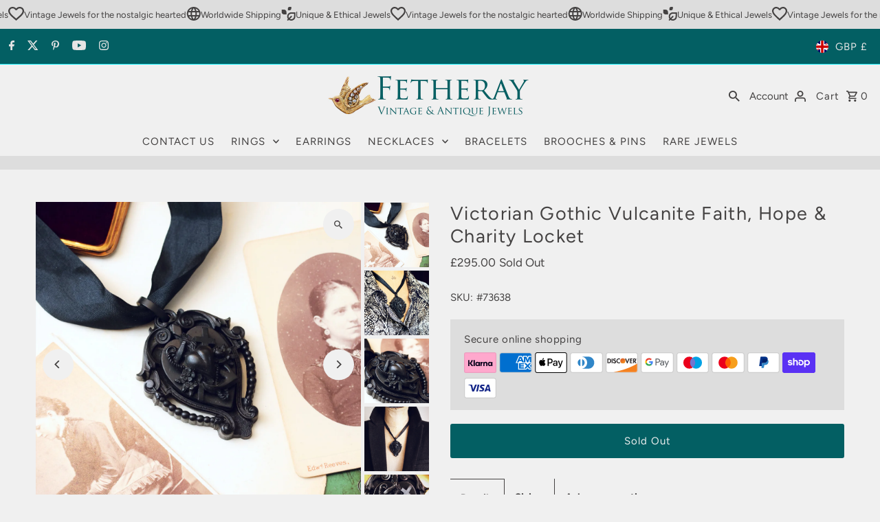

--- FILE ---
content_type: text/html; charset=utf-8
request_url: https://www.fetheray.com/products/victorian-gothic-vulcanite-faith-hope-charity-locket
body_size: 55374
content:
<!DOCTYPE html>
<html class="no-js" lang="en">
<head>
  <meta charset="utf-8" />
  <meta name="viewport" content="width=device-width,initial-scale=1,minimum-scale=1">

  <!-- Establish early connection to external domains -->
  <link rel="preconnect" href="https://cdn.shopify.com" crossorigin>
  <link rel="preconnect" href="https://fonts.shopify.com" crossorigin>
  <link rel="preconnect" href="https://monorail-edge.shopifysvc.com">
  <link rel="preconnect" href="//ajax.googleapis.com" crossorigin /><!-- Preload onDomain stylesheets and script libraries -->
  <link rel="preload" href="//www.fetheray.com/cdn/shop/t/65/assets/stylesheet.css?v=85468811811923998701713530894" as="style">
  <link rel="preload" as="font" href="//www.fetheray.com/cdn/fonts/figtree/figtree_n4.3c0838aba1701047e60be6a99a1b0a40ce9b8419.woff2" type="font/woff2" crossorigin>
  <link rel="preload" as="font" href="//www.fetheray.com/cdn/fonts/figtree/figtree_n4.3c0838aba1701047e60be6a99a1b0a40ce9b8419.woff2" type="font/woff2" crossorigin>
  <link rel="preload" as="font" href="//www.fetheray.com/cdn/fonts/figtree/figtree_n4.3c0838aba1701047e60be6a99a1b0a40ce9b8419.woff2" type="font/woff2" crossorigin>
  <link rel="preload" href="//www.fetheray.com/cdn/shop/t/65/assets/eventemitter3.min.js?v=27939738353326123541713530894" as="script"><link rel="preload" href="//www.fetheray.com/cdn/shop/t/65/assets/vendor-video.js?v=112486824910932804751713530894" as="script"><link rel="preload" href="//www.fetheray.com/cdn/shop/t/65/assets/theme.js?v=13973432833197395481714470314" as="script">

  <link rel="shortcut icon" href="//www.fetheray.com/cdn/shop/files/favicon_copy.png?crop=center&height=32&v=1717418547&width=32" type="image/png" />
  <link rel="canonical" href="https://www.fetheray.com/products/victorian-gothic-vulcanite-faith-hope-charity-locket" /><title>Victorian Gothic Vulcanite Faith, Hope &amp; Charity Locket
 &ndash; Fetheray</title>
  <meta name="description" content="In fabulous Gothic style, an antique late Victorian Faith, Hope and Charity Locket fashioned in (what was a new and exciting material at the time, invented by Charles Goodyear in 1839) Vulcanite! A quirky and in some ways very modern looking piece of antique Victorian jewellery, oft worn as mourning pieces in the latte" />

  
<meta property="og:image" content="http://www.fetheray.com/cdn/shop/files/ap21-antique-victorian-gothic-vulcanite-faith-hope-and-charity-locket-11.jpg?v=1730548781&width=1024">
  <meta property="og:image:secure_url" content="https://www.fetheray.com/cdn/shop/files/ap21-antique-victorian-gothic-vulcanite-faith-hope-and-charity-locket-11.jpg?v=1730548781&width=1024">
  <meta property="og:image:width" content="2000">
  <meta property="og:image:height" content="2000">
<meta property="og:site_name" content="Fetheray">



  <meta name="twitter:card" content="summary">


  <meta name="twitter:site" content="@fetheray">



  <meta name="twitter:title" content="Victorian Gothic Vulcanite Faith, Hope &amp; Charity Locket">
  <meta name="twitter:description" content="In fabulous Gothic style, an antique late Victorian Faith, Hope and Charity Locket fashioned in (what was a new and exciting material at the time, invented by Charles Goodyear in 1839) Vulcanite! A qu">
  <meta name="twitter:image" content="https://www.fetheray.com/cdn/shop/files/ap21-antique-victorian-gothic-vulcanite-faith-hope-and-charity-locket-11.jpg?v=1730548781&width=1024">
  <meta name="twitter:image:width" content="480">
  <meta name="twitter:image:height" content="480">


  
  <script type="application/ld+json">
   {
     "@context": "https://schema.org",
     "@type": "Product",
     "id": "victorian-gothic-vulcanite-faith-hope-charity-locket",
     "url": "//products/victorian-gothic-vulcanite-faith-hope-charity-locket",
     "image": "//www.fetheray.com/cdn/shop/files/ap21-antique-victorian-gothic-vulcanite-faith-hope-and-charity-locket-11.jpg?v=1730548781&width=1024",
     "name": "Victorian Gothic Vulcanite Faith, Hope &amp; Charity Locket",
     "brand": {
        "@type": "Brand",
        "name": "Fetheray"
      },
     "description": "In fabulous Gothic style, an antique late Victorian Faith, Hope and Charity Locket fashioned in (what was a new and exciting material at the time, invented by Charles Goodyear in 1839) Vulcanite! A quirky and in some ways very modern looking piece of antique Victorian jewellery, oft worn as mourning pieces in the latter years of the century when &#39;Mourning&#39; was still practised but the supplies of Whitby Jet were running out, Vulcanite was used to create some fabulous pieces. The highly decorative shield is shaped as a heart and the central section opens to reveal a locket compartment with the emblems of the three virtues of faith, hope, and charity (or love) decorating the central section. 
On a fine Silk ribbon, it measures 2.5 inches without the bale. ","sku": "#73638","offers": [
       
       {
         "@type": "Offer",
         "price": "295.00",
         "priceCurrency": "GBP",
         "availability" : "http://schema.org/OutOfStock",
         "priceValidUntil": "2030-01-01",
         "url": "/products/victorian-gothic-vulcanite-faith-hope-charity-locket"
       }
       
    ]
   }
  </script>


  <style data-shopify>
:root {
    --main-family: Figtree, sans-serif;
    --main-weight: 400;
    --main-style: normal;
    --nav-family: Figtree, sans-serif;
    --nav-weight: 400;
    --nav-style: normal;
    --heading-family: Figtree, sans-serif;
    --heading-weight: 400;
    --heading-style: normal;

    --announcement-size: 15px;
    --font-size: 15px;
    --h1-size: 27px;
    --h2-size: 20px;
    --h3-size: 18px;
    --h4-size: calc(var(--font-size) + 2px);
    --h5-size: calc(var(--font-size) + 1px);
    --nav-size: 15px;
    --border-weight: 3px;
    --top-bar-background: #035f63;
    --top-bar-color: #e5e5e5;
    --top-bar-border: #08edf7;
    --social-links: #444242;
    --header-background: #f0f0f0;
    --cart-links: #444242;
    --header-float-color: #f0f0f0;
    --background: #f0f0f0;
    --heading-color: #444242;
    --hero-color: #ffffff;
    --text-color: #444242;
    --sale-color: #c60808;
    --dotted-color: #444242;
    --button-color: #035f63;
    --button-text: #f0f0f0;
    --button-hover: #f0f0f0;
    --button-text-hover: #ffffff;
    --secondary-button-color: #dddddd;
    --secondary-button-text: #444242;
    --navigation: #f0f0f0;
    --nav-color: #444242;
    --nav-hover-color: #f0f0f0;
    --nav-hover-link-color: #444242;
    --new-background: #2b2b2b;
    --new-text: #ffffff;
    --sale-background: #c60808;
    --sale-text: #f0f0f0;
    --soldout-background: #035f63;
    --soldout-text: #ffffff;
    --footer-background: #dddddd;
    --footer-color: #444242;
    --footer-border: #444242;
    --error-msg-dark: #e81000;
    --error-msg-light: #ffeae8;
    --success-msg-dark: #007f5f;
    --success-msg-light: #e5fff8;
    --free-shipping-bg: #f0f0f0;
    --free-shipping-text: #fff;
    --error-color: #c60808;
    --error-color-light: #fdd0d0;
    --keyboard-focus-color: #dddddd;
    --keyboard-focus-border-style: dotted;
    --keyboard-focus-border-weight: 1;
    --icon-border-color: #ffffff;
    --thumbnail-slider-outline-color: #aaa8a8;
    --price-unit-price-color: #dddbdb;
    --select-arrow-bg: url(//www.fetheray.com/cdn/shop/t/65/assets/select-arrow.png?v=112595941721225094991713530894);
    --product-info-align: center;
    --color-filter-size: 18px;
    --color-body-text: var(--text-color);
    --color-body: var(--background);
    --color-bg: var(--background);
    --disabled-text: #c3c2c2;
    --section-padding: 55px;
    --button-border-radius: 3px;

    --star-active: rgb(68, 66, 66);
    --star-inactive: rgb(255, 255, 255);

    --section-background: #f0f0f0;
    --section-overlay-color: 0, 0, 0;
    --section-overlay-opacity: 0;
    --section-button-size: 15px;

    --age-text-color: #262b2c;
    --age-bg-color: #faf4e8;

    --text-color-reset: #444242;


  }
  @media (max-width: 740px) {
    :root {
      --font-size: calc(15px - (15px * 0.15));
      --nav-size: calc(15px - (15px * 0.15));
      --h1-size: calc(27px - (27px * 0.15));
      --h2-size: calc(20px - (20px * 0.15));
      --h3-size: calc(18px - (18px * 0.15));
    }
  }
</style>


  <link rel="stylesheet" href="//www.fetheray.com/cdn/shop/t/65/assets/stylesheet.css?v=85468811811923998701713530894" type="text/css">

  <style>
  @font-face {
  font-family: Figtree;
  font-weight: 400;
  font-style: normal;
  font-display: swap;
  src: url("//www.fetheray.com/cdn/fonts/figtree/figtree_n4.3c0838aba1701047e60be6a99a1b0a40ce9b8419.woff2") format("woff2"),
       url("//www.fetheray.com/cdn/fonts/figtree/figtree_n4.c0575d1db21fc3821f17fd6617d3dee552312137.woff") format("woff");
}

  @font-face {
  font-family: Figtree;
  font-weight: 400;
  font-style: normal;
  font-display: swap;
  src: url("//www.fetheray.com/cdn/fonts/figtree/figtree_n4.3c0838aba1701047e60be6a99a1b0a40ce9b8419.woff2") format("woff2"),
       url("//www.fetheray.com/cdn/fonts/figtree/figtree_n4.c0575d1db21fc3821f17fd6617d3dee552312137.woff") format("woff");
}

  @font-face {
  font-family: Figtree;
  font-weight: 400;
  font-style: normal;
  font-display: swap;
  src: url("//www.fetheray.com/cdn/fonts/figtree/figtree_n4.3c0838aba1701047e60be6a99a1b0a40ce9b8419.woff2") format("woff2"),
       url("//www.fetheray.com/cdn/fonts/figtree/figtree_n4.c0575d1db21fc3821f17fd6617d3dee552312137.woff") format("woff");
}

  @font-face {
  font-family: Figtree;
  font-weight: 700;
  font-style: normal;
  font-display: swap;
  src: url("//www.fetheray.com/cdn/fonts/figtree/figtree_n7.2fd9bfe01586148e644724096c9d75e8c7a90e55.woff2") format("woff2"),
       url("//www.fetheray.com/cdn/fonts/figtree/figtree_n7.ea05de92d862f9594794ab281c4c3a67501ef5fc.woff") format("woff");
}

  @font-face {
  font-family: Figtree;
  font-weight: 400;
  font-style: italic;
  font-display: swap;
  src: url("//www.fetheray.com/cdn/fonts/figtree/figtree_i4.89f7a4275c064845c304a4cf8a4a586060656db2.woff2") format("woff2"),
       url("//www.fetheray.com/cdn/fonts/figtree/figtree_i4.6f955aaaafc55a22ffc1f32ecf3756859a5ad3e2.woff") format("woff");
}

  @font-face {
  font-family: Figtree;
  font-weight: 700;
  font-style: italic;
  font-display: swap;
  src: url("//www.fetheray.com/cdn/fonts/figtree/figtree_i7.06add7096a6f2ab742e09ec7e498115904eda1fe.woff2") format("woff2"),
       url("//www.fetheray.com/cdn/fonts/figtree/figtree_i7.ee584b5fcaccdbb5518c0228158941f8df81b101.woff") format("woff");
}

  </style>

  <script
  src="https://www.paypal.com/sdk/js?client-id=AWSi9ncKcbaGjKG3o7fcG2OX-jkLAaQ_qeoryYr9YsCtLBYxojMVMCeQkX9J2D4m5y3DawtTPy-t2NS3&currency=GBP&components=messages"
  data-namespace="PayPalSDK">
  </script>

  <script>window.performance && window.performance.mark && window.performance.mark('shopify.content_for_header.start');</script><meta name="facebook-domain-verification" content="t3bw6yg4ln3v8bbh5br1ei86wfuwdc">
<meta name="facebook-domain-verification" content="2kku53uoz6l7xrvq2p3xcno1t1ada9">
<meta name="facebook-domain-verification" content="l6t472bz3033q91o1evaihfti1k91b">
<meta name="facebook-domain-verification" content="sdpd3ncb0562jlphtajwx7u10wspg6">
<meta name="facebook-domain-verification" content="tzt60kneld7nh0xd8ew9kcg0l254kn">
<meta id="shopify-digital-wallet" name="shopify-digital-wallet" content="/6724559/digital_wallets/dialog">
<meta name="shopify-checkout-api-token" content="0cddb50246d6105e5743c17f7cf23178">
<meta id="in-context-paypal-metadata" data-shop-id="6724559" data-venmo-supported="false" data-environment="production" data-locale="en_US" data-paypal-v4="true" data-currency="GBP">
<link rel="alternate" type="application/json+oembed" href="https://www.fetheray.com/products/victorian-gothic-vulcanite-faith-hope-charity-locket.oembed">
<script async="async" src="/checkouts/internal/preloads.js?locale=en-GB"></script>
<link rel="preconnect" href="https://shop.app" crossorigin="anonymous">
<script async="async" src="https://shop.app/checkouts/internal/preloads.js?locale=en-GB&shop_id=6724559" crossorigin="anonymous"></script>
<script id="apple-pay-shop-capabilities" type="application/json">{"shopId":6724559,"countryCode":"GB","currencyCode":"GBP","merchantCapabilities":["supports3DS"],"merchantId":"gid:\/\/shopify\/Shop\/6724559","merchantName":"Fetheray","requiredBillingContactFields":["postalAddress","email","phone"],"requiredShippingContactFields":["postalAddress","email","phone"],"shippingType":"shipping","supportedNetworks":["visa","maestro","masterCard","amex","discover","elo"],"total":{"type":"pending","label":"Fetheray","amount":"1.00"},"shopifyPaymentsEnabled":true,"supportsSubscriptions":true}</script>
<script id="shopify-features" type="application/json">{"accessToken":"0cddb50246d6105e5743c17f7cf23178","betas":["rich-media-storefront-analytics"],"domain":"www.fetheray.com","predictiveSearch":true,"shopId":6724559,"locale":"en"}</script>
<script>var Shopify = Shopify || {};
Shopify.shop = "fetheray.myshopify.com";
Shopify.locale = "en";
Shopify.currency = {"active":"GBP","rate":"1.0"};
Shopify.country = "GB";
Shopify.theme = {"name":"Updated copy of Latest copy of Fashionopolism","id":166888997161,"schema_name":"Fashionopolism","schema_version":"9.5.0","theme_store_id":141,"role":"main"};
Shopify.theme.handle = "null";
Shopify.theme.style = {"id":null,"handle":null};
Shopify.cdnHost = "www.fetheray.com/cdn";
Shopify.routes = Shopify.routes || {};
Shopify.routes.root = "/";</script>
<script type="module">!function(o){(o.Shopify=o.Shopify||{}).modules=!0}(window);</script>
<script>!function(o){function n(){var o=[];function n(){o.push(Array.prototype.slice.apply(arguments))}return n.q=o,n}var t=o.Shopify=o.Shopify||{};t.loadFeatures=n(),t.autoloadFeatures=n()}(window);</script>
<script>
  window.ShopifyPay = window.ShopifyPay || {};
  window.ShopifyPay.apiHost = "shop.app\/pay";
  window.ShopifyPay.redirectState = null;
</script>
<script id="shop-js-analytics" type="application/json">{"pageType":"product"}</script>
<script defer="defer" async type="module" src="//www.fetheray.com/cdn/shopifycloud/shop-js/modules/v2/client.init-shop-cart-sync_C5BV16lS.en.esm.js"></script>
<script defer="defer" async type="module" src="//www.fetheray.com/cdn/shopifycloud/shop-js/modules/v2/chunk.common_CygWptCX.esm.js"></script>
<script type="module">
  await import("//www.fetheray.com/cdn/shopifycloud/shop-js/modules/v2/client.init-shop-cart-sync_C5BV16lS.en.esm.js");
await import("//www.fetheray.com/cdn/shopifycloud/shop-js/modules/v2/chunk.common_CygWptCX.esm.js");

  window.Shopify.SignInWithShop?.initShopCartSync?.({"fedCMEnabled":true,"windoidEnabled":true});

</script>
<script>
  window.Shopify = window.Shopify || {};
  if (!window.Shopify.featureAssets) window.Shopify.featureAssets = {};
  window.Shopify.featureAssets['shop-js'] = {"shop-cart-sync":["modules/v2/client.shop-cart-sync_ZFArdW7E.en.esm.js","modules/v2/chunk.common_CygWptCX.esm.js"],"init-fed-cm":["modules/v2/client.init-fed-cm_CmiC4vf6.en.esm.js","modules/v2/chunk.common_CygWptCX.esm.js"],"shop-button":["modules/v2/client.shop-button_tlx5R9nI.en.esm.js","modules/v2/chunk.common_CygWptCX.esm.js"],"shop-cash-offers":["modules/v2/client.shop-cash-offers_DOA2yAJr.en.esm.js","modules/v2/chunk.common_CygWptCX.esm.js","modules/v2/chunk.modal_D71HUcav.esm.js"],"init-windoid":["modules/v2/client.init-windoid_sURxWdc1.en.esm.js","modules/v2/chunk.common_CygWptCX.esm.js"],"shop-toast-manager":["modules/v2/client.shop-toast-manager_ClPi3nE9.en.esm.js","modules/v2/chunk.common_CygWptCX.esm.js"],"init-shop-email-lookup-coordinator":["modules/v2/client.init-shop-email-lookup-coordinator_B8hsDcYM.en.esm.js","modules/v2/chunk.common_CygWptCX.esm.js"],"init-shop-cart-sync":["modules/v2/client.init-shop-cart-sync_C5BV16lS.en.esm.js","modules/v2/chunk.common_CygWptCX.esm.js"],"avatar":["modules/v2/client.avatar_BTnouDA3.en.esm.js"],"pay-button":["modules/v2/client.pay-button_FdsNuTd3.en.esm.js","modules/v2/chunk.common_CygWptCX.esm.js"],"init-customer-accounts":["modules/v2/client.init-customer-accounts_DxDtT_ad.en.esm.js","modules/v2/client.shop-login-button_C5VAVYt1.en.esm.js","modules/v2/chunk.common_CygWptCX.esm.js","modules/v2/chunk.modal_D71HUcav.esm.js"],"init-shop-for-new-customer-accounts":["modules/v2/client.init-shop-for-new-customer-accounts_ChsxoAhi.en.esm.js","modules/v2/client.shop-login-button_C5VAVYt1.en.esm.js","modules/v2/chunk.common_CygWptCX.esm.js","modules/v2/chunk.modal_D71HUcav.esm.js"],"shop-login-button":["modules/v2/client.shop-login-button_C5VAVYt1.en.esm.js","modules/v2/chunk.common_CygWptCX.esm.js","modules/v2/chunk.modal_D71HUcav.esm.js"],"init-customer-accounts-sign-up":["modules/v2/client.init-customer-accounts-sign-up_CPSyQ0Tj.en.esm.js","modules/v2/client.shop-login-button_C5VAVYt1.en.esm.js","modules/v2/chunk.common_CygWptCX.esm.js","modules/v2/chunk.modal_D71HUcav.esm.js"],"shop-follow-button":["modules/v2/client.shop-follow-button_Cva4Ekp9.en.esm.js","modules/v2/chunk.common_CygWptCX.esm.js","modules/v2/chunk.modal_D71HUcav.esm.js"],"checkout-modal":["modules/v2/client.checkout-modal_BPM8l0SH.en.esm.js","modules/v2/chunk.common_CygWptCX.esm.js","modules/v2/chunk.modal_D71HUcav.esm.js"],"lead-capture":["modules/v2/client.lead-capture_Bi8yE_yS.en.esm.js","modules/v2/chunk.common_CygWptCX.esm.js","modules/v2/chunk.modal_D71HUcav.esm.js"],"shop-login":["modules/v2/client.shop-login_D6lNrXab.en.esm.js","modules/v2/chunk.common_CygWptCX.esm.js","modules/v2/chunk.modal_D71HUcav.esm.js"],"payment-terms":["modules/v2/client.payment-terms_CZxnsJam.en.esm.js","modules/v2/chunk.common_CygWptCX.esm.js","modules/v2/chunk.modal_D71HUcav.esm.js"]};
</script>
<script>(function() {
  var isLoaded = false;
  function asyncLoad() {
    if (isLoaded) return;
    isLoaded = true;
    var urls = ["https:\/\/ecommplugins-scripts.trustpilot.com\/v2.1\/js\/header.min.js?settings=eyJrZXkiOiJ1QlJ1VWtQMnF5dEFjcDJBIiwicyI6Im5vbmUifQ==\u0026shop=fetheray.myshopify.com","https:\/\/ecommplugins-trustboxsettings.trustpilot.com\/fetheray.myshopify.com.js?settings=1733842074255\u0026shop=fetheray.myshopify.com","https:\/\/widget.trustpilot.com\/bootstrap\/v5\/tp.widget.sync.bootstrap.min.js?shop=fetheray.myshopify.com","https:\/\/cdn.nfcube.com\/instafeed-755ca3a18b2659e092363d621c798043.js?shop=fetheray.myshopify.com","https:\/\/shop-shield.uplinkly-static.com\/public\/shop-shield\/fetheray.myshopify.com\/shop-shield.js?t=1767006894\u0026shop=fetheray.myshopify.com"];
    for (var i = 0; i < urls.length; i++) {
      var s = document.createElement('script');
      s.type = 'text/javascript';
      s.async = true;
      s.src = urls[i];
      var x = document.getElementsByTagName('script')[0];
      x.parentNode.insertBefore(s, x);
    }
  };
  if(window.attachEvent) {
    window.attachEvent('onload', asyncLoad);
  } else {
    window.addEventListener('load', asyncLoad, false);
  }
})();</script>
<script id="__st">var __st={"a":6724559,"offset":0,"reqid":"35f352ec-d100-4a2d-85c4-35489edce634-1768754769","pageurl":"www.fetheray.com\/products\/victorian-gothic-vulcanite-faith-hope-charity-locket","u":"81d52f2d19d9","p":"product","rtyp":"product","rid":6753226948659};</script>
<script>window.ShopifyPaypalV4VisibilityTracking = true;</script>
<script id="captcha-bootstrap">!function(){'use strict';const t='contact',e='account',n='new_comment',o=[[t,t],['blogs',n],['comments',n],[t,'customer']],c=[[e,'customer_login'],[e,'guest_login'],[e,'recover_customer_password'],[e,'create_customer']],r=t=>t.map((([t,e])=>`form[action*='/${t}']:not([data-nocaptcha='true']) input[name='form_type'][value='${e}']`)).join(','),a=t=>()=>t?[...document.querySelectorAll(t)].map((t=>t.form)):[];function s(){const t=[...o],e=r(t);return a(e)}const i='password',u='form_key',d=['recaptcha-v3-token','g-recaptcha-response','h-captcha-response',i],f=()=>{try{return window.sessionStorage}catch{return}},m='__shopify_v',_=t=>t.elements[u];function p(t,e,n=!1){try{const o=window.sessionStorage,c=JSON.parse(o.getItem(e)),{data:r}=function(t){const{data:e,action:n}=t;return t[m]||n?{data:e,action:n}:{data:t,action:n}}(c);for(const[e,n]of Object.entries(r))t.elements[e]&&(t.elements[e].value=n);n&&o.removeItem(e)}catch(o){console.error('form repopulation failed',{error:o})}}const l='form_type',E='cptcha';function T(t){t.dataset[E]=!0}const w=window,h=w.document,L='Shopify',v='ce_forms',y='captcha';let A=!1;((t,e)=>{const n=(g='f06e6c50-85a8-45c8-87d0-21a2b65856fe',I='https://cdn.shopify.com/shopifycloud/storefront-forms-hcaptcha/ce_storefront_forms_captcha_hcaptcha.v1.5.2.iife.js',D={infoText:'Protected by hCaptcha',privacyText:'Privacy',termsText:'Terms'},(t,e,n)=>{const o=w[L][v],c=o.bindForm;if(c)return c(t,g,e,D).then(n);var r;o.q.push([[t,g,e,D],n]),r=I,A||(h.body.append(Object.assign(h.createElement('script'),{id:'captcha-provider',async:!0,src:r})),A=!0)});var g,I,D;w[L]=w[L]||{},w[L][v]=w[L][v]||{},w[L][v].q=[],w[L][y]=w[L][y]||{},w[L][y].protect=function(t,e){n(t,void 0,e),T(t)},Object.freeze(w[L][y]),function(t,e,n,w,h,L){const[v,y,A,g]=function(t,e,n){const i=e?o:[],u=t?c:[],d=[...i,...u],f=r(d),m=r(i),_=r(d.filter((([t,e])=>n.includes(e))));return[a(f),a(m),a(_),s()]}(w,h,L),I=t=>{const e=t.target;return e instanceof HTMLFormElement?e:e&&e.form},D=t=>v().includes(t);t.addEventListener('submit',(t=>{const e=I(t);if(!e)return;const n=D(e)&&!e.dataset.hcaptchaBound&&!e.dataset.recaptchaBound,o=_(e),c=g().includes(e)&&(!o||!o.value);(n||c)&&t.preventDefault(),c&&!n&&(function(t){try{if(!f())return;!function(t){const e=f();if(!e)return;const n=_(t);if(!n)return;const o=n.value;o&&e.removeItem(o)}(t);const e=Array.from(Array(32),(()=>Math.random().toString(36)[2])).join('');!function(t,e){_(t)||t.append(Object.assign(document.createElement('input'),{type:'hidden',name:u})),t.elements[u].value=e}(t,e),function(t,e){const n=f();if(!n)return;const o=[...t.querySelectorAll(`input[type='${i}']`)].map((({name:t})=>t)),c=[...d,...o],r={};for(const[a,s]of new FormData(t).entries())c.includes(a)||(r[a]=s);n.setItem(e,JSON.stringify({[m]:1,action:t.action,data:r}))}(t,e)}catch(e){console.error('failed to persist form',e)}}(e),e.submit())}));const S=(t,e)=>{t&&!t.dataset[E]&&(n(t,e.some((e=>e===t))),T(t))};for(const o of['focusin','change'])t.addEventListener(o,(t=>{const e=I(t);D(e)&&S(e,y())}));const B=e.get('form_key'),M=e.get(l),P=B&&M;t.addEventListener('DOMContentLoaded',(()=>{const t=y();if(P)for(const e of t)e.elements[l].value===M&&p(e,B);[...new Set([...A(),...v().filter((t=>'true'===t.dataset.shopifyCaptcha))])].forEach((e=>S(e,t)))}))}(h,new URLSearchParams(w.location.search),n,t,e,['guest_login'])})(!1,!0)}();</script>
<script integrity="sha256-4kQ18oKyAcykRKYeNunJcIwy7WH5gtpwJnB7kiuLZ1E=" data-source-attribution="shopify.loadfeatures" defer="defer" src="//www.fetheray.com/cdn/shopifycloud/storefront/assets/storefront/load_feature-a0a9edcb.js" crossorigin="anonymous"></script>
<script crossorigin="anonymous" defer="defer" src="//www.fetheray.com/cdn/shopifycloud/storefront/assets/shopify_pay/storefront-65b4c6d7.js?v=20250812"></script>
<script data-source-attribution="shopify.dynamic_checkout.dynamic.init">var Shopify=Shopify||{};Shopify.PaymentButton=Shopify.PaymentButton||{isStorefrontPortableWallets:!0,init:function(){window.Shopify.PaymentButton.init=function(){};var t=document.createElement("script");t.src="https://www.fetheray.com/cdn/shopifycloud/portable-wallets/latest/portable-wallets.en.js",t.type="module",document.head.appendChild(t)}};
</script>
<script data-source-attribution="shopify.dynamic_checkout.buyer_consent">
  function portableWalletsHideBuyerConsent(e){var t=document.getElementById("shopify-buyer-consent"),n=document.getElementById("shopify-subscription-policy-button");t&&n&&(t.classList.add("hidden"),t.setAttribute("aria-hidden","true"),n.removeEventListener("click",e))}function portableWalletsShowBuyerConsent(e){var t=document.getElementById("shopify-buyer-consent"),n=document.getElementById("shopify-subscription-policy-button");t&&n&&(t.classList.remove("hidden"),t.removeAttribute("aria-hidden"),n.addEventListener("click",e))}window.Shopify?.PaymentButton&&(window.Shopify.PaymentButton.hideBuyerConsent=portableWalletsHideBuyerConsent,window.Shopify.PaymentButton.showBuyerConsent=portableWalletsShowBuyerConsent);
</script>
<script data-source-attribution="shopify.dynamic_checkout.cart.bootstrap">document.addEventListener("DOMContentLoaded",(function(){function t(){return document.querySelector("shopify-accelerated-checkout-cart, shopify-accelerated-checkout")}if(t())Shopify.PaymentButton.init();else{new MutationObserver((function(e,n){t()&&(Shopify.PaymentButton.init(),n.disconnect())})).observe(document.body,{childList:!0,subtree:!0})}}));
</script>
<script id='scb4127' type='text/javascript' async='' src='https://www.fetheray.com/cdn/shopifycloud/privacy-banner/storefront-banner.js'></script><link id="shopify-accelerated-checkout-styles" rel="stylesheet" media="screen" href="https://www.fetheray.com/cdn/shopifycloud/portable-wallets/latest/accelerated-checkout-backwards-compat.css" crossorigin="anonymous">
<style id="shopify-accelerated-checkout-cart">
        #shopify-buyer-consent {
  margin-top: 1em;
  display: inline-block;
  width: 100%;
}

#shopify-buyer-consent.hidden {
  display: none;
}

#shopify-subscription-policy-button {
  background: none;
  border: none;
  padding: 0;
  text-decoration: underline;
  font-size: inherit;
  cursor: pointer;
}

#shopify-subscription-policy-button::before {
  box-shadow: none;
}

      </style>

<script>window.performance && window.performance.mark && window.performance.mark('shopify.content_for_header.end');</script>

<script src="https://cdn.shopify.com/extensions/019b8d9a-c88d-784e-b024-e86578885fa2/webse-wp-button-v2-5/assets/whatsapp-free-button.js" type="text/javascript" defer="defer"></script>
<link href="https://cdn.shopify.com/extensions/019b8d9a-c88d-784e-b024-e86578885fa2/webse-wp-button-v2-5/assets/whatsapp-free-button.css" rel="stylesheet" type="text/css" media="all">
<link href="https://monorail-edge.shopifysvc.com" rel="dns-prefetch">
<script>(function(){if ("sendBeacon" in navigator && "performance" in window) {try {var session_token_from_headers = performance.getEntriesByType('navigation')[0].serverTiming.find(x => x.name == '_s').description;} catch {var session_token_from_headers = undefined;}var session_cookie_matches = document.cookie.match(/_shopify_s=([^;]*)/);var session_token_from_cookie = session_cookie_matches && session_cookie_matches.length === 2 ? session_cookie_matches[1] : "";var session_token = session_token_from_headers || session_token_from_cookie || "";function handle_abandonment_event(e) {var entries = performance.getEntries().filter(function(entry) {return /monorail-edge.shopifysvc.com/.test(entry.name);});if (!window.abandonment_tracked && entries.length === 0) {window.abandonment_tracked = true;var currentMs = Date.now();var navigation_start = performance.timing.navigationStart;var payload = {shop_id: 6724559,url: window.location.href,navigation_start,duration: currentMs - navigation_start,session_token,page_type: "product"};window.navigator.sendBeacon("https://monorail-edge.shopifysvc.com/v1/produce", JSON.stringify({schema_id: "online_store_buyer_site_abandonment/1.1",payload: payload,metadata: {event_created_at_ms: currentMs,event_sent_at_ms: currentMs}}));}}window.addEventListener('pagehide', handle_abandonment_event);}}());</script>
<script id="web-pixels-manager-setup">(function e(e,d,r,n,o){if(void 0===o&&(o={}),!Boolean(null===(a=null===(i=window.Shopify)||void 0===i?void 0:i.analytics)||void 0===a?void 0:a.replayQueue)){var i,a;window.Shopify=window.Shopify||{};var t=window.Shopify;t.analytics=t.analytics||{};var s=t.analytics;s.replayQueue=[],s.publish=function(e,d,r){return s.replayQueue.push([e,d,r]),!0};try{self.performance.mark("wpm:start")}catch(e){}var l=function(){var e={modern:/Edge?\/(1{2}[4-9]|1[2-9]\d|[2-9]\d{2}|\d{4,})\.\d+(\.\d+|)|Firefox\/(1{2}[4-9]|1[2-9]\d|[2-9]\d{2}|\d{4,})\.\d+(\.\d+|)|Chrom(ium|e)\/(9{2}|\d{3,})\.\d+(\.\d+|)|(Maci|X1{2}).+ Version\/(15\.\d+|(1[6-9]|[2-9]\d|\d{3,})\.\d+)([,.]\d+|)( \(\w+\)|)( Mobile\/\w+|) Safari\/|Chrome.+OPR\/(9{2}|\d{3,})\.\d+\.\d+|(CPU[ +]OS|iPhone[ +]OS|CPU[ +]iPhone|CPU IPhone OS|CPU iPad OS)[ +]+(15[._]\d+|(1[6-9]|[2-9]\d|\d{3,})[._]\d+)([._]\d+|)|Android:?[ /-](13[3-9]|1[4-9]\d|[2-9]\d{2}|\d{4,})(\.\d+|)(\.\d+|)|Android.+Firefox\/(13[5-9]|1[4-9]\d|[2-9]\d{2}|\d{4,})\.\d+(\.\d+|)|Android.+Chrom(ium|e)\/(13[3-9]|1[4-9]\d|[2-9]\d{2}|\d{4,})\.\d+(\.\d+|)|SamsungBrowser\/([2-9]\d|\d{3,})\.\d+/,legacy:/Edge?\/(1[6-9]|[2-9]\d|\d{3,})\.\d+(\.\d+|)|Firefox\/(5[4-9]|[6-9]\d|\d{3,})\.\d+(\.\d+|)|Chrom(ium|e)\/(5[1-9]|[6-9]\d|\d{3,})\.\d+(\.\d+|)([\d.]+$|.*Safari\/(?![\d.]+ Edge\/[\d.]+$))|(Maci|X1{2}).+ Version\/(10\.\d+|(1[1-9]|[2-9]\d|\d{3,})\.\d+)([,.]\d+|)( \(\w+\)|)( Mobile\/\w+|) Safari\/|Chrome.+OPR\/(3[89]|[4-9]\d|\d{3,})\.\d+\.\d+|(CPU[ +]OS|iPhone[ +]OS|CPU[ +]iPhone|CPU IPhone OS|CPU iPad OS)[ +]+(10[._]\d+|(1[1-9]|[2-9]\d|\d{3,})[._]\d+)([._]\d+|)|Android:?[ /-](13[3-9]|1[4-9]\d|[2-9]\d{2}|\d{4,})(\.\d+|)(\.\d+|)|Mobile Safari.+OPR\/([89]\d|\d{3,})\.\d+\.\d+|Android.+Firefox\/(13[5-9]|1[4-9]\d|[2-9]\d{2}|\d{4,})\.\d+(\.\d+|)|Android.+Chrom(ium|e)\/(13[3-9]|1[4-9]\d|[2-9]\d{2}|\d{4,})\.\d+(\.\d+|)|Android.+(UC? ?Browser|UCWEB|U3)[ /]?(15\.([5-9]|\d{2,})|(1[6-9]|[2-9]\d|\d{3,})\.\d+)\.\d+|SamsungBrowser\/(5\.\d+|([6-9]|\d{2,})\.\d+)|Android.+MQ{2}Browser\/(14(\.(9|\d{2,})|)|(1[5-9]|[2-9]\d|\d{3,})(\.\d+|))(\.\d+|)|K[Aa][Ii]OS\/(3\.\d+|([4-9]|\d{2,})\.\d+)(\.\d+|)/},d=e.modern,r=e.legacy,n=navigator.userAgent;return n.match(d)?"modern":n.match(r)?"legacy":"unknown"}(),u="modern"===l?"modern":"legacy",c=(null!=n?n:{modern:"",legacy:""})[u],f=function(e){return[e.baseUrl,"/wpm","/b",e.hashVersion,"modern"===e.buildTarget?"m":"l",".js"].join("")}({baseUrl:d,hashVersion:r,buildTarget:u}),m=function(e){var d=e.version,r=e.bundleTarget,n=e.surface,o=e.pageUrl,i=e.monorailEndpoint;return{emit:function(e){var a=e.status,t=e.errorMsg,s=(new Date).getTime(),l=JSON.stringify({metadata:{event_sent_at_ms:s},events:[{schema_id:"web_pixels_manager_load/3.1",payload:{version:d,bundle_target:r,page_url:o,status:a,surface:n,error_msg:t},metadata:{event_created_at_ms:s}}]});if(!i)return console&&console.warn&&console.warn("[Web Pixels Manager] No Monorail endpoint provided, skipping logging."),!1;try{return self.navigator.sendBeacon.bind(self.navigator)(i,l)}catch(e){}var u=new XMLHttpRequest;try{return u.open("POST",i,!0),u.setRequestHeader("Content-Type","text/plain"),u.send(l),!0}catch(e){return console&&console.warn&&console.warn("[Web Pixels Manager] Got an unhandled error while logging to Monorail."),!1}}}}({version:r,bundleTarget:l,surface:e.surface,pageUrl:self.location.href,monorailEndpoint:e.monorailEndpoint});try{o.browserTarget=l,function(e){var d=e.src,r=e.async,n=void 0===r||r,o=e.onload,i=e.onerror,a=e.sri,t=e.scriptDataAttributes,s=void 0===t?{}:t,l=document.createElement("script"),u=document.querySelector("head"),c=document.querySelector("body");if(l.async=n,l.src=d,a&&(l.integrity=a,l.crossOrigin="anonymous"),s)for(var f in s)if(Object.prototype.hasOwnProperty.call(s,f))try{l.dataset[f]=s[f]}catch(e){}if(o&&l.addEventListener("load",o),i&&l.addEventListener("error",i),u)u.appendChild(l);else{if(!c)throw new Error("Did not find a head or body element to append the script");c.appendChild(l)}}({src:f,async:!0,onload:function(){if(!function(){var e,d;return Boolean(null===(d=null===(e=window.Shopify)||void 0===e?void 0:e.analytics)||void 0===d?void 0:d.initialized)}()){var d=window.webPixelsManager.init(e)||void 0;if(d){var r=window.Shopify.analytics;r.replayQueue.forEach((function(e){var r=e[0],n=e[1],o=e[2];d.publishCustomEvent(r,n,o)})),r.replayQueue=[],r.publish=d.publishCustomEvent,r.visitor=d.visitor,r.initialized=!0}}},onerror:function(){return m.emit({status:"failed",errorMsg:"".concat(f," has failed to load")})},sri:function(e){var d=/^sha384-[A-Za-z0-9+/=]+$/;return"string"==typeof e&&d.test(e)}(c)?c:"",scriptDataAttributes:o}),m.emit({status:"loading"})}catch(e){m.emit({status:"failed",errorMsg:(null==e?void 0:e.message)||"Unknown error"})}}})({shopId: 6724559,storefrontBaseUrl: "https://www.fetheray.com",extensionsBaseUrl: "https://extensions.shopifycdn.com/cdn/shopifycloud/web-pixels-manager",monorailEndpoint: "https://monorail-edge.shopifysvc.com/unstable/produce_batch",surface: "storefront-renderer",enabledBetaFlags: ["2dca8a86"],webPixelsConfigList: [{"id":"2971959671","configuration":"{\"ti\":\"343223306\",\"endpoint\":\"https:\/\/bat.bing.com\/action\/0\"}","eventPayloadVersion":"v1","runtimeContext":"STRICT","scriptVersion":"5ee93563fe31b11d2d65e2f09a5229dc","type":"APP","apiClientId":2997493,"privacyPurposes":["ANALYTICS","MARKETING","SALE_OF_DATA"],"dataSharingAdjustments":{"protectedCustomerApprovalScopes":["read_customer_personal_data"]}},{"id":"802324777","configuration":"{\"config\":\"{\\\"google_tag_ids\\\":[\\\"G-6J5FX8NEL0\\\",\\\"GT-5N5N6WQ\\\"],\\\"target_country\\\":\\\"GB\\\",\\\"gtag_events\\\":[{\\\"type\\\":\\\"search\\\",\\\"action_label\\\":\\\"G-6J5FX8NEL0\\\"},{\\\"type\\\":\\\"begin_checkout\\\",\\\"action_label\\\":\\\"G-6J5FX8NEL0\\\"},{\\\"type\\\":\\\"view_item\\\",\\\"action_label\\\":[\\\"G-6J5FX8NEL0\\\",\\\"MC-R7Z06STJ5F\\\"]},{\\\"type\\\":\\\"purchase\\\",\\\"action_label\\\":[\\\"G-6J5FX8NEL0\\\",\\\"MC-R7Z06STJ5F\\\"]},{\\\"type\\\":\\\"page_view\\\",\\\"action_label\\\":[\\\"G-6J5FX8NEL0\\\",\\\"MC-R7Z06STJ5F\\\"]},{\\\"type\\\":\\\"add_payment_info\\\",\\\"action_label\\\":\\\"G-6J5FX8NEL0\\\"},{\\\"type\\\":\\\"add_to_cart\\\",\\\"action_label\\\":\\\"G-6J5FX8NEL0\\\"}],\\\"enable_monitoring_mode\\\":false}\"}","eventPayloadVersion":"v1","runtimeContext":"OPEN","scriptVersion":"b2a88bafab3e21179ed38636efcd8a93","type":"APP","apiClientId":1780363,"privacyPurposes":[],"dataSharingAdjustments":{"protectedCustomerApprovalScopes":["read_customer_address","read_customer_email","read_customer_name","read_customer_personal_data","read_customer_phone"]}},{"id":"260276521","configuration":"{\"pixel_id\":\"2308997132651585\",\"pixel_type\":\"facebook_pixel\",\"metaapp_system_user_token\":\"-\"}","eventPayloadVersion":"v1","runtimeContext":"OPEN","scriptVersion":"ca16bc87fe92b6042fbaa3acc2fbdaa6","type":"APP","apiClientId":2329312,"privacyPurposes":["ANALYTICS","MARKETING","SALE_OF_DATA"],"dataSharingAdjustments":{"protectedCustomerApprovalScopes":["read_customer_address","read_customer_email","read_customer_name","read_customer_personal_data","read_customer_phone"]}},{"id":"162398505","configuration":"{\"tagID\":\"2614424462658\"}","eventPayloadVersion":"v1","runtimeContext":"STRICT","scriptVersion":"18031546ee651571ed29edbe71a3550b","type":"APP","apiClientId":3009811,"privacyPurposes":["ANALYTICS","MARKETING","SALE_OF_DATA"],"dataSharingAdjustments":{"protectedCustomerApprovalScopes":["read_customer_address","read_customer_email","read_customer_name","read_customer_personal_data","read_customer_phone"]}},{"id":"shopify-app-pixel","configuration":"{}","eventPayloadVersion":"v1","runtimeContext":"STRICT","scriptVersion":"0450","apiClientId":"shopify-pixel","type":"APP","privacyPurposes":["ANALYTICS","MARKETING"]},{"id":"shopify-custom-pixel","eventPayloadVersion":"v1","runtimeContext":"LAX","scriptVersion":"0450","apiClientId":"shopify-pixel","type":"CUSTOM","privacyPurposes":["ANALYTICS","MARKETING"]}],isMerchantRequest: false,initData: {"shop":{"name":"Fetheray","paymentSettings":{"currencyCode":"GBP"},"myshopifyDomain":"fetheray.myshopify.com","countryCode":"GB","storefrontUrl":"https:\/\/www.fetheray.com"},"customer":null,"cart":null,"checkout":null,"productVariants":[{"price":{"amount":295.0,"currencyCode":"GBP"},"product":{"title":"Victorian Gothic Vulcanite Faith, Hope \u0026 Charity Locket","vendor":"Fetheray","id":"6753226948659","untranslatedTitle":"Victorian Gothic Vulcanite Faith, Hope \u0026 Charity Locket","url":"\/products\/victorian-gothic-vulcanite-faith-hope-charity-locket","type":"Charms \u0026 Pendants"},"id":"40648613593139","image":{"src":"\/\/www.fetheray.com\/cdn\/shop\/files\/ap21-antique-victorian-gothic-vulcanite-faith-hope-and-charity-locket-11.jpg?v=1730548781"},"sku":"#73638","title":"Default Title","untranslatedTitle":"Default Title"}],"purchasingCompany":null},},"https://www.fetheray.com/cdn","fcfee988w5aeb613cpc8e4bc33m6693e112",{"modern":"","legacy":""},{"shopId":"6724559","storefrontBaseUrl":"https:\/\/www.fetheray.com","extensionBaseUrl":"https:\/\/extensions.shopifycdn.com\/cdn\/shopifycloud\/web-pixels-manager","surface":"storefront-renderer","enabledBetaFlags":"[\"2dca8a86\"]","isMerchantRequest":"false","hashVersion":"fcfee988w5aeb613cpc8e4bc33m6693e112","publish":"custom","events":"[[\"page_viewed\",{}],[\"product_viewed\",{\"productVariant\":{\"price\":{\"amount\":295.0,\"currencyCode\":\"GBP\"},\"product\":{\"title\":\"Victorian Gothic Vulcanite Faith, Hope \u0026 Charity Locket\",\"vendor\":\"Fetheray\",\"id\":\"6753226948659\",\"untranslatedTitle\":\"Victorian Gothic Vulcanite Faith, Hope \u0026 Charity Locket\",\"url\":\"\/products\/victorian-gothic-vulcanite-faith-hope-charity-locket\",\"type\":\"Charms \u0026 Pendants\"},\"id\":\"40648613593139\",\"image\":{\"src\":\"\/\/www.fetheray.com\/cdn\/shop\/files\/ap21-antique-victorian-gothic-vulcanite-faith-hope-and-charity-locket-11.jpg?v=1730548781\"},\"sku\":\"#73638\",\"title\":\"Default Title\",\"untranslatedTitle\":\"Default Title\"}}]]"});</script><script>
  window.ShopifyAnalytics = window.ShopifyAnalytics || {};
  window.ShopifyAnalytics.meta = window.ShopifyAnalytics.meta || {};
  window.ShopifyAnalytics.meta.currency = 'GBP';
  var meta = {"product":{"id":6753226948659,"gid":"gid:\/\/shopify\/Product\/6753226948659","vendor":"Fetheray","type":"Charms \u0026 Pendants","handle":"victorian-gothic-vulcanite-faith-hope-charity-locket","variants":[{"id":40648613593139,"price":29500,"name":"Victorian Gothic Vulcanite Faith, Hope \u0026 Charity Locket","public_title":null,"sku":"#73638"}],"remote":false},"page":{"pageType":"product","resourceType":"product","resourceId":6753226948659,"requestId":"35f352ec-d100-4a2d-85c4-35489edce634-1768754769"}};
  for (var attr in meta) {
    window.ShopifyAnalytics.meta[attr] = meta[attr];
  }
</script>
<script class="analytics">
  (function () {
    var customDocumentWrite = function(content) {
      var jquery = null;

      if (window.jQuery) {
        jquery = window.jQuery;
      } else if (window.Checkout && window.Checkout.$) {
        jquery = window.Checkout.$;
      }

      if (jquery) {
        jquery('body').append(content);
      }
    };

    var hasLoggedConversion = function(token) {
      if (token) {
        return document.cookie.indexOf('loggedConversion=' + token) !== -1;
      }
      return false;
    }

    var setCookieIfConversion = function(token) {
      if (token) {
        var twoMonthsFromNow = new Date(Date.now());
        twoMonthsFromNow.setMonth(twoMonthsFromNow.getMonth() + 2);

        document.cookie = 'loggedConversion=' + token + '; expires=' + twoMonthsFromNow;
      }
    }

    var trekkie = window.ShopifyAnalytics.lib = window.trekkie = window.trekkie || [];
    if (trekkie.integrations) {
      return;
    }
    trekkie.methods = [
      'identify',
      'page',
      'ready',
      'track',
      'trackForm',
      'trackLink'
    ];
    trekkie.factory = function(method) {
      return function() {
        var args = Array.prototype.slice.call(arguments);
        args.unshift(method);
        trekkie.push(args);
        return trekkie;
      };
    };
    for (var i = 0; i < trekkie.methods.length; i++) {
      var key = trekkie.methods[i];
      trekkie[key] = trekkie.factory(key);
    }
    trekkie.load = function(config) {
      trekkie.config = config || {};
      trekkie.config.initialDocumentCookie = document.cookie;
      var first = document.getElementsByTagName('script')[0];
      var script = document.createElement('script');
      script.type = 'text/javascript';
      script.onerror = function(e) {
        var scriptFallback = document.createElement('script');
        scriptFallback.type = 'text/javascript';
        scriptFallback.onerror = function(error) {
                var Monorail = {
      produce: function produce(monorailDomain, schemaId, payload) {
        var currentMs = new Date().getTime();
        var event = {
          schema_id: schemaId,
          payload: payload,
          metadata: {
            event_created_at_ms: currentMs,
            event_sent_at_ms: currentMs
          }
        };
        return Monorail.sendRequest("https://" + monorailDomain + "/v1/produce", JSON.stringify(event));
      },
      sendRequest: function sendRequest(endpointUrl, payload) {
        // Try the sendBeacon API
        if (window && window.navigator && typeof window.navigator.sendBeacon === 'function' && typeof window.Blob === 'function' && !Monorail.isIos12()) {
          var blobData = new window.Blob([payload], {
            type: 'text/plain'
          });

          if (window.navigator.sendBeacon(endpointUrl, blobData)) {
            return true;
          } // sendBeacon was not successful

        } // XHR beacon

        var xhr = new XMLHttpRequest();

        try {
          xhr.open('POST', endpointUrl);
          xhr.setRequestHeader('Content-Type', 'text/plain');
          xhr.send(payload);
        } catch (e) {
          console.log(e);
        }

        return false;
      },
      isIos12: function isIos12() {
        return window.navigator.userAgent.lastIndexOf('iPhone; CPU iPhone OS 12_') !== -1 || window.navigator.userAgent.lastIndexOf('iPad; CPU OS 12_') !== -1;
      }
    };
    Monorail.produce('monorail-edge.shopifysvc.com',
      'trekkie_storefront_load_errors/1.1',
      {shop_id: 6724559,
      theme_id: 166888997161,
      app_name: "storefront",
      context_url: window.location.href,
      source_url: "//www.fetheray.com/cdn/s/trekkie.storefront.cd680fe47e6c39ca5d5df5f0a32d569bc48c0f27.min.js"});

        };
        scriptFallback.async = true;
        scriptFallback.src = '//www.fetheray.com/cdn/s/trekkie.storefront.cd680fe47e6c39ca5d5df5f0a32d569bc48c0f27.min.js';
        first.parentNode.insertBefore(scriptFallback, first);
      };
      script.async = true;
      script.src = '//www.fetheray.com/cdn/s/trekkie.storefront.cd680fe47e6c39ca5d5df5f0a32d569bc48c0f27.min.js';
      first.parentNode.insertBefore(script, first);
    };
    trekkie.load(
      {"Trekkie":{"appName":"storefront","development":false,"defaultAttributes":{"shopId":6724559,"isMerchantRequest":null,"themeId":166888997161,"themeCityHash":"11154930370093773093","contentLanguage":"en","currency":"GBP","eventMetadataId":"4eae7197-1947-4b28-86bb-4bb74a6d344d"},"isServerSideCookieWritingEnabled":true,"monorailRegion":"shop_domain","enabledBetaFlags":["65f19447"]},"Session Attribution":{},"S2S":{"facebookCapiEnabled":false,"source":"trekkie-storefront-renderer","apiClientId":580111}}
    );

    var loaded = false;
    trekkie.ready(function() {
      if (loaded) return;
      loaded = true;

      window.ShopifyAnalytics.lib = window.trekkie;

      var originalDocumentWrite = document.write;
      document.write = customDocumentWrite;
      try { window.ShopifyAnalytics.merchantGoogleAnalytics.call(this); } catch(error) {};
      document.write = originalDocumentWrite;

      window.ShopifyAnalytics.lib.page(null,{"pageType":"product","resourceType":"product","resourceId":6753226948659,"requestId":"35f352ec-d100-4a2d-85c4-35489edce634-1768754769","shopifyEmitted":true});

      var match = window.location.pathname.match(/checkouts\/(.+)\/(thank_you|post_purchase)/)
      var token = match? match[1]: undefined;
      if (!hasLoggedConversion(token)) {
        setCookieIfConversion(token);
        window.ShopifyAnalytics.lib.track("Viewed Product",{"currency":"GBP","variantId":40648613593139,"productId":6753226948659,"productGid":"gid:\/\/shopify\/Product\/6753226948659","name":"Victorian Gothic Vulcanite Faith, Hope \u0026 Charity Locket","price":"295.00","sku":"#73638","brand":"Fetheray","variant":null,"category":"Charms \u0026 Pendants","nonInteraction":true,"remote":false},undefined,undefined,{"shopifyEmitted":true});
      window.ShopifyAnalytics.lib.track("monorail:\/\/trekkie_storefront_viewed_product\/1.1",{"currency":"GBP","variantId":40648613593139,"productId":6753226948659,"productGid":"gid:\/\/shopify\/Product\/6753226948659","name":"Victorian Gothic Vulcanite Faith, Hope \u0026 Charity Locket","price":"295.00","sku":"#73638","brand":"Fetheray","variant":null,"category":"Charms \u0026 Pendants","nonInteraction":true,"remote":false,"referer":"https:\/\/www.fetheray.com\/products\/victorian-gothic-vulcanite-faith-hope-charity-locket"});
      }
    });


        var eventsListenerScript = document.createElement('script');
        eventsListenerScript.async = true;
        eventsListenerScript.src = "//www.fetheray.com/cdn/shopifycloud/storefront/assets/shop_events_listener-3da45d37.js";
        document.getElementsByTagName('head')[0].appendChild(eventsListenerScript);

})();</script>
<script
  defer
  src="https://www.fetheray.com/cdn/shopifycloud/perf-kit/shopify-perf-kit-3.0.4.min.js"
  data-application="storefront-renderer"
  data-shop-id="6724559"
  data-render-region="gcp-us-east1"
  data-page-type="product"
  data-theme-instance-id="166888997161"
  data-theme-name="Fashionopolism"
  data-theme-version="9.5.0"
  data-monorail-region="shop_domain"
  data-resource-timing-sampling-rate="10"
  data-shs="true"
  data-shs-beacon="true"
  data-shs-export-with-fetch="true"
  data-shs-logs-sample-rate="1"
  data-shs-beacon-endpoint="https://www.fetheray.com/api/collect"
></script>
</head>
<body class="gridlock template-product product theme-features__product-variants--swatches theme-features__section-title-border--bottom_only_full theme-features__details-align--center theme-features__image-hover-transition--true theme-features__ghost-buttons--false js-slideout-toggle-wrapper js-modal-toggle-wrapper" data-quick-add-enabled="false">
  <a class="skip-link button visually-hidden" href="#MainContent">Skip to content</a>
  
  <div class="js-slideout-overlay site-overlay"></div>
  <div class="js-modal-overlay site-overlay"></div>


  <aside class="slideout slideout__drawer-left" data-wau-slideout="mobile-navigation" id="slideout-mobile-navigation">
    <div id="shopify-section-mobile-navigation" class="shopify-section"><nav class="mobile-menu" role="navigation" data-section-id="mobile-navigation" data-section-type="mobile-navigation">
  <div class="slideout__trigger--close">
    <button class="slideout__trigger-mobile-menu js-slideout-close" data-slideout-direction="left" aria-label="Close navigation" tabindex="0" type="button" name="button">
      <div class="icn-close"></div>
    </button>
  </div>
  
    
<div class="mobile-menu__block mobile-menu__featured-image" >
              
                



<div class="box-ratio " style="padding-bottom: 75.0%;">
  <img src="//www.fetheray.com/cdn/shop/files/fetheray_vintage_antique_jewellery.jpg?v=1667898117&amp;width=1200" alt="" srcset="//www.fetheray.com/cdn/shop/files/fetheray_vintage_antique_jewellery.jpg?v=1667898117&amp;width=200 200w, //www.fetheray.com/cdn/shop/files/fetheray_vintage_antique_jewellery.jpg?v=1667898117&amp;width=300 300w, //www.fetheray.com/cdn/shop/files/fetheray_vintage_antique_jewellery.jpg?v=1667898117&amp;width=400 400w, //www.fetheray.com/cdn/shop/files/fetheray_vintage_antique_jewellery.jpg?v=1667898117&amp;width=500 500w, //www.fetheray.com/cdn/shop/files/fetheray_vintage_antique_jewellery.jpg?v=1667898117&amp;width=600 600w, //www.fetheray.com/cdn/shop/files/fetheray_vintage_antique_jewellery.jpg?v=1667898117&amp;width=700 700w, //www.fetheray.com/cdn/shop/files/fetheray_vintage_antique_jewellery.jpg?v=1667898117&amp;width=800 800w, //www.fetheray.com/cdn/shop/files/fetheray_vintage_antique_jewellery.jpg?v=1667898117&amp;width=1000 1000w, //www.fetheray.com/cdn/shop/files/fetheray_vintage_antique_jewellery.jpg?v=1667898117&amp;width=1200 1200w" width="1200" height="900" loading="lazy" fetchpriority="auto" sizes="(min-width: 1601px) 2000px,
  (min-width: 768px) and (max-width: 1600px) 1200px,
  (max-width: 767px) 100vw, 900px">
</div>
<noscript><img src="//www.fetheray.com/cdn/shop/files/fetheray_vintage_antique_jewellery.jpg?v=1667898117&amp;width=1200" srcset="//www.fetheray.com/cdn/shop/files/fetheray_vintage_antique_jewellery.jpg?v=1667898117&amp;width=352 352w, //www.fetheray.com/cdn/shop/files/fetheray_vintage_antique_jewellery.jpg?v=1667898117&amp;width=832 832w, //www.fetheray.com/cdn/shop/files/fetheray_vintage_antique_jewellery.jpg?v=1667898117&amp;width=1200 1200w" width="1200" height="900"></noscript>

              
            </div>
    
    
        <div class="mobile-menu__block mobile-menu__search" ><predictive-search
            data-routes="/search/suggest"
            data-input-selector='input[name="q"]'
            data-results-selector="#predictive-search-mobile"
            ><form action="/search" method="get">
              <label class="visuallyhidden" for="q">Search</label>
              <input
                type="text"
                name="q"
                id="q"
                placeholder="Search"
                value=""role="combobox"
                  aria-expanded="false"
                  aria-owns="predictive-search-results-list"
                  aria-controls="predictive-search-results-list"
                  aria-haspopup="listbox"
                  aria-autocomplete="list"
                  autocorrect="off"
                  autocomplete="off"
                  autocapitalize="off"
                  spellcheck="false"/>
                <input name="options[prefix]" type="hidden" value="last">

                
<div id="predictive-search-mobile" class="predictive-search" tabindex="-1"></div></form></predictive-search></div>
        
    
    
<ul class="js-accordion js-accordion-mobile-nav c-accordion c-accordion--mobile-nav c-accordion--mobile- mobile-menu__block mobile-menu__accordion"
              id="c-accordion--mobile-"
               >

            
              

              
                <li>
                  <a class="js-accordion-link c-accordion__link" href="/pages/contact-us">CONTACT US</a>
                </li>
              

            
              

              
<li class="js-accordion-header c-accordion__header">
                  <a class="js-accordion-link c-accordion__link" href="/collections/all-rings">RINGS</a>
                  <button class="dropdown-arrow" aria-label="RINGS" data-toggle="accordion" aria-expanded="false" aria-controls="c-accordion__panel--mobile--2" >
                    

  
    <svg class="fash--apollo-down-carrot c-accordion__header--icon vib-center" height="6px" version="1.1" xmlns="http://www.w3.org/2000/svg" xmlns:xlink="http://www.w3.org/1999/xlink" x="0px" y="0px"
    	 viewBox="0 0 20 13.3" xml:space="preserve">
      <g class="hover-fill" fill="#444242">
        <polygon points="17.7,0 10,8.3 2.3,0 0,2.5 10,13.3 20,2.5 "/>
      </g>
      <style>.c-accordion__header .fash--apollo-down-carrot:hover .hover-fill { fill: #444242;}</style>
    </svg>
  






                  </button>
                </li>

                <li class="c-accordion__panel c-accordion__panel--mobile--2" id="c-accordion__panel--mobile--2" data-parent="#c-accordion--mobile-">
                  

                  <ul class="js-accordion js-accordion-mobile-nav c-accordion c-accordion--mobile-nav c-accordion--mobile-nav__inner c-accordion--mobile--1" id="c-accordion--mobile--1">
                    
                      
                        <li>
                          <a class="js-accordion-link c-accordion__link" href="/collections/vintage-diamond-solitaire-engagement-rings">Solitaire Rings</a>
                        </li>
                      
                    
                      
                        <li>
                          <a class="js-accordion-link c-accordion__link" href="/collections/vintage-diamond-two-stone-rings">2 Stone Rings</a>
                        </li>
                      
                    
                      
                        <li>
                          <a class="js-accordion-link c-accordion__link" href="/collections/vintage-diamond-three-stone-rings">3 Stone Rings</a>
                        </li>
                      
                    
                      
                        <li>
                          <a class="js-accordion-link c-accordion__link" href="/collections/five-stone-rings">5 Stone Rings</a>
                        </li>
                      
                    
                      
                        <li>
                          <a class="js-accordion-link c-accordion__link" href="/collections/vintage-diamond-five-stone-rings">Eternity Rings</a>
                        </li>
                      
                    
                      
                        <li>
                          <a class="js-accordion-link c-accordion__link" href="/collections/cluster-rings">Cluster Rings</a>
                        </li>
                      
                    
                      
                        <li>
                          <a class="js-accordion-link c-accordion__link" href="/collections/gemstone-rings">Gemstone Rings</a>
                        </li>
                      
                    
                      
                        <li>
                          <a class="js-accordion-link c-accordion__link" href="/collections/wedding-rings">Wedding Rings</a>
                        </li>
                      
                    
                      
                        <li>
                          <a class="js-accordion-link c-accordion__link" href="/collections/perfect-vintage-antique-pinky-rings">Pinky Rings</a>
                        </li>
                      
                    
                      
                        <li>
                          <a class="js-accordion-link c-accordion__link" href="/collections/vintage-antique-signet-rings">Signet Rings</a>
                        </li>
                      
                    
                      
                        <li>
                          <a class="js-accordion-link c-accordion__link" href="/collections/vintage-antique-rings-for-men">Men&#39;s Rings</a>
                        </li>
                      
                    
                      
                        <li>
                          <a class="js-accordion-link c-accordion__link" href="/collections/mourning-rings">Mourning Rings</a>
                        </li>
                      
                    
                      
                        <li>
                          <a class="js-accordion-link c-accordion__link" href="/collections/statement-rings">Statement Rings</a>
                        </li>
                      
                    
                  </ul>
                </li>
              

            
              

              
                <li>
                  <a class="js-accordion-link c-accordion__link" href="/collections/vintage-antique-earrings">EARRINGS</a>
                </li>
              

            
              

              
<li class="js-accordion-header c-accordion__header">
                  <a class="js-accordion-link c-accordion__link" href="/collections/all-necklaces">NECKLACES</a>
                  <button class="dropdown-arrow" aria-label="NECKLACES" data-toggle="accordion" aria-expanded="false" aria-controls="c-accordion__panel--mobile--4" >
                    

  
    <svg class="fash--apollo-down-carrot c-accordion__header--icon vib-center" height="6px" version="1.1" xmlns="http://www.w3.org/2000/svg" xmlns:xlink="http://www.w3.org/1999/xlink" x="0px" y="0px"
    	 viewBox="0 0 20 13.3" xml:space="preserve">
      <g class="hover-fill" fill="#444242">
        <polygon points="17.7,0 10,8.3 2.3,0 0,2.5 10,13.3 20,2.5 "/>
      </g>
      <style>.c-accordion__header .fash--apollo-down-carrot:hover .hover-fill { fill: #444242;}</style>
    </svg>
  






                  </button>
                </li>

                <li class="c-accordion__panel c-accordion__panel--mobile--4" id="c-accordion__panel--mobile--4" data-parent="#c-accordion--mobile-">
                  

                  <ul class="js-accordion js-accordion-mobile-nav c-accordion c-accordion--mobile-nav c-accordion--mobile-nav__inner c-accordion--mobile--1" id="c-accordion--mobile--1">
                    
                      
                        <li>
                          <a class="js-accordion-link c-accordion__link" href="/collections/vintage-antique-pendants">Pendants</a>
                        </li>
                      
                    
                      
                        <li>
                          <a class="js-accordion-link c-accordion__link" href="/collections/lockets">Lockets</a>
                        </li>
                      
                    
                      
                        <li>
                          <a class="js-accordion-link c-accordion__link" href="/collections/pearl-necklaces">Pearl Necklaces</a>
                        </li>
                      
                    
                      
                        <li>
                          <a class="js-accordion-link c-accordion__link" href="/collections/antique-and-vintage-chains">Chains</a>
                        </li>
                      
                    
                      
                        <li>
                          <a class="js-accordion-link c-accordion__link" href="/collections/bead-necklaces">Beads</a>
                        </li>
                      
                    
                      
                        <li>
                          <a class="js-accordion-link c-accordion__link" href="/collections/fobs-keys-and-charms">Fobs, Charms &amp; Keys</a>
                        </li>
                      
                    
                  </ul>
                </li>
              

            
              

              
                <li>
                  <a class="js-accordion-link c-accordion__link" href="/collections/bracelets">BRACELETS</a>
                </li>
              

            
              

              
                <li>
                  <a class="js-accordion-link c-accordion__link" href="/collections/brooches-and-pins">BROOCHES &amp; PINS</a>
                </li>
              

            
              

              
                <li>
                  <a class="js-accordion-link c-accordion__link" href="/collections/rare-jewels">RARE JEWELS</a>
                </li>
              

            
            
              
                <li class="mobile-menu__item">
                  <a href="https://www.fetheray.com/customer_authentication/redirect?locale=en&region_country=GB">
                    

  
    <svg class="fash--apollo-user mobile-menu__item--icon vib-center" height="14px" version="1.1" xmlns="http://www.w3.org/2000/svg" xmlns:xlink="http://www.w3.org/1999/xlink" x="0px" y="0px"
    	 viewBox="0 0 20 20.2" xml:space="preserve">
       <g class="hover-fill" fill="#444242">
         <path d="M10,9c1.8,0,3.3-1.5,3.3-3.3S11.8,2.3,10,2.3S6.7,3.8,6.7,5.6S8.2,9,10,9z M10,11.2c-3.1,0-5.6-2.5-5.6-5.6
          S6.9,0.1,10,0.1s5.6,2.5,5.6,5.6S13.1,11.2,10,11.2z M17.8,20.1v-3.3c0-1.2-1-2.2-2.2-2.2H4.4c-1.2,0-2.2,1-2.2,2.2v3.3H0v-3.3
          c0-2.5,2-4.4,4.4-4.4h11.1c2.5,0,4.4,2,4.4,4.4v3.3H17.8z"/>
       </g>
       <style>.mobile-menu__item .fash--apollo-user:hover .hover-fill { fill: #444242;}</style>
    </svg>
  






                      <span class="vib-center">&nbsp;&nbsp; Log In/Create Account</span>
                  </a>
                </li>
              
            
          </ul><!-- /.c-accordion.c-accordion--mobile-nav -->
        
    
    
          <div class="mobile-menu__block mobile-menu__cart-status" >
            <a class="mobile-menu__cart-icon" href="/cart">
              <span class="vib-center">Cart</span>
              <span class="mobile-menu__cart-count js-cart-count vib-center">0</span>

              
                

  
    <svg class="fash--apollo-bag mobile-menu__cart-icon--icon vib-center" height="14px" version="1.1" xmlns="http://www.w3.org/2000/svg" xmlns:xlink="http://www.w3.org/1999/xlink" x="0px" y="0px"
    viewBox="0 0 21.1 20" xml:space="preserve">
      <g class="hover-fill" fill="#444242">
        <path d="M14.7,4.2V2.1c0-1.2-0.9-2.1-2.1-2.1H8.4C7.3,0,6.3,0.9,6.3,2.1v2.1H0v13.7C0,19.1,0.9,20,2.1,20h16.8
        c1.2,0,2.1-0.9,2.1-2.1V4.2H14.7z M8.4,2.1h4.2v2.1H8.4V2.1z M18.9,17.9H2.1V6.3h16.8V17.9z"/>
      </g>
      <style>.mobile-menu__cart-icon .fash--apollo-bag:hover .hover-fill { fill: #444242;}</style>
    </svg>
  






              
            </a>
          </div>
      
    
    
          <div class="mobile-menu__block mobile-menu__social text-center" >
            <ul id="social">
              
  <li>
    <a href="https://www.facebook.com/fetheray" target="_blank" aria-label="Facebook">
      



  
    <svg class="fash--facebook social-icons--icon" height="14px" version="1.1" xmlns="http://www.w3.org/2000/svg" xmlns:xlink="http://www.w3.org/1999/xlink" x="0px"
    y="0px" viewBox="0 0 11 20" xml:space="preserve">
      <g class="hover-fill" fill="">
        <path d="M11,0H8C5.2,0,3,2.2,3,5v3H0v4h3v8h4v-8h3l1-4H7V5c0-0.6,0.4-1,1-1h3V0z"/>
      </g>
      <style>.mobile-menu__block .fash--facebook:hover .hover-fill { fill: ;}</style>
    </svg>
  




    </a>
  </li>



  <li>
    <a href="https://twitter.com/fetheray" target="_blank" aria-label="Twitter">
      



  
    <svg class="fash--twitter social-icons--icon" height="14px" version="1.1" xmlns="http://www.w3.org/2000/svg" xmlns:xlink="http://www.w3.org/1999/xlink" x="0px" y="0px"
      viewBox="0 0 23 20" xml:space="preserve">
      <g class="hover-fill" fill="">
        <path d="M17.425641,0 L20.8184615,0 L13.4061538,8.47179487 L22.1261538,20 L15.2984615,20 L9.95076923,13.0082051 L3.83179487,20 L0.436923077,20 L8.36512821,10.9384615 L-1.13686838e-13,0 L7.00102564,0 L11.8348718,6.39076923 L17.425641,0 Z M16.2348718,17.9692308 L18.1148718,17.9692308 L5.97948718,1.92410256 L3.96205128,1.92410256 L16.2348718,17.9692308 Z"
           fill=""></path>
      </g>
      <style>.mobile-menu__block .fash--twitter:hover .hover-fill { fill: ;}</style>
    </svg>
  




    </a>
  </li>



  <li>
    <a href="https://uk.pinterest.com/fetheray" target="_blank" aria-label="Pinterest">
      



  
    <svg class="fash--pinterest share-icons--icon" height="14px" version="1.1" xmlns="http://www.w3.org/2000/svg" xmlns:xlink="http://www.w3.org/1999/xlink" x="0px"
     y="0px" viewBox="0 0 15.5 20" xml:space="preserve">
      <g class="hover-fill" fill="">
        <path id="Icon-Path" d="M0,7.2c0-0.8,0.1-1.7,0.4-2.4c0.4-0.8,0.8-1.5,1.3-2s1.2-1.1,1.9-1.5s1.5-0.8,2.3-0.9C6.5,0.1,7.3,0,8.1,0
        c1.3,0,2.5,0.3,3.6,0.8s2,1.3,2.7,2.3c0.7,1.1,1.1,2.3,1.1,3.6c0,0.8-0.1,1.5-0.3,2.3c-0.1,0.8-0.4,1.5-0.7,2.1
        c-0.3,0.7-0.7,1.2-1.2,1.7c-0.5,0.5-1.1,0.9-1.7,1.2s-1.5,0.5-2.3,0.4c-0.5,0-1.1-0.1-1.6-0.4c-0.7-0.1-1.1-0.5-1.2-0.9
        c-0.1,0.3-0.1,0.8-0.4,1.3c-0.1,0.5-0.3,0.9-0.3,1.2c0,0.1-0.1,0.4-0.3,0.8c-0.1,0.3-0.1,0.5-0.3,0.8L4.9,18
        c-0.1,0.3-0.4,0.7-0.5,0.9C4.1,19.2,4,19.6,3.6,20H3.5l-0.1-0.1c-0.1-1.2-0.1-2-0.1-2.3c0-0.8,0.1-1.6,0.3-2.5
        c0.1-0.9,0.4-2.1,0.8-3.5s0.5-2.1,0.7-2.4c-0.4-0.4-0.5-1.1-0.5-2c0-0.7,0.3-1.3,0.7-1.9C5.5,4.8,6,4.5,6.7,4.5
        c0.5,0,0.9,0.1,1.2,0.5c0.3,0.3,0.4,0.7,0.4,1.2S8.1,7.6,7.7,8.5c-0.4,0.9-0.5,1.7-0.5,2.3c0,0.5,0.1,0.9,0.5,1.2s0.8,0.5,1.3,0.5
        c0.4,0,0.8-0.1,1.2-0.3c0.4-0.3,0.7-0.5,0.9-0.8c0.5-0.8,0.9-1.6,1.1-2.5c0.1-0.5,0.1-0.9,0.3-1.3c0-0.4,0.1-0.8,0.1-1.2
        c0-1.3-0.4-2.4-1.3-3.2C10.4,2.4,9.3,2,7.9,2c-1.6,0-2.9,0.5-4,1.6S2.3,6,2.3,7.6c0,0.4,0,0.7,0.1,1.1c0.1,0.1,0.3,0.4,0.4,0.7
        c0.1,0.1,0.3,0.4,0.3,0.5c0.1,0.1,0.1,0.3,0.1,0.4c0,0.3,0,0.5-0.1,0.9c-0.1,0.3-0.3,0.4-0.5,0.4c0,0-0.1,0-0.3,0
        c-0.3-0.1-0.7-0.4-0.9-0.7c-0.4-0.3-0.7-0.7-0.8-1.1C0.4,9.3,0.3,8.9,0.1,8.5C0.1,8.1,0,7.6,0,7.2L0,7.2z"/>
      </g>
      <style>.mobile-menu__block .fash--pinterest:hover .hover-fill { fill: ;}</style>
    </svg>
  




    </a>
  </li>





  <li>
    <a href="https://www.youtube.com/@fetherayjewellers" target="_blank" aria-label="Youtube">
      



  
    <svg class="fash--youtube share-icons--icon" height="14px" version="1.1" xmlns="http://www.w3.org/2000/svg" xmlns:xlink="http://www.w3.org/1999/xlink" x="0px"
      y="0px" viewBox="0 0 28.5 20" xml:space="preserve">
      <g class="hover-fill" fill="">
        <path d="M28,3.3c-0.3-1.3-1.3-2.1-2.4-2.4C23.3,0,14.3,0,14.3,0s-8.8,0-11,0.6C2,1,1,1.9,0.7,3.1C0,5.4,0,9.9,0,9.9s0,4.7,0.7,6.8
        C1,18,2,19,3.3,19.3c2.2,0.7,11,0.7,11,0.7s8.9,0,11.1-0.7c1.3-0.3,2.1-1.3,2.4-2.4c0.7-2.3,0.7-6.8,0.7-6.8S28.6,5.4,28,3.3z
        M11.5,14.3V5.9l7.3,4.2L11.5,14.3z"/>
      </g>
      <style>.mobile-menu__block .fash--youtube:hover .hover-fill { fill: ;}</style>
    </svg>
  




    </a>
  </li>



    <li>
      <a href="https://instagram.com/fetheray.jewels" target="_blank" aria-label="Instagram">
        



  
    <svg class="fash--instagram share-icons--icon" height="14px" version="1.1" xmlns="http://www.w3.org/2000/svg" xmlns:xlink="http://www.w3.org/1999/xlink" x="0px"
    y="0px" viewBox="0 0 19.9 20" xml:space="preserve">
      <g class="hover-fill" fill="">
        <path d="M10,4.8c-2.8,0-5.1,2.3-5.1,5.1S7.2,15,10,15s5.1-2.3,5.1-5.1S12.8,4.8,10,4.8z M10,13.2c-1.8,0-3.3-1.5-3.3-3.3
        S8.2,6.6,10,6.6s3.3,1.5,3.3,3.3S11.8,13.2,10,13.2z M15.2,3.4c-0.6,0-1.1,0.5-1.1,1.1s0.5,1.3,1.1,1.3s1.3-0.5,1.3-1.1
        c0-0.3-0.1-0.6-0.4-0.9S15.6,3.4,15.2,3.4z M19.9,9.9c0-1.4,0-2.7-0.1-4.1c-0.1-1.5-0.4-3-1.6-4.2C17,0.5,15.6,0.1,13.9,0
        c-1.2,0-2.6,0-3.9,0C8.6,0,7.2,0,5.8,0.1c-1.5,0-2.9,0.4-4.1,1.5S0.2,4.1,0.1,5.8C0,7.2,0,8.6,0,9.9c0,1.3,0,2.8,0.1,4.2
        c0.1,1.5,0.4,3,1.6,4.2c1.1,1.1,2.5,1.5,4.2,1.6C7.3,20,8.6,20,10,20s2.7,0,4.1-0.1c1.5-0.1,3-0.4,4.2-1.6c1.1-1.1,1.5-2.5,1.6-4.2
        C19.9,12.7,19.9,11.3,19.9,9.9z M17.6,15.7c-0.1,0.5-0.4,0.8-0.8,1.1c-0.4,0.4-0.6,0.5-1.1,0.8c-1.3,0.5-4.4,0.4-5.8,0.4
        s-4.6,0.1-5.8-0.4c-0.5-0.1-0.8-0.4-1.1-0.8c-0.4-0.4-0.5-0.6-0.8-1.1c-0.5-1.3-0.4-4.4-0.4-5.8S1.7,5.3,2.2,4.1
        C2.3,3.6,2.6,3.3,3,3s0.6-0.5,1.1-0.8c1.3-0.5,4.4-0.4,5.8-0.4s4.6-0.1,5.8,0.4c0.5,0.1,0.8,0.4,1.1,0.8c0.4,0.4,0.5,0.6,0.8,1.1
        C18.1,5.3,18,8.5,18,9.9S18.2,14.4,17.6,15.7z"/>
      </g>
      <style>.mobile-menu__block .fash--instagram:hover .hover-fill { fill: ;}</style>
    </svg>
  




      </a>
    </li>








            </ul>
          </div>
        
    
    <style>
      nav.mobile-menu {
        background: #f0f0f0;
        height: 100vh;
        text-align: left;
      }
      .mobile-menu {
        --background-color: #f0f0f0;
        --link-color: #444242;
        --border-color: #444242;
      }
      .mobile-menu #predictive-search {
        --ps-background-color: var(--background-color);
        --ps-border-color: var(--border-color);
        --ps-color: var(--link-color);
      }
      .mobile-menu .search-button {
        height: 41px !important;
        line-height: 41px !important;
      }
      .mobile-menu .search-button svg g {
        color: var(--link-color);
        fill: var(--link-color);
      }
      .slideout__drawer-left,
      .mobile-menu__search input {
        background: #f0f0f0;
      }
      .mobile-menu .mobile-menu__item {
        border-bottom: 1px solid #444242;
      }
      .mobile-menu__search form input,
      .mobile-menu__cart-icon,
      .mobile-menu__accordion > .mobile-menu__item:first-child {
        border-color: #444242;
      }
      .mobile-menu .mobile-menu__item a,
      .mobile-menu .accordion__submenu-2 a,
      .mobile-menu .accordion__submenu-1 a,
      .mobile-menu__cart-status a,
      .mobile-menu .mobile-menu__item i,
      .mobile-menu__featured-text p,
      .mobile-menu__featured-text a,
      .mobile-menu__search input,
      .mobile-menu__search input:focus {
        color: #444242;
      }
      .mobile-menu__search ::-webkit-input-placeholder { /* WebKit browsers */
        color: #444242;
      }
      .mobile-menu__search :-moz-placeholder { /* Mozilla Firefox 4 to 18 */
        color: #444242;
      }
      .mobile-menu__search ::-moz-placeholder { /* Mozilla Firefox 19+ */
        color: #444242;
      }
      .mobile-menu__search :-ms-input-placeholder { /* Internet Explorer 10+ */
        color: #444242;
      }
      .mobile-menu .accordion__submenu-2 a,
      .mobile-menu .accordion__submenu-1 a {
       opacity: 0.9;
      }
      .mobile-menu .slideout__trigger-mobile-menu .icn-close:after,
      .mobile-menu .slideout__trigger-mobile-menu .icn-close:before {
        border-color: #444242 !important;
      }

      /* inherit link color */
      .c-accordion.c-accordion--mobile-nav .dropdown-arrow {
        color: #444242;
        border-color: #444242;
      }
      .c-accordion.c-accordion--mobile-nav li:not(.c-accordion__panel) {
        border-color: #444242 !important;
      }
      .c-accordion.c-accordion--mobile-nav a {
        color: #444242;
      }

      /* Predictive search results - show as mobile in editor when triggered */
      @media screen and (min-width: 741px) {
        div#shopify-section-mobile-navigation li.product-index {
           grid-column: auto / span 6;
           width: 100%;
        }
        div#shopify-section-mobile-navigation li.product-index .product-listing__quickview-trigger {
          display: none !important;
        }
      }
      .slideout__trigger-mobile-menu {
        display: block !important;
      }
    </style>
  </nav>

</div>
  </aside>


  <div class="site-wrap">
    <div class="page-wrap">

      <!-- BEGIN sections: header-group -->
<div id="shopify-section-sections--22396862759209__scrolling_text_RPcXML" class="shopify-section shopify-section-group-header-group"><style data-shopify>
  #shopify-section-sections--22396862759209__scrolling_text_RPcXML {
    --font-size:  13px;
    --text-color: #444242;
    --background: #dddddd;
  }
  @media screen and (max-width: 740px) {
    #shopify-section-sections--22396862759209__scrolling_text_RPcXML {
      --font-size:  calc(13px - (13px * 0.15));
    }
  }
  .scrolling__text-section {
    padding: 15px 0;
  }
  .scrolling__text-section.section-sections--22396862759209__scrolling_text_RPcXML .scrolling__text--content {
    animation: text 20s linear infinite;
  }
</style>


<section class="global__section scrolling__text-section mt0 section-sections--22396862759209__scrolling_text_RPcXML" data-section-id="sections--22396862759209__scrolling_text_RPcXML" data-section-type="rich-text-section" data-aos="">
  <div class="scrolling__text--wrapper grid__wrapper edge">
    <div class="scrolling__text--content scmq-sections--22396862759209__scrolling_text_RPcXML span-12 auto">
       
        

        

          <span class="scrolling__text--item item-1">
            
              <span class="scrolling--image no--image">
                
                  
<svg class="fash--icon-theme-eco " version="1.1" xmlns="http://www.w3.org/2000/svg" xmlns:xlink="http://www.w3.org/1999/xlink" x="0px" y="0px"
      viewBox="0 0 21 20" height="20" xml:space="preserve">
      <g class="hover-fill" fill="#444242">
        <path d="M9.65326693,5 L9.65326693,2.5 C9.65326693,1.8 9.89493359,1.20833333 10.3782669,0.725 C10.8616003,0.241666667 11.4532669,0 12.1532669,0 L14.6532669,0 L14.6532669,2.5 C14.6532669,3.2 14.4116003,3.79166667 13.9282669,4.275 C13.4449336,4.75833333 12.8532669,5 12.1532669,5 L9.65326693,5 Z M4.15326693,11 C3.18660026,11 2.36160026,10.6583333 1.67826693,9.975 C0.994933594,9.29166667 0.653266927,8.46666667 0.653266927,7.5 L0.653266927,4 L4.15326693,4 C5.11993359,4 5.94493359,4.34166667 6.62826693,5.025 C7.31160026,5.70833333 7.65326693,6.53333333 7.65326693,7.5 L7.65326693,11 L4.15326693,11 Z M14.6532669,20 C14.0032669,20 13.3824336,19.9 12.7907669,19.7 C12.1991003,19.5 11.6616003,19.225 11.1782669,18.875 L10.3532669,19.7 C10.1699336,19.8833333 9.93660026,19.975 9.65326693,19.975 C9.36993359,19.975 9.13660026,19.8833333 8.95326693,19.7 C8.76993359,19.5166667 8.67826693,19.2833333 8.67826693,19 C8.67826693,18.7166667 8.76993359,18.4833333 8.95326693,18.3 L9.77826693,17.475 C9.42826693,16.9916667 9.15326693,16.4541667 8.95326693,15.8625 C8.75326693,15.2708333 8.65326693,14.65 8.65326693,14 C8.65326693,12.3333333 9.23660026,10.9125 10.4032669,9.7375 C11.5699336,8.5625 12.9866003,7.98333333 14.6532669,8 L20.6282669,8 L20.6282669,14 C20.6616003,15.6666667 20.0907669,17.0833333 18.9157669,18.25 C17.7407669,19.4166667 16.3199336,20 14.6532669,20 Z M14.6532669,18 C15.7699336,18 16.7199336,17.6083333 17.5032669,16.825 C18.2866003,16.0416667 18.6616003,15.1 18.6282669,14 L18.6282669,10 L14.6532669,10 C13.5532669,9.98333333 12.6116003,10.3666667 11.8282669,11.15 C11.0449336,11.9333333 10.6532669,12.8833333 10.6532669,14 C10.6532669,14.3833333 10.6991003,14.7458333 10.7907669,15.0875 C10.8824336,15.4291667 11.0199336,15.75 11.2032669,16.05 L13.9532669,13.3 C14.1366003,13.1166667 14.3699336,13.025 14.6532669,13.025 C14.9366003,13.025 15.1699336,13.1166667 15.3532669,13.3 C15.5366003,13.4833333 15.6282669,13.7166667 15.6282669,14 C15.6282669,14.2833333 15.5366003,14.5166667 15.3532669,14.7 L12.6032669,17.45 C12.9032669,17.6333333 13.2241003,17.7708333 13.5657669,17.8625 C13.9074336,17.9541667 14.2699336,18 14.6532669,18 Z" fill-rule="nonzero"></path>
      </g>
      <style>.scrolling__text-icon .fash--icon-theme-eco:hover .hover-fill { fill: ;}</style>
    </svg>





                
              </span>
            
            
              <span class="scrolling--text">
                <p>Unique & Ethical Jewels </p>
              </span>
            
          </span>

        

        

          <span class="scrolling__text--item item-2" aria-hidden="true">
            
              <span class="scrolling--image no--image">
                
                  

  
    <svg class="fash--apollo-wish " height="20" version="1.1" xmlns="http://www.w3.org/2000/svg" xmlns:xlink="http://www.w3.org/1999/xlink" x="0px" y="0px"
    	 viewBox="0 0 22.2 20" xml:space="preserve">
      <g class="icon-fill hover-fill" fill="#444242">
       <path d="M16.1,0c-1.9,0-3.8,0.9-5,2.3C9.9,0.9,8,0,6.1,0C2.7,0,0,2.6,0,6c0,4.1,3.8,7.5,9.5,12.6l1.6,1.4l1.6-1.4
         c5.7-5.1,9.5-8.4,9.5-12.6C22.2,2.6,19.5,0,16.1,0z M11.2,16.9l-0.1,0.1L11,16.9C5.7,12.3,2.2,9.1,2.2,6c0-2.2,1.7-3.8,3.9-3.8
         c1.7,0,3.4,1.1,4,2.6h2.1c0.6-1.5,2.2-2.6,4-2.6C18.3,2.2,20,3.8,20,6C20,9.1,16.5,12.3,11.2,16.9z"/>
      </g>
      <style>.scrolling__text-icon .fash--apollo-wish:hover .hover-fill { fill: ;}</style>
    </svg>
  






                
              </span>
            
            
              <span class="scrolling--text">
                <p>Vintage Jewels for the nostalgic hearted</p>
              </span>
            
          </span>

        

        

          <span class="scrolling__text--item item-3" aria-hidden="true">
            
              <span class="scrolling--image no--image">
                
                  
<svg class="fash--icon-theme-globe " version="1.1" xmlns="http://www.w3.org/2000/svg" xmlns:xlink="http://www.w3.org/1999/xlink" x="0px" y="0px"
      viewBox="0 0 21 20" height="20" xml:space="preserve">
      <g class="hover-fill" fill="#444242">
        <path d="M10.7591036,20 C9.39243697,20 8.10077031,19.7375 6.88410364,19.2125 C5.66743697,18.6875 4.60493697,17.9708333 3.69660364,17.0625 C2.78827031,16.1541667 2.07160364,15.0916667 1.54660364,13.875 C1.02160364,12.6583333 0.759103641,11.3666667 0.759103641,10 C0.759103641,8.61666667 1.02160364,7.32083333 1.54660364,6.1125 C2.07160364,4.90416667 2.78827031,3.84583333 3.69660364,2.9375 C4.60493697,2.02916667 5.66743697,1.3125 6.88410364,0.7875 C8.10077031,0.2625 9.39243697,0 10.7591036,0 C12.142437,0 13.4382703,0.2625 14.6466036,0.7875 C15.854937,1.3125 16.9132703,2.02916667 17.8216036,2.9375 C18.729937,3.84583333 19.4466036,4.90416667 19.9716036,6.1125 C20.4966036,7.32083333 20.7591036,8.61666667 20.7591036,10 C20.7591036,11.3666667 20.4966036,12.6583333 19.9716036,13.875 C19.4466036,15.0916667 18.729937,16.1541667 17.8216036,17.0625 C16.9132703,17.9708333 15.854937,18.6875 14.6466036,19.2125 C13.4382703,19.7375 12.142437,20 10.7591036,20 Z M10.7591036,17.95 C11.192437,17.35 11.567437,16.725 11.8841036,16.075 C12.2007703,15.425 12.4591036,14.7333333 12.6591036,14 L8.85910364,14 C9.05910364,14.7333333 9.31743697,15.425 9.63410364,16.075 C9.95077031,16.725 10.3257703,17.35 10.7591036,17.95 Z M8.15910364,17.55 C7.85910364,17 7.59660364,16.4291667 7.37160364,15.8375 C7.14660364,15.2458333 6.95910364,14.6333333 6.80910364,14 L3.85910364,14 C4.34243697,14.8333333 4.94660364,15.5583333 5.67160364,16.175 C6.39660364,16.7916667 7.22577031,17.25 8.15910364,17.55 Z M13.3591036,17.55 C14.292437,17.25 15.1216036,16.7916667 15.8466036,16.175 C16.5716036,15.5583333 17.1757703,14.8333333 17.6591036,14 L14.7091036,14 C14.5591036,14.6333333 14.3716036,15.2458333 14.1466036,15.8375 C13.9216036,16.4291667 13.6591036,17 13.3591036,17.55 Z M3.00910364,12 L6.40910364,12 C6.35910364,11.6666667 6.32160364,11.3375 6.29660364,11.0125 C6.27160364,10.6875 6.25910364,10.35 6.25910364,10 C6.25910364,9.65 6.27160364,9.3125 6.29660364,8.9875 C6.32160364,8.6625 6.35910364,8.33333333 6.40910364,8 L3.00910364,8 C2.92577031,8.33333333 2.86327031,8.6625 2.82160364,8.9875 C2.77993697,9.3125 2.75910364,9.65 2.75910364,10 C2.75910364,10.35 2.77993697,10.6875 2.82160364,11.0125 C2.86327031,11.3375 2.92577031,11.6666667 3.00910364,12 Z M8.40910364,12 L13.1091036,12 C13.1591036,11.6666667 13.1966036,11.3375 13.2216036,11.0125 C13.2466036,10.6875 13.2591036,10.35 13.2591036,10 C13.2591036,9.65 13.2466036,9.3125 13.2216036,8.9875 C13.1966036,8.6625 13.1591036,8.33333333 13.1091036,8 L8.40910364,8 C8.35910364,8.33333333 8.32160364,8.6625 8.29660364,8.9875 C8.27160364,9.3125 8.25910364,9.65 8.25910364,10 C8.25910364,10.35 8.27160364,10.6875 8.29660364,11.0125 C8.32160364,11.3375 8.35910364,11.6666667 8.40910364,12 Z M15.1091036,12 L18.5091036,12 C18.592437,11.6666667 18.654937,11.3375 18.6966036,11.0125 C18.7382703,10.6875 18.7591036,10.35 18.7591036,10 C18.7591036,9.65 18.7382703,9.3125 18.6966036,8.9875 C18.654937,8.6625 18.592437,8.33333333 18.5091036,8 L15.1091036,8 C15.1591036,8.33333333 15.1966036,8.6625 15.2216036,8.9875 C15.2466036,9.3125 15.2591036,9.65 15.2591036,10 C15.2591036,10.35 15.2466036,10.6875 15.2216036,11.0125 C15.1966036,11.3375 15.1591036,11.6666667 15.1091036,12 Z M14.7091036,6 L17.6591036,6 C17.1757703,5.16666667 16.5716036,4.44166667 15.8466036,3.825 C15.1216036,3.20833333 14.292437,2.75 13.3591036,2.45 C13.6591036,3 13.9216036,3.57083333 14.1466036,4.1625 C14.3716036,4.75416667 14.5591036,5.36666667 14.7091036,6 Z M8.85910364,6 L12.6591036,6 C12.4591036,5.26666667 12.2007703,4.575 11.8841036,3.925 C11.567437,3.275 11.192437,2.65 10.7591036,2.05 C10.3257703,2.65 9.95077031,3.275 9.63410364,3.925 C9.31743697,4.575 9.05910364,5.26666667 8.85910364,6 Z M3.85910364,6 L6.80910364,6 C6.95910364,5.36666667 7.14660364,4.75416667 7.37160364,4.1625 C7.59660364,3.57083333 7.85910364,3 8.15910364,2.45 C7.22577031,2.75 6.39660364,3.20833333 5.67160364,3.825 C4.94660364,4.44166667 4.34243697,5.16666667 3.85910364,6 Z" fill-rule="nonzero"></path>
      </g>
      <style>.scrolling__text-icon .fash--icon-theme-globe:hover .hover-fill { fill: ;}</style>
    </svg>





                
              </span>
            
            
              <span class="scrolling--text">
                <p>Worldwide Shipping</p>
              </span>
            
          </span>

        
       
        

        

          <span class="scrolling__text--item item-1">
            
              <span class="scrolling--image no--image">
                
                  
<svg class="fash--icon-theme-eco " version="1.1" xmlns="http://www.w3.org/2000/svg" xmlns:xlink="http://www.w3.org/1999/xlink" x="0px" y="0px"
      viewBox="0 0 21 20" height="20" xml:space="preserve">
      <g class="hover-fill" fill="#444242">
        <path d="M9.65326693,5 L9.65326693,2.5 C9.65326693,1.8 9.89493359,1.20833333 10.3782669,0.725 C10.8616003,0.241666667 11.4532669,0 12.1532669,0 L14.6532669,0 L14.6532669,2.5 C14.6532669,3.2 14.4116003,3.79166667 13.9282669,4.275 C13.4449336,4.75833333 12.8532669,5 12.1532669,5 L9.65326693,5 Z M4.15326693,11 C3.18660026,11 2.36160026,10.6583333 1.67826693,9.975 C0.994933594,9.29166667 0.653266927,8.46666667 0.653266927,7.5 L0.653266927,4 L4.15326693,4 C5.11993359,4 5.94493359,4.34166667 6.62826693,5.025 C7.31160026,5.70833333 7.65326693,6.53333333 7.65326693,7.5 L7.65326693,11 L4.15326693,11 Z M14.6532669,20 C14.0032669,20 13.3824336,19.9 12.7907669,19.7 C12.1991003,19.5 11.6616003,19.225 11.1782669,18.875 L10.3532669,19.7 C10.1699336,19.8833333 9.93660026,19.975 9.65326693,19.975 C9.36993359,19.975 9.13660026,19.8833333 8.95326693,19.7 C8.76993359,19.5166667 8.67826693,19.2833333 8.67826693,19 C8.67826693,18.7166667 8.76993359,18.4833333 8.95326693,18.3 L9.77826693,17.475 C9.42826693,16.9916667 9.15326693,16.4541667 8.95326693,15.8625 C8.75326693,15.2708333 8.65326693,14.65 8.65326693,14 C8.65326693,12.3333333 9.23660026,10.9125 10.4032669,9.7375 C11.5699336,8.5625 12.9866003,7.98333333 14.6532669,8 L20.6282669,8 L20.6282669,14 C20.6616003,15.6666667 20.0907669,17.0833333 18.9157669,18.25 C17.7407669,19.4166667 16.3199336,20 14.6532669,20 Z M14.6532669,18 C15.7699336,18 16.7199336,17.6083333 17.5032669,16.825 C18.2866003,16.0416667 18.6616003,15.1 18.6282669,14 L18.6282669,10 L14.6532669,10 C13.5532669,9.98333333 12.6116003,10.3666667 11.8282669,11.15 C11.0449336,11.9333333 10.6532669,12.8833333 10.6532669,14 C10.6532669,14.3833333 10.6991003,14.7458333 10.7907669,15.0875 C10.8824336,15.4291667 11.0199336,15.75 11.2032669,16.05 L13.9532669,13.3 C14.1366003,13.1166667 14.3699336,13.025 14.6532669,13.025 C14.9366003,13.025 15.1699336,13.1166667 15.3532669,13.3 C15.5366003,13.4833333 15.6282669,13.7166667 15.6282669,14 C15.6282669,14.2833333 15.5366003,14.5166667 15.3532669,14.7 L12.6032669,17.45 C12.9032669,17.6333333 13.2241003,17.7708333 13.5657669,17.8625 C13.9074336,17.9541667 14.2699336,18 14.6532669,18 Z" fill-rule="nonzero"></path>
      </g>
      <style>.scrolling__text-icon .fash--icon-theme-eco:hover .hover-fill { fill: ;}</style>
    </svg>





                
              </span>
            
            
              <span class="scrolling--text">
                <p>Unique & Ethical Jewels </p>
              </span>
            
          </span>

        

        

          <span class="scrolling__text--item item-2" aria-hidden="true">
            
              <span class="scrolling--image no--image">
                
                  

  
    <svg class="fash--apollo-wish " height="20" version="1.1" xmlns="http://www.w3.org/2000/svg" xmlns:xlink="http://www.w3.org/1999/xlink" x="0px" y="0px"
    	 viewBox="0 0 22.2 20" xml:space="preserve">
      <g class="icon-fill hover-fill" fill="#444242">
       <path d="M16.1,0c-1.9,0-3.8,0.9-5,2.3C9.9,0.9,8,0,6.1,0C2.7,0,0,2.6,0,6c0,4.1,3.8,7.5,9.5,12.6l1.6,1.4l1.6-1.4
         c5.7-5.1,9.5-8.4,9.5-12.6C22.2,2.6,19.5,0,16.1,0z M11.2,16.9l-0.1,0.1L11,16.9C5.7,12.3,2.2,9.1,2.2,6c0-2.2,1.7-3.8,3.9-3.8
         c1.7,0,3.4,1.1,4,2.6h2.1c0.6-1.5,2.2-2.6,4-2.6C18.3,2.2,20,3.8,20,6C20,9.1,16.5,12.3,11.2,16.9z"/>
      </g>
      <style>.scrolling__text-icon .fash--apollo-wish:hover .hover-fill { fill: ;}</style>
    </svg>
  






                
              </span>
            
            
              <span class="scrolling--text">
                <p>Vintage Jewels for the nostalgic hearted</p>
              </span>
            
          </span>

        

        

          <span class="scrolling__text--item item-3" aria-hidden="true">
            
              <span class="scrolling--image no--image">
                
                  
<svg class="fash--icon-theme-globe " version="1.1" xmlns="http://www.w3.org/2000/svg" xmlns:xlink="http://www.w3.org/1999/xlink" x="0px" y="0px"
      viewBox="0 0 21 20" height="20" xml:space="preserve">
      <g class="hover-fill" fill="#444242">
        <path d="M10.7591036,20 C9.39243697,20 8.10077031,19.7375 6.88410364,19.2125 C5.66743697,18.6875 4.60493697,17.9708333 3.69660364,17.0625 C2.78827031,16.1541667 2.07160364,15.0916667 1.54660364,13.875 C1.02160364,12.6583333 0.759103641,11.3666667 0.759103641,10 C0.759103641,8.61666667 1.02160364,7.32083333 1.54660364,6.1125 C2.07160364,4.90416667 2.78827031,3.84583333 3.69660364,2.9375 C4.60493697,2.02916667 5.66743697,1.3125 6.88410364,0.7875 C8.10077031,0.2625 9.39243697,0 10.7591036,0 C12.142437,0 13.4382703,0.2625 14.6466036,0.7875 C15.854937,1.3125 16.9132703,2.02916667 17.8216036,2.9375 C18.729937,3.84583333 19.4466036,4.90416667 19.9716036,6.1125 C20.4966036,7.32083333 20.7591036,8.61666667 20.7591036,10 C20.7591036,11.3666667 20.4966036,12.6583333 19.9716036,13.875 C19.4466036,15.0916667 18.729937,16.1541667 17.8216036,17.0625 C16.9132703,17.9708333 15.854937,18.6875 14.6466036,19.2125 C13.4382703,19.7375 12.142437,20 10.7591036,20 Z M10.7591036,17.95 C11.192437,17.35 11.567437,16.725 11.8841036,16.075 C12.2007703,15.425 12.4591036,14.7333333 12.6591036,14 L8.85910364,14 C9.05910364,14.7333333 9.31743697,15.425 9.63410364,16.075 C9.95077031,16.725 10.3257703,17.35 10.7591036,17.95 Z M8.15910364,17.55 C7.85910364,17 7.59660364,16.4291667 7.37160364,15.8375 C7.14660364,15.2458333 6.95910364,14.6333333 6.80910364,14 L3.85910364,14 C4.34243697,14.8333333 4.94660364,15.5583333 5.67160364,16.175 C6.39660364,16.7916667 7.22577031,17.25 8.15910364,17.55 Z M13.3591036,17.55 C14.292437,17.25 15.1216036,16.7916667 15.8466036,16.175 C16.5716036,15.5583333 17.1757703,14.8333333 17.6591036,14 L14.7091036,14 C14.5591036,14.6333333 14.3716036,15.2458333 14.1466036,15.8375 C13.9216036,16.4291667 13.6591036,17 13.3591036,17.55 Z M3.00910364,12 L6.40910364,12 C6.35910364,11.6666667 6.32160364,11.3375 6.29660364,11.0125 C6.27160364,10.6875 6.25910364,10.35 6.25910364,10 C6.25910364,9.65 6.27160364,9.3125 6.29660364,8.9875 C6.32160364,8.6625 6.35910364,8.33333333 6.40910364,8 L3.00910364,8 C2.92577031,8.33333333 2.86327031,8.6625 2.82160364,8.9875 C2.77993697,9.3125 2.75910364,9.65 2.75910364,10 C2.75910364,10.35 2.77993697,10.6875 2.82160364,11.0125 C2.86327031,11.3375 2.92577031,11.6666667 3.00910364,12 Z M8.40910364,12 L13.1091036,12 C13.1591036,11.6666667 13.1966036,11.3375 13.2216036,11.0125 C13.2466036,10.6875 13.2591036,10.35 13.2591036,10 C13.2591036,9.65 13.2466036,9.3125 13.2216036,8.9875 C13.1966036,8.6625 13.1591036,8.33333333 13.1091036,8 L8.40910364,8 C8.35910364,8.33333333 8.32160364,8.6625 8.29660364,8.9875 C8.27160364,9.3125 8.25910364,9.65 8.25910364,10 C8.25910364,10.35 8.27160364,10.6875 8.29660364,11.0125 C8.32160364,11.3375 8.35910364,11.6666667 8.40910364,12 Z M15.1091036,12 L18.5091036,12 C18.592437,11.6666667 18.654937,11.3375 18.6966036,11.0125 C18.7382703,10.6875 18.7591036,10.35 18.7591036,10 C18.7591036,9.65 18.7382703,9.3125 18.6966036,8.9875 C18.654937,8.6625 18.592437,8.33333333 18.5091036,8 L15.1091036,8 C15.1591036,8.33333333 15.1966036,8.6625 15.2216036,8.9875 C15.2466036,9.3125 15.2591036,9.65 15.2591036,10 C15.2591036,10.35 15.2466036,10.6875 15.2216036,11.0125 C15.1966036,11.3375 15.1591036,11.6666667 15.1091036,12 Z M14.7091036,6 L17.6591036,6 C17.1757703,5.16666667 16.5716036,4.44166667 15.8466036,3.825 C15.1216036,3.20833333 14.292437,2.75 13.3591036,2.45 C13.6591036,3 13.9216036,3.57083333 14.1466036,4.1625 C14.3716036,4.75416667 14.5591036,5.36666667 14.7091036,6 Z M8.85910364,6 L12.6591036,6 C12.4591036,5.26666667 12.2007703,4.575 11.8841036,3.925 C11.567437,3.275 11.192437,2.65 10.7591036,2.05 C10.3257703,2.65 9.95077031,3.275 9.63410364,3.925 C9.31743697,4.575 9.05910364,5.26666667 8.85910364,6 Z M3.85910364,6 L6.80910364,6 C6.95910364,5.36666667 7.14660364,4.75416667 7.37160364,4.1625 C7.59660364,3.57083333 7.85910364,3 8.15910364,2.45 C7.22577031,2.75 6.39660364,3.20833333 5.67160364,3.825 C4.94660364,4.44166667 4.34243697,5.16666667 3.85910364,6 Z" fill-rule="nonzero"></path>
      </g>
      <style>.scrolling__text-icon .fash--icon-theme-globe:hover .hover-fill { fill: ;}</style>
    </svg>





                
              </span>
            
            
              <span class="scrolling--text">
                <p>Worldwide Shipping</p>
              </span>
            
          </span>

        
       
        

        

          <span class="scrolling__text--item item-1">
            
              <span class="scrolling--image no--image">
                
                  
<svg class="fash--icon-theme-eco " version="1.1" xmlns="http://www.w3.org/2000/svg" xmlns:xlink="http://www.w3.org/1999/xlink" x="0px" y="0px"
      viewBox="0 0 21 20" height="20" xml:space="preserve">
      <g class="hover-fill" fill="#444242">
        <path d="M9.65326693,5 L9.65326693,2.5 C9.65326693,1.8 9.89493359,1.20833333 10.3782669,0.725 C10.8616003,0.241666667 11.4532669,0 12.1532669,0 L14.6532669,0 L14.6532669,2.5 C14.6532669,3.2 14.4116003,3.79166667 13.9282669,4.275 C13.4449336,4.75833333 12.8532669,5 12.1532669,5 L9.65326693,5 Z M4.15326693,11 C3.18660026,11 2.36160026,10.6583333 1.67826693,9.975 C0.994933594,9.29166667 0.653266927,8.46666667 0.653266927,7.5 L0.653266927,4 L4.15326693,4 C5.11993359,4 5.94493359,4.34166667 6.62826693,5.025 C7.31160026,5.70833333 7.65326693,6.53333333 7.65326693,7.5 L7.65326693,11 L4.15326693,11 Z M14.6532669,20 C14.0032669,20 13.3824336,19.9 12.7907669,19.7 C12.1991003,19.5 11.6616003,19.225 11.1782669,18.875 L10.3532669,19.7 C10.1699336,19.8833333 9.93660026,19.975 9.65326693,19.975 C9.36993359,19.975 9.13660026,19.8833333 8.95326693,19.7 C8.76993359,19.5166667 8.67826693,19.2833333 8.67826693,19 C8.67826693,18.7166667 8.76993359,18.4833333 8.95326693,18.3 L9.77826693,17.475 C9.42826693,16.9916667 9.15326693,16.4541667 8.95326693,15.8625 C8.75326693,15.2708333 8.65326693,14.65 8.65326693,14 C8.65326693,12.3333333 9.23660026,10.9125 10.4032669,9.7375 C11.5699336,8.5625 12.9866003,7.98333333 14.6532669,8 L20.6282669,8 L20.6282669,14 C20.6616003,15.6666667 20.0907669,17.0833333 18.9157669,18.25 C17.7407669,19.4166667 16.3199336,20 14.6532669,20 Z M14.6532669,18 C15.7699336,18 16.7199336,17.6083333 17.5032669,16.825 C18.2866003,16.0416667 18.6616003,15.1 18.6282669,14 L18.6282669,10 L14.6532669,10 C13.5532669,9.98333333 12.6116003,10.3666667 11.8282669,11.15 C11.0449336,11.9333333 10.6532669,12.8833333 10.6532669,14 C10.6532669,14.3833333 10.6991003,14.7458333 10.7907669,15.0875 C10.8824336,15.4291667 11.0199336,15.75 11.2032669,16.05 L13.9532669,13.3 C14.1366003,13.1166667 14.3699336,13.025 14.6532669,13.025 C14.9366003,13.025 15.1699336,13.1166667 15.3532669,13.3 C15.5366003,13.4833333 15.6282669,13.7166667 15.6282669,14 C15.6282669,14.2833333 15.5366003,14.5166667 15.3532669,14.7 L12.6032669,17.45 C12.9032669,17.6333333 13.2241003,17.7708333 13.5657669,17.8625 C13.9074336,17.9541667 14.2699336,18 14.6532669,18 Z" fill-rule="nonzero"></path>
      </g>
      <style>.scrolling__text-icon .fash--icon-theme-eco:hover .hover-fill { fill: ;}</style>
    </svg>





                
              </span>
            
            
              <span class="scrolling--text">
                <p>Unique & Ethical Jewels </p>
              </span>
            
          </span>

        

        

          <span class="scrolling__text--item item-2" aria-hidden="true">
            
              <span class="scrolling--image no--image">
                
                  

  
    <svg class="fash--apollo-wish " height="20" version="1.1" xmlns="http://www.w3.org/2000/svg" xmlns:xlink="http://www.w3.org/1999/xlink" x="0px" y="0px"
    	 viewBox="0 0 22.2 20" xml:space="preserve">
      <g class="icon-fill hover-fill" fill="#444242">
       <path d="M16.1,0c-1.9,0-3.8,0.9-5,2.3C9.9,0.9,8,0,6.1,0C2.7,0,0,2.6,0,6c0,4.1,3.8,7.5,9.5,12.6l1.6,1.4l1.6-1.4
         c5.7-5.1,9.5-8.4,9.5-12.6C22.2,2.6,19.5,0,16.1,0z M11.2,16.9l-0.1,0.1L11,16.9C5.7,12.3,2.2,9.1,2.2,6c0-2.2,1.7-3.8,3.9-3.8
         c1.7,0,3.4,1.1,4,2.6h2.1c0.6-1.5,2.2-2.6,4-2.6C18.3,2.2,20,3.8,20,6C20,9.1,16.5,12.3,11.2,16.9z"/>
      </g>
      <style>.scrolling__text-icon .fash--apollo-wish:hover .hover-fill { fill: ;}</style>
    </svg>
  






                
              </span>
            
            
              <span class="scrolling--text">
                <p>Vintage Jewels for the nostalgic hearted</p>
              </span>
            
          </span>

        

        

          <span class="scrolling__text--item item-3" aria-hidden="true">
            
              <span class="scrolling--image no--image">
                
                  
<svg class="fash--icon-theme-globe " version="1.1" xmlns="http://www.w3.org/2000/svg" xmlns:xlink="http://www.w3.org/1999/xlink" x="0px" y="0px"
      viewBox="0 0 21 20" height="20" xml:space="preserve">
      <g class="hover-fill" fill="#444242">
        <path d="M10.7591036,20 C9.39243697,20 8.10077031,19.7375 6.88410364,19.2125 C5.66743697,18.6875 4.60493697,17.9708333 3.69660364,17.0625 C2.78827031,16.1541667 2.07160364,15.0916667 1.54660364,13.875 C1.02160364,12.6583333 0.759103641,11.3666667 0.759103641,10 C0.759103641,8.61666667 1.02160364,7.32083333 1.54660364,6.1125 C2.07160364,4.90416667 2.78827031,3.84583333 3.69660364,2.9375 C4.60493697,2.02916667 5.66743697,1.3125 6.88410364,0.7875 C8.10077031,0.2625 9.39243697,0 10.7591036,0 C12.142437,0 13.4382703,0.2625 14.6466036,0.7875 C15.854937,1.3125 16.9132703,2.02916667 17.8216036,2.9375 C18.729937,3.84583333 19.4466036,4.90416667 19.9716036,6.1125 C20.4966036,7.32083333 20.7591036,8.61666667 20.7591036,10 C20.7591036,11.3666667 20.4966036,12.6583333 19.9716036,13.875 C19.4466036,15.0916667 18.729937,16.1541667 17.8216036,17.0625 C16.9132703,17.9708333 15.854937,18.6875 14.6466036,19.2125 C13.4382703,19.7375 12.142437,20 10.7591036,20 Z M10.7591036,17.95 C11.192437,17.35 11.567437,16.725 11.8841036,16.075 C12.2007703,15.425 12.4591036,14.7333333 12.6591036,14 L8.85910364,14 C9.05910364,14.7333333 9.31743697,15.425 9.63410364,16.075 C9.95077031,16.725 10.3257703,17.35 10.7591036,17.95 Z M8.15910364,17.55 C7.85910364,17 7.59660364,16.4291667 7.37160364,15.8375 C7.14660364,15.2458333 6.95910364,14.6333333 6.80910364,14 L3.85910364,14 C4.34243697,14.8333333 4.94660364,15.5583333 5.67160364,16.175 C6.39660364,16.7916667 7.22577031,17.25 8.15910364,17.55 Z M13.3591036,17.55 C14.292437,17.25 15.1216036,16.7916667 15.8466036,16.175 C16.5716036,15.5583333 17.1757703,14.8333333 17.6591036,14 L14.7091036,14 C14.5591036,14.6333333 14.3716036,15.2458333 14.1466036,15.8375 C13.9216036,16.4291667 13.6591036,17 13.3591036,17.55 Z M3.00910364,12 L6.40910364,12 C6.35910364,11.6666667 6.32160364,11.3375 6.29660364,11.0125 C6.27160364,10.6875 6.25910364,10.35 6.25910364,10 C6.25910364,9.65 6.27160364,9.3125 6.29660364,8.9875 C6.32160364,8.6625 6.35910364,8.33333333 6.40910364,8 L3.00910364,8 C2.92577031,8.33333333 2.86327031,8.6625 2.82160364,8.9875 C2.77993697,9.3125 2.75910364,9.65 2.75910364,10 C2.75910364,10.35 2.77993697,10.6875 2.82160364,11.0125 C2.86327031,11.3375 2.92577031,11.6666667 3.00910364,12 Z M8.40910364,12 L13.1091036,12 C13.1591036,11.6666667 13.1966036,11.3375 13.2216036,11.0125 C13.2466036,10.6875 13.2591036,10.35 13.2591036,10 C13.2591036,9.65 13.2466036,9.3125 13.2216036,8.9875 C13.1966036,8.6625 13.1591036,8.33333333 13.1091036,8 L8.40910364,8 C8.35910364,8.33333333 8.32160364,8.6625 8.29660364,8.9875 C8.27160364,9.3125 8.25910364,9.65 8.25910364,10 C8.25910364,10.35 8.27160364,10.6875 8.29660364,11.0125 C8.32160364,11.3375 8.35910364,11.6666667 8.40910364,12 Z M15.1091036,12 L18.5091036,12 C18.592437,11.6666667 18.654937,11.3375 18.6966036,11.0125 C18.7382703,10.6875 18.7591036,10.35 18.7591036,10 C18.7591036,9.65 18.7382703,9.3125 18.6966036,8.9875 C18.654937,8.6625 18.592437,8.33333333 18.5091036,8 L15.1091036,8 C15.1591036,8.33333333 15.1966036,8.6625 15.2216036,8.9875 C15.2466036,9.3125 15.2591036,9.65 15.2591036,10 C15.2591036,10.35 15.2466036,10.6875 15.2216036,11.0125 C15.1966036,11.3375 15.1591036,11.6666667 15.1091036,12 Z M14.7091036,6 L17.6591036,6 C17.1757703,5.16666667 16.5716036,4.44166667 15.8466036,3.825 C15.1216036,3.20833333 14.292437,2.75 13.3591036,2.45 C13.6591036,3 13.9216036,3.57083333 14.1466036,4.1625 C14.3716036,4.75416667 14.5591036,5.36666667 14.7091036,6 Z M8.85910364,6 L12.6591036,6 C12.4591036,5.26666667 12.2007703,4.575 11.8841036,3.925 C11.567437,3.275 11.192437,2.65 10.7591036,2.05 C10.3257703,2.65 9.95077031,3.275 9.63410364,3.925 C9.31743697,4.575 9.05910364,5.26666667 8.85910364,6 Z M3.85910364,6 L6.80910364,6 C6.95910364,5.36666667 7.14660364,4.75416667 7.37160364,4.1625 C7.59660364,3.57083333 7.85910364,3 8.15910364,2.45 C7.22577031,2.75 6.39660364,3.20833333 5.67160364,3.825 C4.94660364,4.44166667 4.34243697,5.16666667 3.85910364,6 Z" fill-rule="nonzero"></path>
      </g>
      <style>.scrolling__text-icon .fash--icon-theme-globe:hover .hover-fill { fill: ;}</style>
    </svg>





                
              </span>
            
            
              <span class="scrolling--text">
                <p>Worldwide Shipping</p>
              </span>
            
          </span>

        
       
        

        

          <span class="scrolling__text--item item-1">
            
              <span class="scrolling--image no--image">
                
                  
<svg class="fash--icon-theme-eco " version="1.1" xmlns="http://www.w3.org/2000/svg" xmlns:xlink="http://www.w3.org/1999/xlink" x="0px" y="0px"
      viewBox="0 0 21 20" height="20" xml:space="preserve">
      <g class="hover-fill" fill="#444242">
        <path d="M9.65326693,5 L9.65326693,2.5 C9.65326693,1.8 9.89493359,1.20833333 10.3782669,0.725 C10.8616003,0.241666667 11.4532669,0 12.1532669,0 L14.6532669,0 L14.6532669,2.5 C14.6532669,3.2 14.4116003,3.79166667 13.9282669,4.275 C13.4449336,4.75833333 12.8532669,5 12.1532669,5 L9.65326693,5 Z M4.15326693,11 C3.18660026,11 2.36160026,10.6583333 1.67826693,9.975 C0.994933594,9.29166667 0.653266927,8.46666667 0.653266927,7.5 L0.653266927,4 L4.15326693,4 C5.11993359,4 5.94493359,4.34166667 6.62826693,5.025 C7.31160026,5.70833333 7.65326693,6.53333333 7.65326693,7.5 L7.65326693,11 L4.15326693,11 Z M14.6532669,20 C14.0032669,20 13.3824336,19.9 12.7907669,19.7 C12.1991003,19.5 11.6616003,19.225 11.1782669,18.875 L10.3532669,19.7 C10.1699336,19.8833333 9.93660026,19.975 9.65326693,19.975 C9.36993359,19.975 9.13660026,19.8833333 8.95326693,19.7 C8.76993359,19.5166667 8.67826693,19.2833333 8.67826693,19 C8.67826693,18.7166667 8.76993359,18.4833333 8.95326693,18.3 L9.77826693,17.475 C9.42826693,16.9916667 9.15326693,16.4541667 8.95326693,15.8625 C8.75326693,15.2708333 8.65326693,14.65 8.65326693,14 C8.65326693,12.3333333 9.23660026,10.9125 10.4032669,9.7375 C11.5699336,8.5625 12.9866003,7.98333333 14.6532669,8 L20.6282669,8 L20.6282669,14 C20.6616003,15.6666667 20.0907669,17.0833333 18.9157669,18.25 C17.7407669,19.4166667 16.3199336,20 14.6532669,20 Z M14.6532669,18 C15.7699336,18 16.7199336,17.6083333 17.5032669,16.825 C18.2866003,16.0416667 18.6616003,15.1 18.6282669,14 L18.6282669,10 L14.6532669,10 C13.5532669,9.98333333 12.6116003,10.3666667 11.8282669,11.15 C11.0449336,11.9333333 10.6532669,12.8833333 10.6532669,14 C10.6532669,14.3833333 10.6991003,14.7458333 10.7907669,15.0875 C10.8824336,15.4291667 11.0199336,15.75 11.2032669,16.05 L13.9532669,13.3 C14.1366003,13.1166667 14.3699336,13.025 14.6532669,13.025 C14.9366003,13.025 15.1699336,13.1166667 15.3532669,13.3 C15.5366003,13.4833333 15.6282669,13.7166667 15.6282669,14 C15.6282669,14.2833333 15.5366003,14.5166667 15.3532669,14.7 L12.6032669,17.45 C12.9032669,17.6333333 13.2241003,17.7708333 13.5657669,17.8625 C13.9074336,17.9541667 14.2699336,18 14.6532669,18 Z" fill-rule="nonzero"></path>
      </g>
      <style>.scrolling__text-icon .fash--icon-theme-eco:hover .hover-fill { fill: ;}</style>
    </svg>





                
              </span>
            
            
              <span class="scrolling--text">
                <p>Unique & Ethical Jewels </p>
              </span>
            
          </span>

        

        

          <span class="scrolling__text--item item-2" aria-hidden="true">
            
              <span class="scrolling--image no--image">
                
                  

  
    <svg class="fash--apollo-wish " height="20" version="1.1" xmlns="http://www.w3.org/2000/svg" xmlns:xlink="http://www.w3.org/1999/xlink" x="0px" y="0px"
    	 viewBox="0 0 22.2 20" xml:space="preserve">
      <g class="icon-fill hover-fill" fill="#444242">
       <path d="M16.1,0c-1.9,0-3.8,0.9-5,2.3C9.9,0.9,8,0,6.1,0C2.7,0,0,2.6,0,6c0,4.1,3.8,7.5,9.5,12.6l1.6,1.4l1.6-1.4
         c5.7-5.1,9.5-8.4,9.5-12.6C22.2,2.6,19.5,0,16.1,0z M11.2,16.9l-0.1,0.1L11,16.9C5.7,12.3,2.2,9.1,2.2,6c0-2.2,1.7-3.8,3.9-3.8
         c1.7,0,3.4,1.1,4,2.6h2.1c0.6-1.5,2.2-2.6,4-2.6C18.3,2.2,20,3.8,20,6C20,9.1,16.5,12.3,11.2,16.9z"/>
      </g>
      <style>.scrolling__text-icon .fash--apollo-wish:hover .hover-fill { fill: ;}</style>
    </svg>
  






                
              </span>
            
            
              <span class="scrolling--text">
                <p>Vintage Jewels for the nostalgic hearted</p>
              </span>
            
          </span>

        

        

          <span class="scrolling__text--item item-3" aria-hidden="true">
            
              <span class="scrolling--image no--image">
                
                  
<svg class="fash--icon-theme-globe " version="1.1" xmlns="http://www.w3.org/2000/svg" xmlns:xlink="http://www.w3.org/1999/xlink" x="0px" y="0px"
      viewBox="0 0 21 20" height="20" xml:space="preserve">
      <g class="hover-fill" fill="#444242">
        <path d="M10.7591036,20 C9.39243697,20 8.10077031,19.7375 6.88410364,19.2125 C5.66743697,18.6875 4.60493697,17.9708333 3.69660364,17.0625 C2.78827031,16.1541667 2.07160364,15.0916667 1.54660364,13.875 C1.02160364,12.6583333 0.759103641,11.3666667 0.759103641,10 C0.759103641,8.61666667 1.02160364,7.32083333 1.54660364,6.1125 C2.07160364,4.90416667 2.78827031,3.84583333 3.69660364,2.9375 C4.60493697,2.02916667 5.66743697,1.3125 6.88410364,0.7875 C8.10077031,0.2625 9.39243697,0 10.7591036,0 C12.142437,0 13.4382703,0.2625 14.6466036,0.7875 C15.854937,1.3125 16.9132703,2.02916667 17.8216036,2.9375 C18.729937,3.84583333 19.4466036,4.90416667 19.9716036,6.1125 C20.4966036,7.32083333 20.7591036,8.61666667 20.7591036,10 C20.7591036,11.3666667 20.4966036,12.6583333 19.9716036,13.875 C19.4466036,15.0916667 18.729937,16.1541667 17.8216036,17.0625 C16.9132703,17.9708333 15.854937,18.6875 14.6466036,19.2125 C13.4382703,19.7375 12.142437,20 10.7591036,20 Z M10.7591036,17.95 C11.192437,17.35 11.567437,16.725 11.8841036,16.075 C12.2007703,15.425 12.4591036,14.7333333 12.6591036,14 L8.85910364,14 C9.05910364,14.7333333 9.31743697,15.425 9.63410364,16.075 C9.95077031,16.725 10.3257703,17.35 10.7591036,17.95 Z M8.15910364,17.55 C7.85910364,17 7.59660364,16.4291667 7.37160364,15.8375 C7.14660364,15.2458333 6.95910364,14.6333333 6.80910364,14 L3.85910364,14 C4.34243697,14.8333333 4.94660364,15.5583333 5.67160364,16.175 C6.39660364,16.7916667 7.22577031,17.25 8.15910364,17.55 Z M13.3591036,17.55 C14.292437,17.25 15.1216036,16.7916667 15.8466036,16.175 C16.5716036,15.5583333 17.1757703,14.8333333 17.6591036,14 L14.7091036,14 C14.5591036,14.6333333 14.3716036,15.2458333 14.1466036,15.8375 C13.9216036,16.4291667 13.6591036,17 13.3591036,17.55 Z M3.00910364,12 L6.40910364,12 C6.35910364,11.6666667 6.32160364,11.3375 6.29660364,11.0125 C6.27160364,10.6875 6.25910364,10.35 6.25910364,10 C6.25910364,9.65 6.27160364,9.3125 6.29660364,8.9875 C6.32160364,8.6625 6.35910364,8.33333333 6.40910364,8 L3.00910364,8 C2.92577031,8.33333333 2.86327031,8.6625 2.82160364,8.9875 C2.77993697,9.3125 2.75910364,9.65 2.75910364,10 C2.75910364,10.35 2.77993697,10.6875 2.82160364,11.0125 C2.86327031,11.3375 2.92577031,11.6666667 3.00910364,12 Z M8.40910364,12 L13.1091036,12 C13.1591036,11.6666667 13.1966036,11.3375 13.2216036,11.0125 C13.2466036,10.6875 13.2591036,10.35 13.2591036,10 C13.2591036,9.65 13.2466036,9.3125 13.2216036,8.9875 C13.1966036,8.6625 13.1591036,8.33333333 13.1091036,8 L8.40910364,8 C8.35910364,8.33333333 8.32160364,8.6625 8.29660364,8.9875 C8.27160364,9.3125 8.25910364,9.65 8.25910364,10 C8.25910364,10.35 8.27160364,10.6875 8.29660364,11.0125 C8.32160364,11.3375 8.35910364,11.6666667 8.40910364,12 Z M15.1091036,12 L18.5091036,12 C18.592437,11.6666667 18.654937,11.3375 18.6966036,11.0125 C18.7382703,10.6875 18.7591036,10.35 18.7591036,10 C18.7591036,9.65 18.7382703,9.3125 18.6966036,8.9875 C18.654937,8.6625 18.592437,8.33333333 18.5091036,8 L15.1091036,8 C15.1591036,8.33333333 15.1966036,8.6625 15.2216036,8.9875 C15.2466036,9.3125 15.2591036,9.65 15.2591036,10 C15.2591036,10.35 15.2466036,10.6875 15.2216036,11.0125 C15.1966036,11.3375 15.1591036,11.6666667 15.1091036,12 Z M14.7091036,6 L17.6591036,6 C17.1757703,5.16666667 16.5716036,4.44166667 15.8466036,3.825 C15.1216036,3.20833333 14.292437,2.75 13.3591036,2.45 C13.6591036,3 13.9216036,3.57083333 14.1466036,4.1625 C14.3716036,4.75416667 14.5591036,5.36666667 14.7091036,6 Z M8.85910364,6 L12.6591036,6 C12.4591036,5.26666667 12.2007703,4.575 11.8841036,3.925 C11.567437,3.275 11.192437,2.65 10.7591036,2.05 C10.3257703,2.65 9.95077031,3.275 9.63410364,3.925 C9.31743697,4.575 9.05910364,5.26666667 8.85910364,6 Z M3.85910364,6 L6.80910364,6 C6.95910364,5.36666667 7.14660364,4.75416667 7.37160364,4.1625 C7.59660364,3.57083333 7.85910364,3 8.15910364,2.45 C7.22577031,2.75 6.39660364,3.20833333 5.67160364,3.825 C4.94660364,4.44166667 4.34243697,5.16666667 3.85910364,6 Z" fill-rule="nonzero"></path>
      </g>
      <style>.scrolling__text-icon .fash--icon-theme-globe:hover .hover-fill { fill: ;}</style>
    </svg>





                
              </span>
            
            
              <span class="scrolling--text">
                <p>Worldwide Shipping</p>
              </span>
            
          </span>

        
       
        

        

          <span class="scrolling__text--item item-1">
            
              <span class="scrolling--image no--image">
                
                  
<svg class="fash--icon-theme-eco " version="1.1" xmlns="http://www.w3.org/2000/svg" xmlns:xlink="http://www.w3.org/1999/xlink" x="0px" y="0px"
      viewBox="0 0 21 20" height="20" xml:space="preserve">
      <g class="hover-fill" fill="#444242">
        <path d="M9.65326693,5 L9.65326693,2.5 C9.65326693,1.8 9.89493359,1.20833333 10.3782669,0.725 C10.8616003,0.241666667 11.4532669,0 12.1532669,0 L14.6532669,0 L14.6532669,2.5 C14.6532669,3.2 14.4116003,3.79166667 13.9282669,4.275 C13.4449336,4.75833333 12.8532669,5 12.1532669,5 L9.65326693,5 Z M4.15326693,11 C3.18660026,11 2.36160026,10.6583333 1.67826693,9.975 C0.994933594,9.29166667 0.653266927,8.46666667 0.653266927,7.5 L0.653266927,4 L4.15326693,4 C5.11993359,4 5.94493359,4.34166667 6.62826693,5.025 C7.31160026,5.70833333 7.65326693,6.53333333 7.65326693,7.5 L7.65326693,11 L4.15326693,11 Z M14.6532669,20 C14.0032669,20 13.3824336,19.9 12.7907669,19.7 C12.1991003,19.5 11.6616003,19.225 11.1782669,18.875 L10.3532669,19.7 C10.1699336,19.8833333 9.93660026,19.975 9.65326693,19.975 C9.36993359,19.975 9.13660026,19.8833333 8.95326693,19.7 C8.76993359,19.5166667 8.67826693,19.2833333 8.67826693,19 C8.67826693,18.7166667 8.76993359,18.4833333 8.95326693,18.3 L9.77826693,17.475 C9.42826693,16.9916667 9.15326693,16.4541667 8.95326693,15.8625 C8.75326693,15.2708333 8.65326693,14.65 8.65326693,14 C8.65326693,12.3333333 9.23660026,10.9125 10.4032669,9.7375 C11.5699336,8.5625 12.9866003,7.98333333 14.6532669,8 L20.6282669,8 L20.6282669,14 C20.6616003,15.6666667 20.0907669,17.0833333 18.9157669,18.25 C17.7407669,19.4166667 16.3199336,20 14.6532669,20 Z M14.6532669,18 C15.7699336,18 16.7199336,17.6083333 17.5032669,16.825 C18.2866003,16.0416667 18.6616003,15.1 18.6282669,14 L18.6282669,10 L14.6532669,10 C13.5532669,9.98333333 12.6116003,10.3666667 11.8282669,11.15 C11.0449336,11.9333333 10.6532669,12.8833333 10.6532669,14 C10.6532669,14.3833333 10.6991003,14.7458333 10.7907669,15.0875 C10.8824336,15.4291667 11.0199336,15.75 11.2032669,16.05 L13.9532669,13.3 C14.1366003,13.1166667 14.3699336,13.025 14.6532669,13.025 C14.9366003,13.025 15.1699336,13.1166667 15.3532669,13.3 C15.5366003,13.4833333 15.6282669,13.7166667 15.6282669,14 C15.6282669,14.2833333 15.5366003,14.5166667 15.3532669,14.7 L12.6032669,17.45 C12.9032669,17.6333333 13.2241003,17.7708333 13.5657669,17.8625 C13.9074336,17.9541667 14.2699336,18 14.6532669,18 Z" fill-rule="nonzero"></path>
      </g>
      <style>.scrolling__text-icon .fash--icon-theme-eco:hover .hover-fill { fill: ;}</style>
    </svg>





                
              </span>
            
            
              <span class="scrolling--text">
                <p>Unique & Ethical Jewels </p>
              </span>
            
          </span>

        

        

          <span class="scrolling__text--item item-2" aria-hidden="true">
            
              <span class="scrolling--image no--image">
                
                  

  
    <svg class="fash--apollo-wish " height="20" version="1.1" xmlns="http://www.w3.org/2000/svg" xmlns:xlink="http://www.w3.org/1999/xlink" x="0px" y="0px"
    	 viewBox="0 0 22.2 20" xml:space="preserve">
      <g class="icon-fill hover-fill" fill="#444242">
       <path d="M16.1,0c-1.9,0-3.8,0.9-5,2.3C9.9,0.9,8,0,6.1,0C2.7,0,0,2.6,0,6c0,4.1,3.8,7.5,9.5,12.6l1.6,1.4l1.6-1.4
         c5.7-5.1,9.5-8.4,9.5-12.6C22.2,2.6,19.5,0,16.1,0z M11.2,16.9l-0.1,0.1L11,16.9C5.7,12.3,2.2,9.1,2.2,6c0-2.2,1.7-3.8,3.9-3.8
         c1.7,0,3.4,1.1,4,2.6h2.1c0.6-1.5,2.2-2.6,4-2.6C18.3,2.2,20,3.8,20,6C20,9.1,16.5,12.3,11.2,16.9z"/>
      </g>
      <style>.scrolling__text-icon .fash--apollo-wish:hover .hover-fill { fill: ;}</style>
    </svg>
  






                
              </span>
            
            
              <span class="scrolling--text">
                <p>Vintage Jewels for the nostalgic hearted</p>
              </span>
            
          </span>

        

        

          <span class="scrolling__text--item item-3" aria-hidden="true">
            
              <span class="scrolling--image no--image">
                
                  
<svg class="fash--icon-theme-globe " version="1.1" xmlns="http://www.w3.org/2000/svg" xmlns:xlink="http://www.w3.org/1999/xlink" x="0px" y="0px"
      viewBox="0 0 21 20" height="20" xml:space="preserve">
      <g class="hover-fill" fill="#444242">
        <path d="M10.7591036,20 C9.39243697,20 8.10077031,19.7375 6.88410364,19.2125 C5.66743697,18.6875 4.60493697,17.9708333 3.69660364,17.0625 C2.78827031,16.1541667 2.07160364,15.0916667 1.54660364,13.875 C1.02160364,12.6583333 0.759103641,11.3666667 0.759103641,10 C0.759103641,8.61666667 1.02160364,7.32083333 1.54660364,6.1125 C2.07160364,4.90416667 2.78827031,3.84583333 3.69660364,2.9375 C4.60493697,2.02916667 5.66743697,1.3125 6.88410364,0.7875 C8.10077031,0.2625 9.39243697,0 10.7591036,0 C12.142437,0 13.4382703,0.2625 14.6466036,0.7875 C15.854937,1.3125 16.9132703,2.02916667 17.8216036,2.9375 C18.729937,3.84583333 19.4466036,4.90416667 19.9716036,6.1125 C20.4966036,7.32083333 20.7591036,8.61666667 20.7591036,10 C20.7591036,11.3666667 20.4966036,12.6583333 19.9716036,13.875 C19.4466036,15.0916667 18.729937,16.1541667 17.8216036,17.0625 C16.9132703,17.9708333 15.854937,18.6875 14.6466036,19.2125 C13.4382703,19.7375 12.142437,20 10.7591036,20 Z M10.7591036,17.95 C11.192437,17.35 11.567437,16.725 11.8841036,16.075 C12.2007703,15.425 12.4591036,14.7333333 12.6591036,14 L8.85910364,14 C9.05910364,14.7333333 9.31743697,15.425 9.63410364,16.075 C9.95077031,16.725 10.3257703,17.35 10.7591036,17.95 Z M8.15910364,17.55 C7.85910364,17 7.59660364,16.4291667 7.37160364,15.8375 C7.14660364,15.2458333 6.95910364,14.6333333 6.80910364,14 L3.85910364,14 C4.34243697,14.8333333 4.94660364,15.5583333 5.67160364,16.175 C6.39660364,16.7916667 7.22577031,17.25 8.15910364,17.55 Z M13.3591036,17.55 C14.292437,17.25 15.1216036,16.7916667 15.8466036,16.175 C16.5716036,15.5583333 17.1757703,14.8333333 17.6591036,14 L14.7091036,14 C14.5591036,14.6333333 14.3716036,15.2458333 14.1466036,15.8375 C13.9216036,16.4291667 13.6591036,17 13.3591036,17.55 Z M3.00910364,12 L6.40910364,12 C6.35910364,11.6666667 6.32160364,11.3375 6.29660364,11.0125 C6.27160364,10.6875 6.25910364,10.35 6.25910364,10 C6.25910364,9.65 6.27160364,9.3125 6.29660364,8.9875 C6.32160364,8.6625 6.35910364,8.33333333 6.40910364,8 L3.00910364,8 C2.92577031,8.33333333 2.86327031,8.6625 2.82160364,8.9875 C2.77993697,9.3125 2.75910364,9.65 2.75910364,10 C2.75910364,10.35 2.77993697,10.6875 2.82160364,11.0125 C2.86327031,11.3375 2.92577031,11.6666667 3.00910364,12 Z M8.40910364,12 L13.1091036,12 C13.1591036,11.6666667 13.1966036,11.3375 13.2216036,11.0125 C13.2466036,10.6875 13.2591036,10.35 13.2591036,10 C13.2591036,9.65 13.2466036,9.3125 13.2216036,8.9875 C13.1966036,8.6625 13.1591036,8.33333333 13.1091036,8 L8.40910364,8 C8.35910364,8.33333333 8.32160364,8.6625 8.29660364,8.9875 C8.27160364,9.3125 8.25910364,9.65 8.25910364,10 C8.25910364,10.35 8.27160364,10.6875 8.29660364,11.0125 C8.32160364,11.3375 8.35910364,11.6666667 8.40910364,12 Z M15.1091036,12 L18.5091036,12 C18.592437,11.6666667 18.654937,11.3375 18.6966036,11.0125 C18.7382703,10.6875 18.7591036,10.35 18.7591036,10 C18.7591036,9.65 18.7382703,9.3125 18.6966036,8.9875 C18.654937,8.6625 18.592437,8.33333333 18.5091036,8 L15.1091036,8 C15.1591036,8.33333333 15.1966036,8.6625 15.2216036,8.9875 C15.2466036,9.3125 15.2591036,9.65 15.2591036,10 C15.2591036,10.35 15.2466036,10.6875 15.2216036,11.0125 C15.1966036,11.3375 15.1591036,11.6666667 15.1091036,12 Z M14.7091036,6 L17.6591036,6 C17.1757703,5.16666667 16.5716036,4.44166667 15.8466036,3.825 C15.1216036,3.20833333 14.292437,2.75 13.3591036,2.45 C13.6591036,3 13.9216036,3.57083333 14.1466036,4.1625 C14.3716036,4.75416667 14.5591036,5.36666667 14.7091036,6 Z M8.85910364,6 L12.6591036,6 C12.4591036,5.26666667 12.2007703,4.575 11.8841036,3.925 C11.567437,3.275 11.192437,2.65 10.7591036,2.05 C10.3257703,2.65 9.95077031,3.275 9.63410364,3.925 C9.31743697,4.575 9.05910364,5.26666667 8.85910364,6 Z M3.85910364,6 L6.80910364,6 C6.95910364,5.36666667 7.14660364,4.75416667 7.37160364,4.1625 C7.59660364,3.57083333 7.85910364,3 8.15910364,2.45 C7.22577031,2.75 6.39660364,3.20833333 5.67160364,3.825 C4.94660364,4.44166667 4.34243697,5.16666667 3.85910364,6 Z" fill-rule="nonzero"></path>
      </g>
      <style>.scrolling__text-icon .fash--icon-theme-globe:hover .hover-fill { fill: ;}</style>
    </svg>





                
              </span>
            
            
              <span class="scrolling--text">
                <p>Worldwide Shipping</p>
              </span>
            
          </span>

        
       
        

        

          <span class="scrolling__text--item item-1">
            
              <span class="scrolling--image no--image">
                
                  
<svg class="fash--icon-theme-eco " version="1.1" xmlns="http://www.w3.org/2000/svg" xmlns:xlink="http://www.w3.org/1999/xlink" x="0px" y="0px"
      viewBox="0 0 21 20" height="20" xml:space="preserve">
      <g class="hover-fill" fill="#444242">
        <path d="M9.65326693,5 L9.65326693,2.5 C9.65326693,1.8 9.89493359,1.20833333 10.3782669,0.725 C10.8616003,0.241666667 11.4532669,0 12.1532669,0 L14.6532669,0 L14.6532669,2.5 C14.6532669,3.2 14.4116003,3.79166667 13.9282669,4.275 C13.4449336,4.75833333 12.8532669,5 12.1532669,5 L9.65326693,5 Z M4.15326693,11 C3.18660026,11 2.36160026,10.6583333 1.67826693,9.975 C0.994933594,9.29166667 0.653266927,8.46666667 0.653266927,7.5 L0.653266927,4 L4.15326693,4 C5.11993359,4 5.94493359,4.34166667 6.62826693,5.025 C7.31160026,5.70833333 7.65326693,6.53333333 7.65326693,7.5 L7.65326693,11 L4.15326693,11 Z M14.6532669,20 C14.0032669,20 13.3824336,19.9 12.7907669,19.7 C12.1991003,19.5 11.6616003,19.225 11.1782669,18.875 L10.3532669,19.7 C10.1699336,19.8833333 9.93660026,19.975 9.65326693,19.975 C9.36993359,19.975 9.13660026,19.8833333 8.95326693,19.7 C8.76993359,19.5166667 8.67826693,19.2833333 8.67826693,19 C8.67826693,18.7166667 8.76993359,18.4833333 8.95326693,18.3 L9.77826693,17.475 C9.42826693,16.9916667 9.15326693,16.4541667 8.95326693,15.8625 C8.75326693,15.2708333 8.65326693,14.65 8.65326693,14 C8.65326693,12.3333333 9.23660026,10.9125 10.4032669,9.7375 C11.5699336,8.5625 12.9866003,7.98333333 14.6532669,8 L20.6282669,8 L20.6282669,14 C20.6616003,15.6666667 20.0907669,17.0833333 18.9157669,18.25 C17.7407669,19.4166667 16.3199336,20 14.6532669,20 Z M14.6532669,18 C15.7699336,18 16.7199336,17.6083333 17.5032669,16.825 C18.2866003,16.0416667 18.6616003,15.1 18.6282669,14 L18.6282669,10 L14.6532669,10 C13.5532669,9.98333333 12.6116003,10.3666667 11.8282669,11.15 C11.0449336,11.9333333 10.6532669,12.8833333 10.6532669,14 C10.6532669,14.3833333 10.6991003,14.7458333 10.7907669,15.0875 C10.8824336,15.4291667 11.0199336,15.75 11.2032669,16.05 L13.9532669,13.3 C14.1366003,13.1166667 14.3699336,13.025 14.6532669,13.025 C14.9366003,13.025 15.1699336,13.1166667 15.3532669,13.3 C15.5366003,13.4833333 15.6282669,13.7166667 15.6282669,14 C15.6282669,14.2833333 15.5366003,14.5166667 15.3532669,14.7 L12.6032669,17.45 C12.9032669,17.6333333 13.2241003,17.7708333 13.5657669,17.8625 C13.9074336,17.9541667 14.2699336,18 14.6532669,18 Z" fill-rule="nonzero"></path>
      </g>
      <style>.scrolling__text-icon .fash--icon-theme-eco:hover .hover-fill { fill: ;}</style>
    </svg>





                
              </span>
            
            
              <span class="scrolling--text">
                <p>Unique & Ethical Jewels </p>
              </span>
            
          </span>

        

        

          <span class="scrolling__text--item item-2" aria-hidden="true">
            
              <span class="scrolling--image no--image">
                
                  

  
    <svg class="fash--apollo-wish " height="20" version="1.1" xmlns="http://www.w3.org/2000/svg" xmlns:xlink="http://www.w3.org/1999/xlink" x="0px" y="0px"
    	 viewBox="0 0 22.2 20" xml:space="preserve">
      <g class="icon-fill hover-fill" fill="#444242">
       <path d="M16.1,0c-1.9,0-3.8,0.9-5,2.3C9.9,0.9,8,0,6.1,0C2.7,0,0,2.6,0,6c0,4.1,3.8,7.5,9.5,12.6l1.6,1.4l1.6-1.4
         c5.7-5.1,9.5-8.4,9.5-12.6C22.2,2.6,19.5,0,16.1,0z M11.2,16.9l-0.1,0.1L11,16.9C5.7,12.3,2.2,9.1,2.2,6c0-2.2,1.7-3.8,3.9-3.8
         c1.7,0,3.4,1.1,4,2.6h2.1c0.6-1.5,2.2-2.6,4-2.6C18.3,2.2,20,3.8,20,6C20,9.1,16.5,12.3,11.2,16.9z"/>
      </g>
      <style>.scrolling__text-icon .fash--apollo-wish:hover .hover-fill { fill: ;}</style>
    </svg>
  






                
              </span>
            
            
              <span class="scrolling--text">
                <p>Vintage Jewels for the nostalgic hearted</p>
              </span>
            
          </span>

        

        

          <span class="scrolling__text--item item-3" aria-hidden="true">
            
              <span class="scrolling--image no--image">
                
                  
<svg class="fash--icon-theme-globe " version="1.1" xmlns="http://www.w3.org/2000/svg" xmlns:xlink="http://www.w3.org/1999/xlink" x="0px" y="0px"
      viewBox="0 0 21 20" height="20" xml:space="preserve">
      <g class="hover-fill" fill="#444242">
        <path d="M10.7591036,20 C9.39243697,20 8.10077031,19.7375 6.88410364,19.2125 C5.66743697,18.6875 4.60493697,17.9708333 3.69660364,17.0625 C2.78827031,16.1541667 2.07160364,15.0916667 1.54660364,13.875 C1.02160364,12.6583333 0.759103641,11.3666667 0.759103641,10 C0.759103641,8.61666667 1.02160364,7.32083333 1.54660364,6.1125 C2.07160364,4.90416667 2.78827031,3.84583333 3.69660364,2.9375 C4.60493697,2.02916667 5.66743697,1.3125 6.88410364,0.7875 C8.10077031,0.2625 9.39243697,0 10.7591036,0 C12.142437,0 13.4382703,0.2625 14.6466036,0.7875 C15.854937,1.3125 16.9132703,2.02916667 17.8216036,2.9375 C18.729937,3.84583333 19.4466036,4.90416667 19.9716036,6.1125 C20.4966036,7.32083333 20.7591036,8.61666667 20.7591036,10 C20.7591036,11.3666667 20.4966036,12.6583333 19.9716036,13.875 C19.4466036,15.0916667 18.729937,16.1541667 17.8216036,17.0625 C16.9132703,17.9708333 15.854937,18.6875 14.6466036,19.2125 C13.4382703,19.7375 12.142437,20 10.7591036,20 Z M10.7591036,17.95 C11.192437,17.35 11.567437,16.725 11.8841036,16.075 C12.2007703,15.425 12.4591036,14.7333333 12.6591036,14 L8.85910364,14 C9.05910364,14.7333333 9.31743697,15.425 9.63410364,16.075 C9.95077031,16.725 10.3257703,17.35 10.7591036,17.95 Z M8.15910364,17.55 C7.85910364,17 7.59660364,16.4291667 7.37160364,15.8375 C7.14660364,15.2458333 6.95910364,14.6333333 6.80910364,14 L3.85910364,14 C4.34243697,14.8333333 4.94660364,15.5583333 5.67160364,16.175 C6.39660364,16.7916667 7.22577031,17.25 8.15910364,17.55 Z M13.3591036,17.55 C14.292437,17.25 15.1216036,16.7916667 15.8466036,16.175 C16.5716036,15.5583333 17.1757703,14.8333333 17.6591036,14 L14.7091036,14 C14.5591036,14.6333333 14.3716036,15.2458333 14.1466036,15.8375 C13.9216036,16.4291667 13.6591036,17 13.3591036,17.55 Z M3.00910364,12 L6.40910364,12 C6.35910364,11.6666667 6.32160364,11.3375 6.29660364,11.0125 C6.27160364,10.6875 6.25910364,10.35 6.25910364,10 C6.25910364,9.65 6.27160364,9.3125 6.29660364,8.9875 C6.32160364,8.6625 6.35910364,8.33333333 6.40910364,8 L3.00910364,8 C2.92577031,8.33333333 2.86327031,8.6625 2.82160364,8.9875 C2.77993697,9.3125 2.75910364,9.65 2.75910364,10 C2.75910364,10.35 2.77993697,10.6875 2.82160364,11.0125 C2.86327031,11.3375 2.92577031,11.6666667 3.00910364,12 Z M8.40910364,12 L13.1091036,12 C13.1591036,11.6666667 13.1966036,11.3375 13.2216036,11.0125 C13.2466036,10.6875 13.2591036,10.35 13.2591036,10 C13.2591036,9.65 13.2466036,9.3125 13.2216036,8.9875 C13.1966036,8.6625 13.1591036,8.33333333 13.1091036,8 L8.40910364,8 C8.35910364,8.33333333 8.32160364,8.6625 8.29660364,8.9875 C8.27160364,9.3125 8.25910364,9.65 8.25910364,10 C8.25910364,10.35 8.27160364,10.6875 8.29660364,11.0125 C8.32160364,11.3375 8.35910364,11.6666667 8.40910364,12 Z M15.1091036,12 L18.5091036,12 C18.592437,11.6666667 18.654937,11.3375 18.6966036,11.0125 C18.7382703,10.6875 18.7591036,10.35 18.7591036,10 C18.7591036,9.65 18.7382703,9.3125 18.6966036,8.9875 C18.654937,8.6625 18.592437,8.33333333 18.5091036,8 L15.1091036,8 C15.1591036,8.33333333 15.1966036,8.6625 15.2216036,8.9875 C15.2466036,9.3125 15.2591036,9.65 15.2591036,10 C15.2591036,10.35 15.2466036,10.6875 15.2216036,11.0125 C15.1966036,11.3375 15.1591036,11.6666667 15.1091036,12 Z M14.7091036,6 L17.6591036,6 C17.1757703,5.16666667 16.5716036,4.44166667 15.8466036,3.825 C15.1216036,3.20833333 14.292437,2.75 13.3591036,2.45 C13.6591036,3 13.9216036,3.57083333 14.1466036,4.1625 C14.3716036,4.75416667 14.5591036,5.36666667 14.7091036,6 Z M8.85910364,6 L12.6591036,6 C12.4591036,5.26666667 12.2007703,4.575 11.8841036,3.925 C11.567437,3.275 11.192437,2.65 10.7591036,2.05 C10.3257703,2.65 9.95077031,3.275 9.63410364,3.925 C9.31743697,4.575 9.05910364,5.26666667 8.85910364,6 Z M3.85910364,6 L6.80910364,6 C6.95910364,5.36666667 7.14660364,4.75416667 7.37160364,4.1625 C7.59660364,3.57083333 7.85910364,3 8.15910364,2.45 C7.22577031,2.75 6.39660364,3.20833333 5.67160364,3.825 C4.94660364,4.44166667 4.34243697,5.16666667 3.85910364,6 Z" fill-rule="nonzero"></path>
      </g>
      <style>.scrolling__text-icon .fash--icon-theme-globe:hover .hover-fill { fill: ;}</style>
    </svg>





                
              </span>
            
            
              <span class="scrolling--text">
                <p>Worldwide Shipping</p>
              </span>
            
          </span>

        
       
        

        

          <span class="scrolling__text--item item-1">
            
              <span class="scrolling--image no--image">
                
                  
<svg class="fash--icon-theme-eco " version="1.1" xmlns="http://www.w3.org/2000/svg" xmlns:xlink="http://www.w3.org/1999/xlink" x="0px" y="0px"
      viewBox="0 0 21 20" height="20" xml:space="preserve">
      <g class="hover-fill" fill="#444242">
        <path d="M9.65326693,5 L9.65326693,2.5 C9.65326693,1.8 9.89493359,1.20833333 10.3782669,0.725 C10.8616003,0.241666667 11.4532669,0 12.1532669,0 L14.6532669,0 L14.6532669,2.5 C14.6532669,3.2 14.4116003,3.79166667 13.9282669,4.275 C13.4449336,4.75833333 12.8532669,5 12.1532669,5 L9.65326693,5 Z M4.15326693,11 C3.18660026,11 2.36160026,10.6583333 1.67826693,9.975 C0.994933594,9.29166667 0.653266927,8.46666667 0.653266927,7.5 L0.653266927,4 L4.15326693,4 C5.11993359,4 5.94493359,4.34166667 6.62826693,5.025 C7.31160026,5.70833333 7.65326693,6.53333333 7.65326693,7.5 L7.65326693,11 L4.15326693,11 Z M14.6532669,20 C14.0032669,20 13.3824336,19.9 12.7907669,19.7 C12.1991003,19.5 11.6616003,19.225 11.1782669,18.875 L10.3532669,19.7 C10.1699336,19.8833333 9.93660026,19.975 9.65326693,19.975 C9.36993359,19.975 9.13660026,19.8833333 8.95326693,19.7 C8.76993359,19.5166667 8.67826693,19.2833333 8.67826693,19 C8.67826693,18.7166667 8.76993359,18.4833333 8.95326693,18.3 L9.77826693,17.475 C9.42826693,16.9916667 9.15326693,16.4541667 8.95326693,15.8625 C8.75326693,15.2708333 8.65326693,14.65 8.65326693,14 C8.65326693,12.3333333 9.23660026,10.9125 10.4032669,9.7375 C11.5699336,8.5625 12.9866003,7.98333333 14.6532669,8 L20.6282669,8 L20.6282669,14 C20.6616003,15.6666667 20.0907669,17.0833333 18.9157669,18.25 C17.7407669,19.4166667 16.3199336,20 14.6532669,20 Z M14.6532669,18 C15.7699336,18 16.7199336,17.6083333 17.5032669,16.825 C18.2866003,16.0416667 18.6616003,15.1 18.6282669,14 L18.6282669,10 L14.6532669,10 C13.5532669,9.98333333 12.6116003,10.3666667 11.8282669,11.15 C11.0449336,11.9333333 10.6532669,12.8833333 10.6532669,14 C10.6532669,14.3833333 10.6991003,14.7458333 10.7907669,15.0875 C10.8824336,15.4291667 11.0199336,15.75 11.2032669,16.05 L13.9532669,13.3 C14.1366003,13.1166667 14.3699336,13.025 14.6532669,13.025 C14.9366003,13.025 15.1699336,13.1166667 15.3532669,13.3 C15.5366003,13.4833333 15.6282669,13.7166667 15.6282669,14 C15.6282669,14.2833333 15.5366003,14.5166667 15.3532669,14.7 L12.6032669,17.45 C12.9032669,17.6333333 13.2241003,17.7708333 13.5657669,17.8625 C13.9074336,17.9541667 14.2699336,18 14.6532669,18 Z" fill-rule="nonzero"></path>
      </g>
      <style>.scrolling__text-icon .fash--icon-theme-eco:hover .hover-fill { fill: ;}</style>
    </svg>





                
              </span>
            
            
              <span class="scrolling--text">
                <p>Unique & Ethical Jewels </p>
              </span>
            
          </span>

        

        

          <span class="scrolling__text--item item-2" aria-hidden="true">
            
              <span class="scrolling--image no--image">
                
                  

  
    <svg class="fash--apollo-wish " height="20" version="1.1" xmlns="http://www.w3.org/2000/svg" xmlns:xlink="http://www.w3.org/1999/xlink" x="0px" y="0px"
    	 viewBox="0 0 22.2 20" xml:space="preserve">
      <g class="icon-fill hover-fill" fill="#444242">
       <path d="M16.1,0c-1.9,0-3.8,0.9-5,2.3C9.9,0.9,8,0,6.1,0C2.7,0,0,2.6,0,6c0,4.1,3.8,7.5,9.5,12.6l1.6,1.4l1.6-1.4
         c5.7-5.1,9.5-8.4,9.5-12.6C22.2,2.6,19.5,0,16.1,0z M11.2,16.9l-0.1,0.1L11,16.9C5.7,12.3,2.2,9.1,2.2,6c0-2.2,1.7-3.8,3.9-3.8
         c1.7,0,3.4,1.1,4,2.6h2.1c0.6-1.5,2.2-2.6,4-2.6C18.3,2.2,20,3.8,20,6C20,9.1,16.5,12.3,11.2,16.9z"/>
      </g>
      <style>.scrolling__text-icon .fash--apollo-wish:hover .hover-fill { fill: ;}</style>
    </svg>
  






                
              </span>
            
            
              <span class="scrolling--text">
                <p>Vintage Jewels for the nostalgic hearted</p>
              </span>
            
          </span>

        

        

          <span class="scrolling__text--item item-3" aria-hidden="true">
            
              <span class="scrolling--image no--image">
                
                  
<svg class="fash--icon-theme-globe " version="1.1" xmlns="http://www.w3.org/2000/svg" xmlns:xlink="http://www.w3.org/1999/xlink" x="0px" y="0px"
      viewBox="0 0 21 20" height="20" xml:space="preserve">
      <g class="hover-fill" fill="#444242">
        <path d="M10.7591036,20 C9.39243697,20 8.10077031,19.7375 6.88410364,19.2125 C5.66743697,18.6875 4.60493697,17.9708333 3.69660364,17.0625 C2.78827031,16.1541667 2.07160364,15.0916667 1.54660364,13.875 C1.02160364,12.6583333 0.759103641,11.3666667 0.759103641,10 C0.759103641,8.61666667 1.02160364,7.32083333 1.54660364,6.1125 C2.07160364,4.90416667 2.78827031,3.84583333 3.69660364,2.9375 C4.60493697,2.02916667 5.66743697,1.3125 6.88410364,0.7875 C8.10077031,0.2625 9.39243697,0 10.7591036,0 C12.142437,0 13.4382703,0.2625 14.6466036,0.7875 C15.854937,1.3125 16.9132703,2.02916667 17.8216036,2.9375 C18.729937,3.84583333 19.4466036,4.90416667 19.9716036,6.1125 C20.4966036,7.32083333 20.7591036,8.61666667 20.7591036,10 C20.7591036,11.3666667 20.4966036,12.6583333 19.9716036,13.875 C19.4466036,15.0916667 18.729937,16.1541667 17.8216036,17.0625 C16.9132703,17.9708333 15.854937,18.6875 14.6466036,19.2125 C13.4382703,19.7375 12.142437,20 10.7591036,20 Z M10.7591036,17.95 C11.192437,17.35 11.567437,16.725 11.8841036,16.075 C12.2007703,15.425 12.4591036,14.7333333 12.6591036,14 L8.85910364,14 C9.05910364,14.7333333 9.31743697,15.425 9.63410364,16.075 C9.95077031,16.725 10.3257703,17.35 10.7591036,17.95 Z M8.15910364,17.55 C7.85910364,17 7.59660364,16.4291667 7.37160364,15.8375 C7.14660364,15.2458333 6.95910364,14.6333333 6.80910364,14 L3.85910364,14 C4.34243697,14.8333333 4.94660364,15.5583333 5.67160364,16.175 C6.39660364,16.7916667 7.22577031,17.25 8.15910364,17.55 Z M13.3591036,17.55 C14.292437,17.25 15.1216036,16.7916667 15.8466036,16.175 C16.5716036,15.5583333 17.1757703,14.8333333 17.6591036,14 L14.7091036,14 C14.5591036,14.6333333 14.3716036,15.2458333 14.1466036,15.8375 C13.9216036,16.4291667 13.6591036,17 13.3591036,17.55 Z M3.00910364,12 L6.40910364,12 C6.35910364,11.6666667 6.32160364,11.3375 6.29660364,11.0125 C6.27160364,10.6875 6.25910364,10.35 6.25910364,10 C6.25910364,9.65 6.27160364,9.3125 6.29660364,8.9875 C6.32160364,8.6625 6.35910364,8.33333333 6.40910364,8 L3.00910364,8 C2.92577031,8.33333333 2.86327031,8.6625 2.82160364,8.9875 C2.77993697,9.3125 2.75910364,9.65 2.75910364,10 C2.75910364,10.35 2.77993697,10.6875 2.82160364,11.0125 C2.86327031,11.3375 2.92577031,11.6666667 3.00910364,12 Z M8.40910364,12 L13.1091036,12 C13.1591036,11.6666667 13.1966036,11.3375 13.2216036,11.0125 C13.2466036,10.6875 13.2591036,10.35 13.2591036,10 C13.2591036,9.65 13.2466036,9.3125 13.2216036,8.9875 C13.1966036,8.6625 13.1591036,8.33333333 13.1091036,8 L8.40910364,8 C8.35910364,8.33333333 8.32160364,8.6625 8.29660364,8.9875 C8.27160364,9.3125 8.25910364,9.65 8.25910364,10 C8.25910364,10.35 8.27160364,10.6875 8.29660364,11.0125 C8.32160364,11.3375 8.35910364,11.6666667 8.40910364,12 Z M15.1091036,12 L18.5091036,12 C18.592437,11.6666667 18.654937,11.3375 18.6966036,11.0125 C18.7382703,10.6875 18.7591036,10.35 18.7591036,10 C18.7591036,9.65 18.7382703,9.3125 18.6966036,8.9875 C18.654937,8.6625 18.592437,8.33333333 18.5091036,8 L15.1091036,8 C15.1591036,8.33333333 15.1966036,8.6625 15.2216036,8.9875 C15.2466036,9.3125 15.2591036,9.65 15.2591036,10 C15.2591036,10.35 15.2466036,10.6875 15.2216036,11.0125 C15.1966036,11.3375 15.1591036,11.6666667 15.1091036,12 Z M14.7091036,6 L17.6591036,6 C17.1757703,5.16666667 16.5716036,4.44166667 15.8466036,3.825 C15.1216036,3.20833333 14.292437,2.75 13.3591036,2.45 C13.6591036,3 13.9216036,3.57083333 14.1466036,4.1625 C14.3716036,4.75416667 14.5591036,5.36666667 14.7091036,6 Z M8.85910364,6 L12.6591036,6 C12.4591036,5.26666667 12.2007703,4.575 11.8841036,3.925 C11.567437,3.275 11.192437,2.65 10.7591036,2.05 C10.3257703,2.65 9.95077031,3.275 9.63410364,3.925 C9.31743697,4.575 9.05910364,5.26666667 8.85910364,6 Z M3.85910364,6 L6.80910364,6 C6.95910364,5.36666667 7.14660364,4.75416667 7.37160364,4.1625 C7.59660364,3.57083333 7.85910364,3 8.15910364,2.45 C7.22577031,2.75 6.39660364,3.20833333 5.67160364,3.825 C4.94660364,4.44166667 4.34243697,5.16666667 3.85910364,6 Z" fill-rule="nonzero"></path>
      </g>
      <style>.scrolling__text-icon .fash--icon-theme-globe:hover .hover-fill { fill: ;}</style>
    </svg>





                
              </span>
            
            
              <span class="scrolling--text">
                <p>Worldwide Shipping</p>
              </span>
            
          </span>

        
       
        

        

          <span class="scrolling__text--item item-1">
            
              <span class="scrolling--image no--image">
                
                  
<svg class="fash--icon-theme-eco " version="1.1" xmlns="http://www.w3.org/2000/svg" xmlns:xlink="http://www.w3.org/1999/xlink" x="0px" y="0px"
      viewBox="0 0 21 20" height="20" xml:space="preserve">
      <g class="hover-fill" fill="#444242">
        <path d="M9.65326693,5 L9.65326693,2.5 C9.65326693,1.8 9.89493359,1.20833333 10.3782669,0.725 C10.8616003,0.241666667 11.4532669,0 12.1532669,0 L14.6532669,0 L14.6532669,2.5 C14.6532669,3.2 14.4116003,3.79166667 13.9282669,4.275 C13.4449336,4.75833333 12.8532669,5 12.1532669,5 L9.65326693,5 Z M4.15326693,11 C3.18660026,11 2.36160026,10.6583333 1.67826693,9.975 C0.994933594,9.29166667 0.653266927,8.46666667 0.653266927,7.5 L0.653266927,4 L4.15326693,4 C5.11993359,4 5.94493359,4.34166667 6.62826693,5.025 C7.31160026,5.70833333 7.65326693,6.53333333 7.65326693,7.5 L7.65326693,11 L4.15326693,11 Z M14.6532669,20 C14.0032669,20 13.3824336,19.9 12.7907669,19.7 C12.1991003,19.5 11.6616003,19.225 11.1782669,18.875 L10.3532669,19.7 C10.1699336,19.8833333 9.93660026,19.975 9.65326693,19.975 C9.36993359,19.975 9.13660026,19.8833333 8.95326693,19.7 C8.76993359,19.5166667 8.67826693,19.2833333 8.67826693,19 C8.67826693,18.7166667 8.76993359,18.4833333 8.95326693,18.3 L9.77826693,17.475 C9.42826693,16.9916667 9.15326693,16.4541667 8.95326693,15.8625 C8.75326693,15.2708333 8.65326693,14.65 8.65326693,14 C8.65326693,12.3333333 9.23660026,10.9125 10.4032669,9.7375 C11.5699336,8.5625 12.9866003,7.98333333 14.6532669,8 L20.6282669,8 L20.6282669,14 C20.6616003,15.6666667 20.0907669,17.0833333 18.9157669,18.25 C17.7407669,19.4166667 16.3199336,20 14.6532669,20 Z M14.6532669,18 C15.7699336,18 16.7199336,17.6083333 17.5032669,16.825 C18.2866003,16.0416667 18.6616003,15.1 18.6282669,14 L18.6282669,10 L14.6532669,10 C13.5532669,9.98333333 12.6116003,10.3666667 11.8282669,11.15 C11.0449336,11.9333333 10.6532669,12.8833333 10.6532669,14 C10.6532669,14.3833333 10.6991003,14.7458333 10.7907669,15.0875 C10.8824336,15.4291667 11.0199336,15.75 11.2032669,16.05 L13.9532669,13.3 C14.1366003,13.1166667 14.3699336,13.025 14.6532669,13.025 C14.9366003,13.025 15.1699336,13.1166667 15.3532669,13.3 C15.5366003,13.4833333 15.6282669,13.7166667 15.6282669,14 C15.6282669,14.2833333 15.5366003,14.5166667 15.3532669,14.7 L12.6032669,17.45 C12.9032669,17.6333333 13.2241003,17.7708333 13.5657669,17.8625 C13.9074336,17.9541667 14.2699336,18 14.6532669,18 Z" fill-rule="nonzero"></path>
      </g>
      <style>.scrolling__text-icon .fash--icon-theme-eco:hover .hover-fill { fill: ;}</style>
    </svg>





                
              </span>
            
            
              <span class="scrolling--text">
                <p>Unique & Ethical Jewels </p>
              </span>
            
          </span>

        

        

          <span class="scrolling__text--item item-2" aria-hidden="true">
            
              <span class="scrolling--image no--image">
                
                  

  
    <svg class="fash--apollo-wish " height="20" version="1.1" xmlns="http://www.w3.org/2000/svg" xmlns:xlink="http://www.w3.org/1999/xlink" x="0px" y="0px"
    	 viewBox="0 0 22.2 20" xml:space="preserve">
      <g class="icon-fill hover-fill" fill="#444242">
       <path d="M16.1,0c-1.9,0-3.8,0.9-5,2.3C9.9,0.9,8,0,6.1,0C2.7,0,0,2.6,0,6c0,4.1,3.8,7.5,9.5,12.6l1.6,1.4l1.6-1.4
         c5.7-5.1,9.5-8.4,9.5-12.6C22.2,2.6,19.5,0,16.1,0z M11.2,16.9l-0.1,0.1L11,16.9C5.7,12.3,2.2,9.1,2.2,6c0-2.2,1.7-3.8,3.9-3.8
         c1.7,0,3.4,1.1,4,2.6h2.1c0.6-1.5,2.2-2.6,4-2.6C18.3,2.2,20,3.8,20,6C20,9.1,16.5,12.3,11.2,16.9z"/>
      </g>
      <style>.scrolling__text-icon .fash--apollo-wish:hover .hover-fill { fill: ;}</style>
    </svg>
  






                
              </span>
            
            
              <span class="scrolling--text">
                <p>Vintage Jewels for the nostalgic hearted</p>
              </span>
            
          </span>

        

        

          <span class="scrolling__text--item item-3" aria-hidden="true">
            
              <span class="scrolling--image no--image">
                
                  
<svg class="fash--icon-theme-globe " version="1.1" xmlns="http://www.w3.org/2000/svg" xmlns:xlink="http://www.w3.org/1999/xlink" x="0px" y="0px"
      viewBox="0 0 21 20" height="20" xml:space="preserve">
      <g class="hover-fill" fill="#444242">
        <path d="M10.7591036,20 C9.39243697,20 8.10077031,19.7375 6.88410364,19.2125 C5.66743697,18.6875 4.60493697,17.9708333 3.69660364,17.0625 C2.78827031,16.1541667 2.07160364,15.0916667 1.54660364,13.875 C1.02160364,12.6583333 0.759103641,11.3666667 0.759103641,10 C0.759103641,8.61666667 1.02160364,7.32083333 1.54660364,6.1125 C2.07160364,4.90416667 2.78827031,3.84583333 3.69660364,2.9375 C4.60493697,2.02916667 5.66743697,1.3125 6.88410364,0.7875 C8.10077031,0.2625 9.39243697,0 10.7591036,0 C12.142437,0 13.4382703,0.2625 14.6466036,0.7875 C15.854937,1.3125 16.9132703,2.02916667 17.8216036,2.9375 C18.729937,3.84583333 19.4466036,4.90416667 19.9716036,6.1125 C20.4966036,7.32083333 20.7591036,8.61666667 20.7591036,10 C20.7591036,11.3666667 20.4966036,12.6583333 19.9716036,13.875 C19.4466036,15.0916667 18.729937,16.1541667 17.8216036,17.0625 C16.9132703,17.9708333 15.854937,18.6875 14.6466036,19.2125 C13.4382703,19.7375 12.142437,20 10.7591036,20 Z M10.7591036,17.95 C11.192437,17.35 11.567437,16.725 11.8841036,16.075 C12.2007703,15.425 12.4591036,14.7333333 12.6591036,14 L8.85910364,14 C9.05910364,14.7333333 9.31743697,15.425 9.63410364,16.075 C9.95077031,16.725 10.3257703,17.35 10.7591036,17.95 Z M8.15910364,17.55 C7.85910364,17 7.59660364,16.4291667 7.37160364,15.8375 C7.14660364,15.2458333 6.95910364,14.6333333 6.80910364,14 L3.85910364,14 C4.34243697,14.8333333 4.94660364,15.5583333 5.67160364,16.175 C6.39660364,16.7916667 7.22577031,17.25 8.15910364,17.55 Z M13.3591036,17.55 C14.292437,17.25 15.1216036,16.7916667 15.8466036,16.175 C16.5716036,15.5583333 17.1757703,14.8333333 17.6591036,14 L14.7091036,14 C14.5591036,14.6333333 14.3716036,15.2458333 14.1466036,15.8375 C13.9216036,16.4291667 13.6591036,17 13.3591036,17.55 Z M3.00910364,12 L6.40910364,12 C6.35910364,11.6666667 6.32160364,11.3375 6.29660364,11.0125 C6.27160364,10.6875 6.25910364,10.35 6.25910364,10 C6.25910364,9.65 6.27160364,9.3125 6.29660364,8.9875 C6.32160364,8.6625 6.35910364,8.33333333 6.40910364,8 L3.00910364,8 C2.92577031,8.33333333 2.86327031,8.6625 2.82160364,8.9875 C2.77993697,9.3125 2.75910364,9.65 2.75910364,10 C2.75910364,10.35 2.77993697,10.6875 2.82160364,11.0125 C2.86327031,11.3375 2.92577031,11.6666667 3.00910364,12 Z M8.40910364,12 L13.1091036,12 C13.1591036,11.6666667 13.1966036,11.3375 13.2216036,11.0125 C13.2466036,10.6875 13.2591036,10.35 13.2591036,10 C13.2591036,9.65 13.2466036,9.3125 13.2216036,8.9875 C13.1966036,8.6625 13.1591036,8.33333333 13.1091036,8 L8.40910364,8 C8.35910364,8.33333333 8.32160364,8.6625 8.29660364,8.9875 C8.27160364,9.3125 8.25910364,9.65 8.25910364,10 C8.25910364,10.35 8.27160364,10.6875 8.29660364,11.0125 C8.32160364,11.3375 8.35910364,11.6666667 8.40910364,12 Z M15.1091036,12 L18.5091036,12 C18.592437,11.6666667 18.654937,11.3375 18.6966036,11.0125 C18.7382703,10.6875 18.7591036,10.35 18.7591036,10 C18.7591036,9.65 18.7382703,9.3125 18.6966036,8.9875 C18.654937,8.6625 18.592437,8.33333333 18.5091036,8 L15.1091036,8 C15.1591036,8.33333333 15.1966036,8.6625 15.2216036,8.9875 C15.2466036,9.3125 15.2591036,9.65 15.2591036,10 C15.2591036,10.35 15.2466036,10.6875 15.2216036,11.0125 C15.1966036,11.3375 15.1591036,11.6666667 15.1091036,12 Z M14.7091036,6 L17.6591036,6 C17.1757703,5.16666667 16.5716036,4.44166667 15.8466036,3.825 C15.1216036,3.20833333 14.292437,2.75 13.3591036,2.45 C13.6591036,3 13.9216036,3.57083333 14.1466036,4.1625 C14.3716036,4.75416667 14.5591036,5.36666667 14.7091036,6 Z M8.85910364,6 L12.6591036,6 C12.4591036,5.26666667 12.2007703,4.575 11.8841036,3.925 C11.567437,3.275 11.192437,2.65 10.7591036,2.05 C10.3257703,2.65 9.95077031,3.275 9.63410364,3.925 C9.31743697,4.575 9.05910364,5.26666667 8.85910364,6 Z M3.85910364,6 L6.80910364,6 C6.95910364,5.36666667 7.14660364,4.75416667 7.37160364,4.1625 C7.59660364,3.57083333 7.85910364,3 8.15910364,2.45 C7.22577031,2.75 6.39660364,3.20833333 5.67160364,3.825 C4.94660364,4.44166667 4.34243697,5.16666667 3.85910364,6 Z" fill-rule="nonzero"></path>
      </g>
      <style>.scrolling__text-icon .fash--icon-theme-globe:hover .hover-fill { fill: ;}</style>
    </svg>





                
              </span>
            
            
              <span class="scrolling--text">
                <p>Worldwide Shipping</p>
              </span>
            
          </span>

        
       
        

        

          <span class="scrolling__text--item item-1">
            
              <span class="scrolling--image no--image">
                
                  
<svg class="fash--icon-theme-eco " version="1.1" xmlns="http://www.w3.org/2000/svg" xmlns:xlink="http://www.w3.org/1999/xlink" x="0px" y="0px"
      viewBox="0 0 21 20" height="20" xml:space="preserve">
      <g class="hover-fill" fill="#444242">
        <path d="M9.65326693,5 L9.65326693,2.5 C9.65326693,1.8 9.89493359,1.20833333 10.3782669,0.725 C10.8616003,0.241666667 11.4532669,0 12.1532669,0 L14.6532669,0 L14.6532669,2.5 C14.6532669,3.2 14.4116003,3.79166667 13.9282669,4.275 C13.4449336,4.75833333 12.8532669,5 12.1532669,5 L9.65326693,5 Z M4.15326693,11 C3.18660026,11 2.36160026,10.6583333 1.67826693,9.975 C0.994933594,9.29166667 0.653266927,8.46666667 0.653266927,7.5 L0.653266927,4 L4.15326693,4 C5.11993359,4 5.94493359,4.34166667 6.62826693,5.025 C7.31160026,5.70833333 7.65326693,6.53333333 7.65326693,7.5 L7.65326693,11 L4.15326693,11 Z M14.6532669,20 C14.0032669,20 13.3824336,19.9 12.7907669,19.7 C12.1991003,19.5 11.6616003,19.225 11.1782669,18.875 L10.3532669,19.7 C10.1699336,19.8833333 9.93660026,19.975 9.65326693,19.975 C9.36993359,19.975 9.13660026,19.8833333 8.95326693,19.7 C8.76993359,19.5166667 8.67826693,19.2833333 8.67826693,19 C8.67826693,18.7166667 8.76993359,18.4833333 8.95326693,18.3 L9.77826693,17.475 C9.42826693,16.9916667 9.15326693,16.4541667 8.95326693,15.8625 C8.75326693,15.2708333 8.65326693,14.65 8.65326693,14 C8.65326693,12.3333333 9.23660026,10.9125 10.4032669,9.7375 C11.5699336,8.5625 12.9866003,7.98333333 14.6532669,8 L20.6282669,8 L20.6282669,14 C20.6616003,15.6666667 20.0907669,17.0833333 18.9157669,18.25 C17.7407669,19.4166667 16.3199336,20 14.6532669,20 Z M14.6532669,18 C15.7699336,18 16.7199336,17.6083333 17.5032669,16.825 C18.2866003,16.0416667 18.6616003,15.1 18.6282669,14 L18.6282669,10 L14.6532669,10 C13.5532669,9.98333333 12.6116003,10.3666667 11.8282669,11.15 C11.0449336,11.9333333 10.6532669,12.8833333 10.6532669,14 C10.6532669,14.3833333 10.6991003,14.7458333 10.7907669,15.0875 C10.8824336,15.4291667 11.0199336,15.75 11.2032669,16.05 L13.9532669,13.3 C14.1366003,13.1166667 14.3699336,13.025 14.6532669,13.025 C14.9366003,13.025 15.1699336,13.1166667 15.3532669,13.3 C15.5366003,13.4833333 15.6282669,13.7166667 15.6282669,14 C15.6282669,14.2833333 15.5366003,14.5166667 15.3532669,14.7 L12.6032669,17.45 C12.9032669,17.6333333 13.2241003,17.7708333 13.5657669,17.8625 C13.9074336,17.9541667 14.2699336,18 14.6532669,18 Z" fill-rule="nonzero"></path>
      </g>
      <style>.scrolling__text-icon .fash--icon-theme-eco:hover .hover-fill { fill: ;}</style>
    </svg>





                
              </span>
            
            
              <span class="scrolling--text">
                <p>Unique & Ethical Jewels </p>
              </span>
            
          </span>

        

        

          <span class="scrolling__text--item item-2" aria-hidden="true">
            
              <span class="scrolling--image no--image">
                
                  

  
    <svg class="fash--apollo-wish " height="20" version="1.1" xmlns="http://www.w3.org/2000/svg" xmlns:xlink="http://www.w3.org/1999/xlink" x="0px" y="0px"
    	 viewBox="0 0 22.2 20" xml:space="preserve">
      <g class="icon-fill hover-fill" fill="#444242">
       <path d="M16.1,0c-1.9,0-3.8,0.9-5,2.3C9.9,0.9,8,0,6.1,0C2.7,0,0,2.6,0,6c0,4.1,3.8,7.5,9.5,12.6l1.6,1.4l1.6-1.4
         c5.7-5.1,9.5-8.4,9.5-12.6C22.2,2.6,19.5,0,16.1,0z M11.2,16.9l-0.1,0.1L11,16.9C5.7,12.3,2.2,9.1,2.2,6c0-2.2,1.7-3.8,3.9-3.8
         c1.7,0,3.4,1.1,4,2.6h2.1c0.6-1.5,2.2-2.6,4-2.6C18.3,2.2,20,3.8,20,6C20,9.1,16.5,12.3,11.2,16.9z"/>
      </g>
      <style>.scrolling__text-icon .fash--apollo-wish:hover .hover-fill { fill: ;}</style>
    </svg>
  






                
              </span>
            
            
              <span class="scrolling--text">
                <p>Vintage Jewels for the nostalgic hearted</p>
              </span>
            
          </span>

        

        

          <span class="scrolling__text--item item-3" aria-hidden="true">
            
              <span class="scrolling--image no--image">
                
                  
<svg class="fash--icon-theme-globe " version="1.1" xmlns="http://www.w3.org/2000/svg" xmlns:xlink="http://www.w3.org/1999/xlink" x="0px" y="0px"
      viewBox="0 0 21 20" height="20" xml:space="preserve">
      <g class="hover-fill" fill="#444242">
        <path d="M10.7591036,20 C9.39243697,20 8.10077031,19.7375 6.88410364,19.2125 C5.66743697,18.6875 4.60493697,17.9708333 3.69660364,17.0625 C2.78827031,16.1541667 2.07160364,15.0916667 1.54660364,13.875 C1.02160364,12.6583333 0.759103641,11.3666667 0.759103641,10 C0.759103641,8.61666667 1.02160364,7.32083333 1.54660364,6.1125 C2.07160364,4.90416667 2.78827031,3.84583333 3.69660364,2.9375 C4.60493697,2.02916667 5.66743697,1.3125 6.88410364,0.7875 C8.10077031,0.2625 9.39243697,0 10.7591036,0 C12.142437,0 13.4382703,0.2625 14.6466036,0.7875 C15.854937,1.3125 16.9132703,2.02916667 17.8216036,2.9375 C18.729937,3.84583333 19.4466036,4.90416667 19.9716036,6.1125 C20.4966036,7.32083333 20.7591036,8.61666667 20.7591036,10 C20.7591036,11.3666667 20.4966036,12.6583333 19.9716036,13.875 C19.4466036,15.0916667 18.729937,16.1541667 17.8216036,17.0625 C16.9132703,17.9708333 15.854937,18.6875 14.6466036,19.2125 C13.4382703,19.7375 12.142437,20 10.7591036,20 Z M10.7591036,17.95 C11.192437,17.35 11.567437,16.725 11.8841036,16.075 C12.2007703,15.425 12.4591036,14.7333333 12.6591036,14 L8.85910364,14 C9.05910364,14.7333333 9.31743697,15.425 9.63410364,16.075 C9.95077031,16.725 10.3257703,17.35 10.7591036,17.95 Z M8.15910364,17.55 C7.85910364,17 7.59660364,16.4291667 7.37160364,15.8375 C7.14660364,15.2458333 6.95910364,14.6333333 6.80910364,14 L3.85910364,14 C4.34243697,14.8333333 4.94660364,15.5583333 5.67160364,16.175 C6.39660364,16.7916667 7.22577031,17.25 8.15910364,17.55 Z M13.3591036,17.55 C14.292437,17.25 15.1216036,16.7916667 15.8466036,16.175 C16.5716036,15.5583333 17.1757703,14.8333333 17.6591036,14 L14.7091036,14 C14.5591036,14.6333333 14.3716036,15.2458333 14.1466036,15.8375 C13.9216036,16.4291667 13.6591036,17 13.3591036,17.55 Z M3.00910364,12 L6.40910364,12 C6.35910364,11.6666667 6.32160364,11.3375 6.29660364,11.0125 C6.27160364,10.6875 6.25910364,10.35 6.25910364,10 C6.25910364,9.65 6.27160364,9.3125 6.29660364,8.9875 C6.32160364,8.6625 6.35910364,8.33333333 6.40910364,8 L3.00910364,8 C2.92577031,8.33333333 2.86327031,8.6625 2.82160364,8.9875 C2.77993697,9.3125 2.75910364,9.65 2.75910364,10 C2.75910364,10.35 2.77993697,10.6875 2.82160364,11.0125 C2.86327031,11.3375 2.92577031,11.6666667 3.00910364,12 Z M8.40910364,12 L13.1091036,12 C13.1591036,11.6666667 13.1966036,11.3375 13.2216036,11.0125 C13.2466036,10.6875 13.2591036,10.35 13.2591036,10 C13.2591036,9.65 13.2466036,9.3125 13.2216036,8.9875 C13.1966036,8.6625 13.1591036,8.33333333 13.1091036,8 L8.40910364,8 C8.35910364,8.33333333 8.32160364,8.6625 8.29660364,8.9875 C8.27160364,9.3125 8.25910364,9.65 8.25910364,10 C8.25910364,10.35 8.27160364,10.6875 8.29660364,11.0125 C8.32160364,11.3375 8.35910364,11.6666667 8.40910364,12 Z M15.1091036,12 L18.5091036,12 C18.592437,11.6666667 18.654937,11.3375 18.6966036,11.0125 C18.7382703,10.6875 18.7591036,10.35 18.7591036,10 C18.7591036,9.65 18.7382703,9.3125 18.6966036,8.9875 C18.654937,8.6625 18.592437,8.33333333 18.5091036,8 L15.1091036,8 C15.1591036,8.33333333 15.1966036,8.6625 15.2216036,8.9875 C15.2466036,9.3125 15.2591036,9.65 15.2591036,10 C15.2591036,10.35 15.2466036,10.6875 15.2216036,11.0125 C15.1966036,11.3375 15.1591036,11.6666667 15.1091036,12 Z M14.7091036,6 L17.6591036,6 C17.1757703,5.16666667 16.5716036,4.44166667 15.8466036,3.825 C15.1216036,3.20833333 14.292437,2.75 13.3591036,2.45 C13.6591036,3 13.9216036,3.57083333 14.1466036,4.1625 C14.3716036,4.75416667 14.5591036,5.36666667 14.7091036,6 Z M8.85910364,6 L12.6591036,6 C12.4591036,5.26666667 12.2007703,4.575 11.8841036,3.925 C11.567437,3.275 11.192437,2.65 10.7591036,2.05 C10.3257703,2.65 9.95077031,3.275 9.63410364,3.925 C9.31743697,4.575 9.05910364,5.26666667 8.85910364,6 Z M3.85910364,6 L6.80910364,6 C6.95910364,5.36666667 7.14660364,4.75416667 7.37160364,4.1625 C7.59660364,3.57083333 7.85910364,3 8.15910364,2.45 C7.22577031,2.75 6.39660364,3.20833333 5.67160364,3.825 C4.94660364,4.44166667 4.34243697,5.16666667 3.85910364,6 Z" fill-rule="nonzero"></path>
      </g>
      <style>.scrolling__text-icon .fash--icon-theme-globe:hover .hover-fill { fill: ;}</style>
    </svg>





                
              </span>
            
            
              <span class="scrolling--text">
                <p>Worldwide Shipping</p>
              </span>
            
          </span>

        
       
        

        

          <span class="scrolling__text--item item-1">
            
              <span class="scrolling--image no--image">
                
                  
<svg class="fash--icon-theme-eco " version="1.1" xmlns="http://www.w3.org/2000/svg" xmlns:xlink="http://www.w3.org/1999/xlink" x="0px" y="0px"
      viewBox="0 0 21 20" height="20" xml:space="preserve">
      <g class="hover-fill" fill="#444242">
        <path d="M9.65326693,5 L9.65326693,2.5 C9.65326693,1.8 9.89493359,1.20833333 10.3782669,0.725 C10.8616003,0.241666667 11.4532669,0 12.1532669,0 L14.6532669,0 L14.6532669,2.5 C14.6532669,3.2 14.4116003,3.79166667 13.9282669,4.275 C13.4449336,4.75833333 12.8532669,5 12.1532669,5 L9.65326693,5 Z M4.15326693,11 C3.18660026,11 2.36160026,10.6583333 1.67826693,9.975 C0.994933594,9.29166667 0.653266927,8.46666667 0.653266927,7.5 L0.653266927,4 L4.15326693,4 C5.11993359,4 5.94493359,4.34166667 6.62826693,5.025 C7.31160026,5.70833333 7.65326693,6.53333333 7.65326693,7.5 L7.65326693,11 L4.15326693,11 Z M14.6532669,20 C14.0032669,20 13.3824336,19.9 12.7907669,19.7 C12.1991003,19.5 11.6616003,19.225 11.1782669,18.875 L10.3532669,19.7 C10.1699336,19.8833333 9.93660026,19.975 9.65326693,19.975 C9.36993359,19.975 9.13660026,19.8833333 8.95326693,19.7 C8.76993359,19.5166667 8.67826693,19.2833333 8.67826693,19 C8.67826693,18.7166667 8.76993359,18.4833333 8.95326693,18.3 L9.77826693,17.475 C9.42826693,16.9916667 9.15326693,16.4541667 8.95326693,15.8625 C8.75326693,15.2708333 8.65326693,14.65 8.65326693,14 C8.65326693,12.3333333 9.23660026,10.9125 10.4032669,9.7375 C11.5699336,8.5625 12.9866003,7.98333333 14.6532669,8 L20.6282669,8 L20.6282669,14 C20.6616003,15.6666667 20.0907669,17.0833333 18.9157669,18.25 C17.7407669,19.4166667 16.3199336,20 14.6532669,20 Z M14.6532669,18 C15.7699336,18 16.7199336,17.6083333 17.5032669,16.825 C18.2866003,16.0416667 18.6616003,15.1 18.6282669,14 L18.6282669,10 L14.6532669,10 C13.5532669,9.98333333 12.6116003,10.3666667 11.8282669,11.15 C11.0449336,11.9333333 10.6532669,12.8833333 10.6532669,14 C10.6532669,14.3833333 10.6991003,14.7458333 10.7907669,15.0875 C10.8824336,15.4291667 11.0199336,15.75 11.2032669,16.05 L13.9532669,13.3 C14.1366003,13.1166667 14.3699336,13.025 14.6532669,13.025 C14.9366003,13.025 15.1699336,13.1166667 15.3532669,13.3 C15.5366003,13.4833333 15.6282669,13.7166667 15.6282669,14 C15.6282669,14.2833333 15.5366003,14.5166667 15.3532669,14.7 L12.6032669,17.45 C12.9032669,17.6333333 13.2241003,17.7708333 13.5657669,17.8625 C13.9074336,17.9541667 14.2699336,18 14.6532669,18 Z" fill-rule="nonzero"></path>
      </g>
      <style>.scrolling__text-icon .fash--icon-theme-eco:hover .hover-fill { fill: ;}</style>
    </svg>





                
              </span>
            
            
              <span class="scrolling--text">
                <p>Unique & Ethical Jewels </p>
              </span>
            
          </span>

        

        

          <span class="scrolling__text--item item-2" aria-hidden="true">
            
              <span class="scrolling--image no--image">
                
                  

  
    <svg class="fash--apollo-wish " height="20" version="1.1" xmlns="http://www.w3.org/2000/svg" xmlns:xlink="http://www.w3.org/1999/xlink" x="0px" y="0px"
    	 viewBox="0 0 22.2 20" xml:space="preserve">
      <g class="icon-fill hover-fill" fill="#444242">
       <path d="M16.1,0c-1.9,0-3.8,0.9-5,2.3C9.9,0.9,8,0,6.1,0C2.7,0,0,2.6,0,6c0,4.1,3.8,7.5,9.5,12.6l1.6,1.4l1.6-1.4
         c5.7-5.1,9.5-8.4,9.5-12.6C22.2,2.6,19.5,0,16.1,0z M11.2,16.9l-0.1,0.1L11,16.9C5.7,12.3,2.2,9.1,2.2,6c0-2.2,1.7-3.8,3.9-3.8
         c1.7,0,3.4,1.1,4,2.6h2.1c0.6-1.5,2.2-2.6,4-2.6C18.3,2.2,20,3.8,20,6C20,9.1,16.5,12.3,11.2,16.9z"/>
      </g>
      <style>.scrolling__text-icon .fash--apollo-wish:hover .hover-fill { fill: ;}</style>
    </svg>
  






                
              </span>
            
            
              <span class="scrolling--text">
                <p>Vintage Jewels for the nostalgic hearted</p>
              </span>
            
          </span>

        

        

          <span class="scrolling__text--item item-3" aria-hidden="true">
            
              <span class="scrolling--image no--image">
                
                  
<svg class="fash--icon-theme-globe " version="1.1" xmlns="http://www.w3.org/2000/svg" xmlns:xlink="http://www.w3.org/1999/xlink" x="0px" y="0px"
      viewBox="0 0 21 20" height="20" xml:space="preserve">
      <g class="hover-fill" fill="#444242">
        <path d="M10.7591036,20 C9.39243697,20 8.10077031,19.7375 6.88410364,19.2125 C5.66743697,18.6875 4.60493697,17.9708333 3.69660364,17.0625 C2.78827031,16.1541667 2.07160364,15.0916667 1.54660364,13.875 C1.02160364,12.6583333 0.759103641,11.3666667 0.759103641,10 C0.759103641,8.61666667 1.02160364,7.32083333 1.54660364,6.1125 C2.07160364,4.90416667 2.78827031,3.84583333 3.69660364,2.9375 C4.60493697,2.02916667 5.66743697,1.3125 6.88410364,0.7875 C8.10077031,0.2625 9.39243697,0 10.7591036,0 C12.142437,0 13.4382703,0.2625 14.6466036,0.7875 C15.854937,1.3125 16.9132703,2.02916667 17.8216036,2.9375 C18.729937,3.84583333 19.4466036,4.90416667 19.9716036,6.1125 C20.4966036,7.32083333 20.7591036,8.61666667 20.7591036,10 C20.7591036,11.3666667 20.4966036,12.6583333 19.9716036,13.875 C19.4466036,15.0916667 18.729937,16.1541667 17.8216036,17.0625 C16.9132703,17.9708333 15.854937,18.6875 14.6466036,19.2125 C13.4382703,19.7375 12.142437,20 10.7591036,20 Z M10.7591036,17.95 C11.192437,17.35 11.567437,16.725 11.8841036,16.075 C12.2007703,15.425 12.4591036,14.7333333 12.6591036,14 L8.85910364,14 C9.05910364,14.7333333 9.31743697,15.425 9.63410364,16.075 C9.95077031,16.725 10.3257703,17.35 10.7591036,17.95 Z M8.15910364,17.55 C7.85910364,17 7.59660364,16.4291667 7.37160364,15.8375 C7.14660364,15.2458333 6.95910364,14.6333333 6.80910364,14 L3.85910364,14 C4.34243697,14.8333333 4.94660364,15.5583333 5.67160364,16.175 C6.39660364,16.7916667 7.22577031,17.25 8.15910364,17.55 Z M13.3591036,17.55 C14.292437,17.25 15.1216036,16.7916667 15.8466036,16.175 C16.5716036,15.5583333 17.1757703,14.8333333 17.6591036,14 L14.7091036,14 C14.5591036,14.6333333 14.3716036,15.2458333 14.1466036,15.8375 C13.9216036,16.4291667 13.6591036,17 13.3591036,17.55 Z M3.00910364,12 L6.40910364,12 C6.35910364,11.6666667 6.32160364,11.3375 6.29660364,11.0125 C6.27160364,10.6875 6.25910364,10.35 6.25910364,10 C6.25910364,9.65 6.27160364,9.3125 6.29660364,8.9875 C6.32160364,8.6625 6.35910364,8.33333333 6.40910364,8 L3.00910364,8 C2.92577031,8.33333333 2.86327031,8.6625 2.82160364,8.9875 C2.77993697,9.3125 2.75910364,9.65 2.75910364,10 C2.75910364,10.35 2.77993697,10.6875 2.82160364,11.0125 C2.86327031,11.3375 2.92577031,11.6666667 3.00910364,12 Z M8.40910364,12 L13.1091036,12 C13.1591036,11.6666667 13.1966036,11.3375 13.2216036,11.0125 C13.2466036,10.6875 13.2591036,10.35 13.2591036,10 C13.2591036,9.65 13.2466036,9.3125 13.2216036,8.9875 C13.1966036,8.6625 13.1591036,8.33333333 13.1091036,8 L8.40910364,8 C8.35910364,8.33333333 8.32160364,8.6625 8.29660364,8.9875 C8.27160364,9.3125 8.25910364,9.65 8.25910364,10 C8.25910364,10.35 8.27160364,10.6875 8.29660364,11.0125 C8.32160364,11.3375 8.35910364,11.6666667 8.40910364,12 Z M15.1091036,12 L18.5091036,12 C18.592437,11.6666667 18.654937,11.3375 18.6966036,11.0125 C18.7382703,10.6875 18.7591036,10.35 18.7591036,10 C18.7591036,9.65 18.7382703,9.3125 18.6966036,8.9875 C18.654937,8.6625 18.592437,8.33333333 18.5091036,8 L15.1091036,8 C15.1591036,8.33333333 15.1966036,8.6625 15.2216036,8.9875 C15.2466036,9.3125 15.2591036,9.65 15.2591036,10 C15.2591036,10.35 15.2466036,10.6875 15.2216036,11.0125 C15.1966036,11.3375 15.1591036,11.6666667 15.1091036,12 Z M14.7091036,6 L17.6591036,6 C17.1757703,5.16666667 16.5716036,4.44166667 15.8466036,3.825 C15.1216036,3.20833333 14.292437,2.75 13.3591036,2.45 C13.6591036,3 13.9216036,3.57083333 14.1466036,4.1625 C14.3716036,4.75416667 14.5591036,5.36666667 14.7091036,6 Z M8.85910364,6 L12.6591036,6 C12.4591036,5.26666667 12.2007703,4.575 11.8841036,3.925 C11.567437,3.275 11.192437,2.65 10.7591036,2.05 C10.3257703,2.65 9.95077031,3.275 9.63410364,3.925 C9.31743697,4.575 9.05910364,5.26666667 8.85910364,6 Z M3.85910364,6 L6.80910364,6 C6.95910364,5.36666667 7.14660364,4.75416667 7.37160364,4.1625 C7.59660364,3.57083333 7.85910364,3 8.15910364,2.45 C7.22577031,2.75 6.39660364,3.20833333 5.67160364,3.825 C4.94660364,4.44166667 4.34243697,5.16666667 3.85910364,6 Z" fill-rule="nonzero"></path>
      </g>
      <style>.scrolling__text-icon .fash--icon-theme-globe:hover .hover-fill { fill: ;}</style>
    </svg>





                
              </span>
            
            
              <span class="scrolling--text">
                <p>Worldwide Shipping</p>
              </span>
            
          </span>

        
      
    </div>
  </div>

</section>

</div><div id="shopify-section-sections--22396862759209__header" class="shopify-section shopify-section-group-header-group js-site-header">  
<div class="announcement__bar-section" data-section-id="sections--22396862759209__header" data-section-type="announcement-section">
  <div id="top-bar" class="js-top-bar gridlock-fluid">
    <div class="row">
    <div class="row top-bar-grid">
      
      <ul id="social-links" class="tablet-hide mobile-hide">
        
  <li>
    <a href="https://www.facebook.com/fetheray" target="_blank" aria-label="Facebook">
      



  
    <svg class="fash--facebook social-icons--icon" height="14px" version="1.1" xmlns="http://www.w3.org/2000/svg" xmlns:xlink="http://www.w3.org/1999/xlink" x="0px"
    y="0px" viewBox="0 0 11 20" xml:space="preserve">
      <g class="hover-fill" fill="var(--top-bar-color)">
        <path d="M11,0H8C5.2,0,3,2.2,3,5v3H0v4h3v8h4v-8h3l1-4H7V5c0-0.6,0.4-1,1-1h3V0z"/>
      </g>
      <style>.top-bar-grid .fash--facebook:hover .hover-fill { fill: var(--top-bar-color);}</style>
    </svg>
  




    </a>
  </li>



  <li>
    <a href="https://twitter.com/fetheray" target="_blank" aria-label="Twitter">
      



  
    <svg class="fash--twitter social-icons--icon" height="14px" version="1.1" xmlns="http://www.w3.org/2000/svg" xmlns:xlink="http://www.w3.org/1999/xlink" x="0px" y="0px"
      viewBox="0 0 23 20" xml:space="preserve">
      <g class="hover-fill" fill="var(--top-bar-color)">
        <path d="M17.425641,0 L20.8184615,0 L13.4061538,8.47179487 L22.1261538,20 L15.2984615,20 L9.95076923,13.0082051 L3.83179487,20 L0.436923077,20 L8.36512821,10.9384615 L-1.13686838e-13,0 L7.00102564,0 L11.8348718,6.39076923 L17.425641,0 Z M16.2348718,17.9692308 L18.1148718,17.9692308 L5.97948718,1.92410256 L3.96205128,1.92410256 L16.2348718,17.9692308 Z"
           fill="var(--top-bar-color)"></path>
      </g>
      <style>.top-bar-grid .fash--twitter:hover .hover-fill { fill: var(--top-bar-color);}</style>
    </svg>
  




    </a>
  </li>



  <li>
    <a href="https://uk.pinterest.com/fetheray" target="_blank" aria-label="Pinterest">
      



  
    <svg class="fash--pinterest share-icons--icon" height="14px" version="1.1" xmlns="http://www.w3.org/2000/svg" xmlns:xlink="http://www.w3.org/1999/xlink" x="0px"
     y="0px" viewBox="0 0 15.5 20" xml:space="preserve">
      <g class="hover-fill" fill="var(--top-bar-color)">
        <path id="Icon-Path" d="M0,7.2c0-0.8,0.1-1.7,0.4-2.4c0.4-0.8,0.8-1.5,1.3-2s1.2-1.1,1.9-1.5s1.5-0.8,2.3-0.9C6.5,0.1,7.3,0,8.1,0
        c1.3,0,2.5,0.3,3.6,0.8s2,1.3,2.7,2.3c0.7,1.1,1.1,2.3,1.1,3.6c0,0.8-0.1,1.5-0.3,2.3c-0.1,0.8-0.4,1.5-0.7,2.1
        c-0.3,0.7-0.7,1.2-1.2,1.7c-0.5,0.5-1.1,0.9-1.7,1.2s-1.5,0.5-2.3,0.4c-0.5,0-1.1-0.1-1.6-0.4c-0.7-0.1-1.1-0.5-1.2-0.9
        c-0.1,0.3-0.1,0.8-0.4,1.3c-0.1,0.5-0.3,0.9-0.3,1.2c0,0.1-0.1,0.4-0.3,0.8c-0.1,0.3-0.1,0.5-0.3,0.8L4.9,18
        c-0.1,0.3-0.4,0.7-0.5,0.9C4.1,19.2,4,19.6,3.6,20H3.5l-0.1-0.1c-0.1-1.2-0.1-2-0.1-2.3c0-0.8,0.1-1.6,0.3-2.5
        c0.1-0.9,0.4-2.1,0.8-3.5s0.5-2.1,0.7-2.4c-0.4-0.4-0.5-1.1-0.5-2c0-0.7,0.3-1.3,0.7-1.9C5.5,4.8,6,4.5,6.7,4.5
        c0.5,0,0.9,0.1,1.2,0.5c0.3,0.3,0.4,0.7,0.4,1.2S8.1,7.6,7.7,8.5c-0.4,0.9-0.5,1.7-0.5,2.3c0,0.5,0.1,0.9,0.5,1.2s0.8,0.5,1.3,0.5
        c0.4,0,0.8-0.1,1.2-0.3c0.4-0.3,0.7-0.5,0.9-0.8c0.5-0.8,0.9-1.6,1.1-2.5c0.1-0.5,0.1-0.9,0.3-1.3c0-0.4,0.1-0.8,0.1-1.2
        c0-1.3-0.4-2.4-1.3-3.2C10.4,2.4,9.3,2,7.9,2c-1.6,0-2.9,0.5-4,1.6S2.3,6,2.3,7.6c0,0.4,0,0.7,0.1,1.1c0.1,0.1,0.3,0.4,0.4,0.7
        c0.1,0.1,0.3,0.4,0.3,0.5c0.1,0.1,0.1,0.3,0.1,0.4c0,0.3,0,0.5-0.1,0.9c-0.1,0.3-0.3,0.4-0.5,0.4c0,0-0.1,0-0.3,0
        c-0.3-0.1-0.7-0.4-0.9-0.7c-0.4-0.3-0.7-0.7-0.8-1.1C0.4,9.3,0.3,8.9,0.1,8.5C0.1,8.1,0,7.6,0,7.2L0,7.2z"/>
      </g>
      <style>.top-bar-grid .fash--pinterest:hover .hover-fill { fill: var(--top-bar-color);}</style>
    </svg>
  




    </a>
  </li>





  <li>
    <a href="https://www.youtube.com/@fetherayjewellers" target="_blank" aria-label="Youtube">
      



  
    <svg class="fash--youtube share-icons--icon" height="14px" version="1.1" xmlns="http://www.w3.org/2000/svg" xmlns:xlink="http://www.w3.org/1999/xlink" x="0px"
      y="0px" viewBox="0 0 28.5 20" xml:space="preserve">
      <g class="hover-fill" fill="var(--top-bar-color)">
        <path d="M28,3.3c-0.3-1.3-1.3-2.1-2.4-2.4C23.3,0,14.3,0,14.3,0s-8.8,0-11,0.6C2,1,1,1.9,0.7,3.1C0,5.4,0,9.9,0,9.9s0,4.7,0.7,6.8
        C1,18,2,19,3.3,19.3c2.2,0.7,11,0.7,11,0.7s8.9,0,11.1-0.7c1.3-0.3,2.1-1.3,2.4-2.4c0.7-2.3,0.7-6.8,0.7-6.8S28.6,5.4,28,3.3z
        M11.5,14.3V5.9l7.3,4.2L11.5,14.3z"/>
      </g>
      <style>.top-bar-grid .fash--youtube:hover .hover-fill { fill: var(--top-bar-color);}</style>
    </svg>
  




    </a>
  </li>



    <li>
      <a href="https://instagram.com/fetheray.jewels" target="_blank" aria-label="Instagram">
        



  
    <svg class="fash--instagram share-icons--icon" height="14px" version="1.1" xmlns="http://www.w3.org/2000/svg" xmlns:xlink="http://www.w3.org/1999/xlink" x="0px"
    y="0px" viewBox="0 0 19.9 20" xml:space="preserve">
      <g class="hover-fill" fill="var(--top-bar-color)">
        <path d="M10,4.8c-2.8,0-5.1,2.3-5.1,5.1S7.2,15,10,15s5.1-2.3,5.1-5.1S12.8,4.8,10,4.8z M10,13.2c-1.8,0-3.3-1.5-3.3-3.3
        S8.2,6.6,10,6.6s3.3,1.5,3.3,3.3S11.8,13.2,10,13.2z M15.2,3.4c-0.6,0-1.1,0.5-1.1,1.1s0.5,1.3,1.1,1.3s1.3-0.5,1.3-1.1
        c0-0.3-0.1-0.6-0.4-0.9S15.6,3.4,15.2,3.4z M19.9,9.9c0-1.4,0-2.7-0.1-4.1c-0.1-1.5-0.4-3-1.6-4.2C17,0.5,15.6,0.1,13.9,0
        c-1.2,0-2.6,0-3.9,0C8.6,0,7.2,0,5.8,0.1c-1.5,0-2.9,0.4-4.1,1.5S0.2,4.1,0.1,5.8C0,7.2,0,8.6,0,9.9c0,1.3,0,2.8,0.1,4.2
        c0.1,1.5,0.4,3,1.6,4.2c1.1,1.1,2.5,1.5,4.2,1.6C7.3,20,8.6,20,10,20s2.7,0,4.1-0.1c1.5-0.1,3-0.4,4.2-1.6c1.1-1.1,1.5-2.5,1.6-4.2
        C19.9,12.7,19.9,11.3,19.9,9.9z M17.6,15.7c-0.1,0.5-0.4,0.8-0.8,1.1c-0.4,0.4-0.6,0.5-1.1,0.8c-1.3,0.5-4.4,0.4-5.8,0.4
        s-4.6,0.1-5.8-0.4c-0.5-0.1-0.8-0.4-1.1-0.8c-0.4-0.4-0.5-0.6-0.8-1.1c-0.5-1.3-0.4-4.4-0.4-5.8S1.7,5.3,2.2,4.1
        C2.3,3.6,2.6,3.3,3,3s0.6-0.5,1.1-0.8c1.3-0.5,4.4-0.4,5.8-0.4s4.6-0.1,5.8,0.4c0.5,0.1,0.8,0.4,1.1,0.8c0.4,0.4,0.5,0.6,0.8,1.1
        C18.1,5.3,18,8.5,18,9.9S18.2,14.4,17.6,15.7z"/>
      </g>
      <style>.top-bar-grid .fash--instagram:hover .hover-fill { fill: var(--top-bar-color);}</style>
    </svg>
  




      </a>
    </li>








      </ul>
      
      
      
      <ul class="localization__options tablet-hide mobile-hide"><li class="curr-selector">
            <div class="selectors-form__item">
              <h2 class="visually-hidden" id="currency-heading_header">
                Currency
              </h2>
              <noscript><form method="post" action="/localization" id="HeaderCountryFormNoScript" accept-charset="UTF-8" class="selectors-form" enctype="multipart/form-data" data-disclosure-form=""><input type="hidden" name="form_type" value="localization" /><input type="hidden" name="utf8" value="✓" /><input type="hidden" name="_method" value="put" /><input type="hidden" name="return_to" value="/products/victorian-gothic-vulcanite-faith-hope-charity-locket" /><select class="localization-selector link disclosure__toggle styled-select" name="country_code" aria-labelledby="currency-heading_header">
                    <option value="" disabled>Currency</option><option value="AF">
                        Afghanistan (AFN ؋)
                      </option><option value="AX">
                        Åland Islands (EUR €)
                      </option><option value="AL">
                        Albania (ALL L)
                      </option><option value="DZ">
                        Algeria (DZD د.ج)
                      </option><option value="AD">
                        Andorra (EUR €)
                      </option><option value="AO">
                        Angola (GBP £)
                      </option><option value="AI">
                        Anguilla (XCD $)
                      </option><option value="AG">
                        Antigua &amp; Barbuda (XCD $)
                      </option><option value="AR">
                        Argentina (GBP £)
                      </option><option value="AM">
                        Armenia (AMD դր.)
                      </option><option value="AW">
                        Aruba (AWG ƒ)
                      </option><option value="AC">
                        Ascension Island (SHP £)
                      </option><option value="AU">
                        Australia (AUD $)
                      </option><option value="AT">
                        Austria (EUR €)
                      </option><option value="AZ">
                        Azerbaijan (AZN ₼)
                      </option><option value="BS">
                        Bahamas (BSD $)
                      </option><option value="BH">
                        Bahrain (GBP £)
                      </option><option value="BD">
                        Bangladesh (BDT ৳)
                      </option><option value="BB">
                        Barbados (BBD $)
                      </option><option value="BY">
                        Belarus (GBP £)
                      </option><option value="BE">
                        Belgium (EUR €)
                      </option><option value="BZ">
                        Belize (BZD $)
                      </option><option value="BJ">
                        Benin (XOF Fr)
                      </option><option value="BM">
                        Bermuda (USD $)
                      </option><option value="BT">
                        Bhutan (GBP £)
                      </option><option value="BO">
                        Bolivia (BOB Bs.)
                      </option><option value="BA">
                        Bosnia &amp; Herzegovina (BAM КМ)
                      </option><option value="BW">
                        Botswana (BWP P)
                      </option><option value="BR">
                        Brazil (GBP £)
                      </option><option value="IO">
                        British Indian Ocean Territory (USD $)
                      </option><option value="VG">
                        British Virgin Islands (USD $)
                      </option><option value="BN">
                        Brunei (BND $)
                      </option><option value="BG">
                        Bulgaria (EUR €)
                      </option><option value="BF">
                        Burkina Faso (XOF Fr)
                      </option><option value="BI">
                        Burundi (BIF Fr)
                      </option><option value="KH">
                        Cambodia (KHR ៛)
                      </option><option value="CM">
                        Cameroon (XAF CFA)
                      </option><option value="CA">
                        Canada (CAD $)
                      </option><option value="CV">
                        Cape Verde (CVE $)
                      </option><option value="BQ">
                        Caribbean Netherlands (USD $)
                      </option><option value="KY">
                        Cayman Islands (KYD $)
                      </option><option value="CF">
                        Central African Republic (XAF CFA)
                      </option><option value="TD">
                        Chad (XAF CFA)
                      </option><option value="CL">
                        Chile (GBP £)
                      </option><option value="CN">
                        China (CNY ¥)
                      </option><option value="CX">
                        Christmas Island (AUD $)
                      </option><option value="CC">
                        Cocos (Keeling) Islands (AUD $)
                      </option><option value="CO">
                        Colombia (GBP £)
                      </option><option value="KM">
                        Comoros (KMF Fr)
                      </option><option value="CG">
                        Congo - Brazzaville (XAF CFA)
                      </option><option value="CD">
                        Congo - Kinshasa (CDF Fr)
                      </option><option value="CK">
                        Cook Islands (NZD $)
                      </option><option value="CR">
                        Costa Rica (CRC ₡)
                      </option><option value="CI">
                        Côte d’Ivoire (XOF Fr)
                      </option><option value="HR">
                        Croatia (EUR €)
                      </option><option value="CW">
                        Curaçao (ANG ƒ)
                      </option><option value="CY">
                        Cyprus (EUR €)
                      </option><option value="CZ">
                        Czechia (CZK Kč)
                      </option><option value="DK">
                        Denmark (DKK kr.)
                      </option><option value="DJ">
                        Djibouti (DJF Fdj)
                      </option><option value="DM">
                        Dominica (XCD $)
                      </option><option value="DO">
                        Dominican Republic (DOP $)
                      </option><option value="EC">
                        Ecuador (USD $)
                      </option><option value="EG">
                        Egypt (EGP ج.م)
                      </option><option value="SV">
                        El Salvador (USD $)
                      </option><option value="GQ">
                        Equatorial Guinea (XAF CFA)
                      </option><option value="ER">
                        Eritrea (GBP £)
                      </option><option value="EE">
                        Estonia (EUR €)
                      </option><option value="SZ">
                        Eswatini (GBP £)
                      </option><option value="ET">
                        Ethiopia (ETB Br)
                      </option><option value="FK">
                        Falkland Islands (FKP £)
                      </option><option value="FO">
                        Faroe Islands (DKK kr.)
                      </option><option value="FJ">
                        Fiji (FJD $)
                      </option><option value="FI">
                        Finland (EUR €)
                      </option><option value="FR">
                        France (EUR €)
                      </option><option value="GF">
                        French Guiana (EUR €)
                      </option><option value="PF">
                        French Polynesia (XPF Fr)
                      </option><option value="TF">
                        French Southern Territories (EUR €)
                      </option><option value="GA">
                        Gabon (XOF Fr)
                      </option><option value="GM">
                        Gambia (GMD D)
                      </option><option value="GE">
                        Georgia (GBP £)
                      </option><option value="DE">
                        Germany (EUR €)
                      </option><option value="GH">
                        Ghana (GBP £)
                      </option><option value="GI">
                        Gibraltar (GBP £)
                      </option><option value="GR">
                        Greece (EUR €)
                      </option><option value="GL">
                        Greenland (DKK kr.)
                      </option><option value="GD">
                        Grenada (XCD $)
                      </option><option value="GP">
                        Guadeloupe (EUR €)
                      </option><option value="GT">
                        Guatemala (GTQ Q)
                      </option><option value="GG">
                        Guernsey (GBP £)
                      </option><option value="GN">
                        Guinea (GNF Fr)
                      </option><option value="GW">
                        Guinea-Bissau (XOF Fr)
                      </option><option value="GY">
                        Guyana (GYD $)
                      </option><option value="HT">
                        Haiti (GBP £)
                      </option><option value="HN">
                        Honduras (HNL L)
                      </option><option value="HK">
                        Hong Kong SAR (HKD $)
                      </option><option value="HU">
                        Hungary (HUF Ft)
                      </option><option value="IS">
                        Iceland (ISK kr)
                      </option><option value="IN">
                        India (INR ₹)
                      </option><option value="ID">
                        Indonesia (IDR Rp)
                      </option><option value="IQ">
                        Iraq (GBP £)
                      </option><option value="IE">
                        Ireland (EUR €)
                      </option><option value="IM">
                        Isle of Man (GBP £)
                      </option><option value="IL">
                        Israel (ILS ₪)
                      </option><option value="IT">
                        Italy (EUR €)
                      </option><option value="JM">
                        Jamaica (JMD $)
                      </option><option value="JP">
                        Japan (JPY ¥)
                      </option><option value="JE">
                        Jersey (GBP £)
                      </option><option value="JO">
                        Jordan (GBP £)
                      </option><option value="KZ">
                        Kazakhstan (KZT ₸)
                      </option><option value="KE">
                        Kenya (KES KSh)
                      </option><option value="KI">
                        Kiribati (GBP £)
                      </option><option value="XK">
                        Kosovo (EUR €)
                      </option><option value="KW">
                        Kuwait (GBP £)
                      </option><option value="KG">
                        Kyrgyzstan (KGS som)
                      </option><option value="LA">
                        Laos (LAK ₭)
                      </option><option value="LV">
                        Latvia (EUR €)
                      </option><option value="LB">
                        Lebanon (LBP ل.ل)
                      </option><option value="LS">
                        Lesotho (GBP £)
                      </option><option value="LR">
                        Liberia (GBP £)
                      </option><option value="LY">
                        Libya (GBP £)
                      </option><option value="LI">
                        Liechtenstein (CHF CHF)
                      </option><option value="LT">
                        Lithuania (EUR €)
                      </option><option value="LU">
                        Luxembourg (EUR €)
                      </option><option value="MO">
                        Macao SAR (MOP P)
                      </option><option value="MG">
                        Madagascar (GBP £)
                      </option><option value="MW">
                        Malawi (MWK MK)
                      </option><option value="MY">
                        Malaysia (MYR RM)
                      </option><option value="MV">
                        Maldives (MVR MVR)
                      </option><option value="ML">
                        Mali (XOF Fr)
                      </option><option value="MT">
                        Malta (EUR €)
                      </option><option value="MQ">
                        Martinique (EUR €)
                      </option><option value="MR">
                        Mauritania (GBP £)
                      </option><option value="MU">
                        Mauritius (MUR ₨)
                      </option><option value="YT">
                        Mayotte (EUR €)
                      </option><option value="MX">
                        Mexico (GBP £)
                      </option><option value="MD">
                        Moldova (MDL L)
                      </option><option value="MC">
                        Monaco (EUR €)
                      </option><option value="MN">
                        Mongolia (MNT ₮)
                      </option><option value="ME">
                        Montenegro (EUR €)
                      </option><option value="MS">
                        Montserrat (XCD $)
                      </option><option value="MA">
                        Morocco (MAD د.م.)
                      </option><option value="MZ">
                        Mozambique (GBP £)
                      </option><option value="MM">
                        Myanmar (Burma) (MMK K)
                      </option><option value="NA">
                        Namibia (GBP £)
                      </option><option value="NR">
                        Nauru (AUD $)
                      </option><option value="NP">
                        Nepal (NPR Rs.)
                      </option><option value="NL">
                        Netherlands (EUR €)
                      </option><option value="NC">
                        New Caledonia (XPF Fr)
                      </option><option value="NZ">
                        New Zealand (NZD $)
                      </option><option value="NI">
                        Nicaragua (NIO C$)
                      </option><option value="NE">
                        Niger (XOF Fr)
                      </option><option value="NG">
                        Nigeria (NGN ₦)
                      </option><option value="NU">
                        Niue (NZD $)
                      </option><option value="NF">
                        Norfolk Island (AUD $)
                      </option><option value="MK">
                        North Macedonia (MKD ден)
                      </option><option value="NO">
                        Norway (GBP £)
                      </option><option value="OM">
                        Oman (GBP £)
                      </option><option value="PK">
                        Pakistan (PKR ₨)
                      </option><option value="PS">
                        Palestinian Territories (ILS ₪)
                      </option><option value="PA">
                        Panama (USD $)
                      </option><option value="PG">
                        Papua New Guinea (PGK K)
                      </option><option value="PY">
                        Paraguay (PYG ₲)
                      </option><option value="PE">
                        Peru (PEN S/)
                      </option><option value="PH">
                        Philippines (PHP ₱)
                      </option><option value="PN">
                        Pitcairn Islands (NZD $)
                      </option><option value="PL">
                        Poland (PLN zł)
                      </option><option value="PT">
                        Portugal (EUR €)
                      </option><option value="QA">
                        Qatar (QAR ر.ق)
                      </option><option value="RE">
                        Réunion (EUR €)
                      </option><option value="RO">
                        Romania (RON Lei)
                      </option><option value="RU">
                        Russia (GBP £)
                      </option><option value="RW">
                        Rwanda (RWF FRw)
                      </option><option value="WS">
                        Samoa (WST T)
                      </option><option value="SM">
                        San Marino (EUR €)
                      </option><option value="ST">
                        São Tomé &amp; Príncipe (STD Db)
                      </option><option value="SA">
                        Saudi Arabia (SAR ر.س)
                      </option><option value="SN">
                        Senegal (XOF Fr)
                      </option><option value="RS">
                        Serbia (RSD РСД)
                      </option><option value="SC">
                        Seychelles (GBP £)
                      </option><option value="SL">
                        Sierra Leone (SLL Le)
                      </option><option value="SG">
                        Singapore (SGD $)
                      </option><option value="SX">
                        Sint Maarten (ANG ƒ)
                      </option><option value="SK">
                        Slovakia (EUR €)
                      </option><option value="SI">
                        Slovenia (EUR €)
                      </option><option value="SB">
                        Solomon Islands (SBD $)
                      </option><option value="SO">
                        Somalia (GBP £)
                      </option><option value="ZA">
                        South Africa (GBP £)
                      </option><option value="GS">
                        South Georgia &amp; South Sandwich Islands (GBP £)
                      </option><option value="KR">
                        South Korea (KRW ₩)
                      </option><option value="SS">
                        South Sudan (GBP £)
                      </option><option value="ES">
                        Spain (EUR €)
                      </option><option value="LK">
                        Sri Lanka (LKR ₨)
                      </option><option value="BL">
                        St. Barthélemy (EUR €)
                      </option><option value="SH">
                        St. Helena (SHP £)
                      </option><option value="KN">
                        St. Kitts &amp; Nevis (XCD $)
                      </option><option value="LC">
                        St. Lucia (XCD $)
                      </option><option value="MF">
                        St. Martin (EUR €)
                      </option><option value="PM">
                        St. Pierre &amp; Miquelon (EUR €)
                      </option><option value="VC">
                        St. Vincent &amp; Grenadines (XCD $)
                      </option><option value="SD">
                        Sudan (GBP £)
                      </option><option value="SR">
                        Suriname (GBP £)
                      </option><option value="SJ">
                        Svalbard &amp; Jan Mayen (GBP £)
                      </option><option value="SE">
                        Sweden (SEK kr)
                      </option><option value="CH">
                        Switzerland (CHF CHF)
                      </option><option value="TW">
                        Taiwan (TWD $)
                      </option><option value="TJ">
                        Tajikistan (TJS ЅМ)
                      </option><option value="TZ">
                        Tanzania (TZS Sh)
                      </option><option value="TH">
                        Thailand (THB ฿)
                      </option><option value="TL">
                        Timor-Leste (USD $)
                      </option><option value="TG">
                        Togo (XOF Fr)
                      </option><option value="TK">
                        Tokelau (NZD $)
                      </option><option value="TO">
                        Tonga (TOP T$)
                      </option><option value="TT">
                        Trinidad &amp; Tobago (TTD $)
                      </option><option value="TA">
                        Tristan da Cunha (GBP £)
                      </option><option value="TN">
                        Tunisia (GBP £)
                      </option><option value="TR">
                        Türkiye (GBP £)
                      </option><option value="TM">
                        Turkmenistan (GBP £)
                      </option><option value="TC">
                        Turks &amp; Caicos Islands (USD $)
                      </option><option value="TV">
                        Tuvalu (AUD $)
                      </option><option value="UM">
                        U.S. Outlying Islands (USD $)
                      </option><option value="UG">
                        Uganda (UGX USh)
                      </option><option value="UA">
                        Ukraine (UAH ₴)
                      </option><option value="AE">
                        United Arab Emirates (AED د.إ)
                      </option><option value="GB" selected>
                        United Kingdom (GBP £)
                      </option><option value="US">
                        United States (USD $)
                      </option><option value="UY">
                        Uruguay (UYU $U)
                      </option><option value="UZ">
                        Uzbekistan (UZS so'm)
                      </option><option value="VU">
                        Vanuatu (VUV Vt)
                      </option><option value="VA">
                        Vatican City (EUR €)
                      </option><option value="VE">
                        Venezuela (USD $)
                      </option><option value="VN">
                        Vietnam (VND ₫)
                      </option><option value="WF">
                        Wallis &amp; Futuna (XPF Fr)
                      </option><option value="EH">
                        Western Sahara (MAD د.م.)
                      </option><option value="YE">
                        Yemen (YER ﷼)
                      </option><option value="ZM">
                        Zambia (GBP £)
                      </option><option value="ZW">
                        Zimbabwe (USD $)
                      </option></select>
                  <button class="localization-form__noscript-btn disclosure__toggle button mb0 btn-as-link inline-block v-center button-as-link">
                    

  
    <svg class="fash--apollo-checkmark " height="12px" version="1.1" xmlns="http://www.w3.org/2000/svg" xmlns:xlink="http://www.w3.org/1999/xlink" x="0px" y="0px"
    	 viewBox="0 0 25.7 20" xml:space="preserve">
       <g class="hover-fill" fill="var(--topbar-text-color)">
         <polygon points="8.2,15.8 2,9.6 0,11.6 8.2,20 25.7,2.1 23.7,0 "/>
       </g>
       <style>.section-top-bar__lang .fash--apollo-checkmark:hover .hover-fill { fill: var(--topbar-background-color);}</style>
    </svg>
  






                  </button></form></noscript><form method="post" action="/localization" id="HeaderCountryForm" accept-charset="UTF-8" class="selectors-form" enctype="multipart/form-data" data-disclosure-form=""><input type="hidden" name="form_type" value="localization" /><input type="hidden" name="utf8" value="✓" /><input type="hidden" name="_method" value="put" /><input type="hidden" name="return_to" value="/products/victorian-gothic-vulcanite-faith-hope-charity-locket" /><div class="disclosure" data-disclosure-currency>
                <button type="button" class="disclosure__toggle" aria-expanded="false" aria-controls="currency-list_header" aria-describedby="currency-heading_header" data-disclosure-toggle>
                  
                    <span class="country--flag">
                      <img src="//cdn.shopify.com/static/images/flags/gb.svg?width=32" alt="United Kingdom" srcset="//cdn.shopify.com/static/images/flags/gb.svg?width=32 32w" width="32" height="24" loading="eager" class="disclosure__toggle__flag" fetchpriority="high">
                    </span>
                  
                  GBP £
                </button>
                <ul id="currency-list_header" class="disclosure-list" data-disclosure-list>
                  
                    <li class="disclosure-list__item ">
                      <a class="disclosure-list__option" href="#"  data-value="AF" data-disclosure-option>
                        
                          <span class="country--flag">
                            <img src="//cdn.shopify.com/static/images/flags/af.svg?width=32" alt="Afghanistan" srcset="//cdn.shopify.com/static/images/flags/af.svg?width=32 32w" width="32" height="24" loading="lazy" class="disclosure__toggle__flag">
                          </span>
                        
                          <span class="country--name">
                            Afghanistan 
                          </span>
                        <span class="localization-form__currency">(AFN ؋)</span>
                      </a>
                    </li>
                    <li class="disclosure-list__item ">
                      <a class="disclosure-list__option" href="#"  data-value="AX" data-disclosure-option>
                        
                          <span class="country--flag">
                            <img src="//cdn.shopify.com/static/images/flags/ax.svg?width=32" alt="Åland Islands" srcset="//cdn.shopify.com/static/images/flags/ax.svg?width=32 32w" width="32" height="24" loading="lazy" class="disclosure__toggle__flag">
                          </span>
                        
                          <span class="country--name">
                            Åland Islands 
                          </span>
                        <span class="localization-form__currency">(EUR €)</span>
                      </a>
                    </li>
                    <li class="disclosure-list__item ">
                      <a class="disclosure-list__option" href="#"  data-value="AL" data-disclosure-option>
                        
                          <span class="country--flag">
                            <img src="//cdn.shopify.com/static/images/flags/al.svg?width=32" alt="Albania" srcset="//cdn.shopify.com/static/images/flags/al.svg?width=32 32w" width="32" height="24" loading="lazy" class="disclosure__toggle__flag">
                          </span>
                        
                          <span class="country--name">
                            Albania 
                          </span>
                        <span class="localization-form__currency">(ALL L)</span>
                      </a>
                    </li>
                    <li class="disclosure-list__item ">
                      <a class="disclosure-list__option" href="#"  data-value="DZ" data-disclosure-option>
                        
                          <span class="country--flag">
                            <img src="//cdn.shopify.com/static/images/flags/dz.svg?width=32" alt="Algeria" srcset="//cdn.shopify.com/static/images/flags/dz.svg?width=32 32w" width="32" height="24" loading="lazy" class="disclosure__toggle__flag">
                          </span>
                        
                          <span class="country--name">
                            Algeria 
                          </span>
                        <span class="localization-form__currency">(DZD د.ج)</span>
                      </a>
                    </li>
                    <li class="disclosure-list__item ">
                      <a class="disclosure-list__option" href="#"  data-value="AD" data-disclosure-option>
                        
                          <span class="country--flag">
                            <img src="//cdn.shopify.com/static/images/flags/ad.svg?width=32" alt="Andorra" srcset="//cdn.shopify.com/static/images/flags/ad.svg?width=32 32w" width="32" height="24" loading="lazy" class="disclosure__toggle__flag">
                          </span>
                        
                          <span class="country--name">
                            Andorra 
                          </span>
                        <span class="localization-form__currency">(EUR €)</span>
                      </a>
                    </li>
                    <li class="disclosure-list__item ">
                      <a class="disclosure-list__option" href="#"  data-value="AO" data-disclosure-option>
                        
                          <span class="country--flag">
                            <img src="//cdn.shopify.com/static/images/flags/ao.svg?width=32" alt="Angola" srcset="//cdn.shopify.com/static/images/flags/ao.svg?width=32 32w" width="32" height="24" loading="lazy" class="disclosure__toggle__flag">
                          </span>
                        
                          <span class="country--name">
                            Angola 
                          </span>
                        <span class="localization-form__currency">(GBP £)</span>
                      </a>
                    </li>
                    <li class="disclosure-list__item ">
                      <a class="disclosure-list__option" href="#"  data-value="AI" data-disclosure-option>
                        
                          <span class="country--flag">
                            <img src="//cdn.shopify.com/static/images/flags/ai.svg?width=32" alt="Anguilla" srcset="//cdn.shopify.com/static/images/flags/ai.svg?width=32 32w" width="32" height="24" loading="lazy" class="disclosure__toggle__flag">
                          </span>
                        
                          <span class="country--name">
                            Anguilla 
                          </span>
                        <span class="localization-form__currency">(XCD $)</span>
                      </a>
                    </li>
                    <li class="disclosure-list__item ">
                      <a class="disclosure-list__option" href="#"  data-value="AG" data-disclosure-option>
                        
                          <span class="country--flag">
                            <img src="//cdn.shopify.com/static/images/flags/ag.svg?width=32" alt="Antigua &amp;amp; Barbuda" srcset="//cdn.shopify.com/static/images/flags/ag.svg?width=32 32w" width="32" height="24" loading="lazy" class="disclosure__toggle__flag">
                          </span>
                        
                          <span class="country--name">
                            Antigua &amp; Barbuda 
                          </span>
                        <span class="localization-form__currency">(XCD $)</span>
                      </a>
                    </li>
                    <li class="disclosure-list__item ">
                      <a class="disclosure-list__option" href="#"  data-value="AR" data-disclosure-option>
                        
                          <span class="country--flag">
                            <img src="//cdn.shopify.com/static/images/flags/ar.svg?width=32" alt="Argentina" srcset="//cdn.shopify.com/static/images/flags/ar.svg?width=32 32w" width="32" height="24" loading="lazy" class="disclosure__toggle__flag">
                          </span>
                        
                          <span class="country--name">
                            Argentina 
                          </span>
                        <span class="localization-form__currency">(GBP £)</span>
                      </a>
                    </li>
                    <li class="disclosure-list__item ">
                      <a class="disclosure-list__option" href="#"  data-value="AM" data-disclosure-option>
                        
                          <span class="country--flag">
                            <img src="//cdn.shopify.com/static/images/flags/am.svg?width=32" alt="Armenia" srcset="//cdn.shopify.com/static/images/flags/am.svg?width=32 32w" width="32" height="24" loading="lazy" class="disclosure__toggle__flag">
                          </span>
                        
                          <span class="country--name">
                            Armenia 
                          </span>
                        <span class="localization-form__currency">(AMD դր.)</span>
                      </a>
                    </li>
                    <li class="disclosure-list__item ">
                      <a class="disclosure-list__option" href="#"  data-value="AW" data-disclosure-option>
                        
                          <span class="country--flag">
                            <img src="//cdn.shopify.com/static/images/flags/aw.svg?width=32" alt="Aruba" srcset="//cdn.shopify.com/static/images/flags/aw.svg?width=32 32w" width="32" height="24" loading="lazy" class="disclosure__toggle__flag">
                          </span>
                        
                          <span class="country--name">
                            Aruba 
                          </span>
                        <span class="localization-form__currency">(AWG ƒ)</span>
                      </a>
                    </li>
                    <li class="disclosure-list__item ">
                      <a class="disclosure-list__option" href="#"  data-value="AC" data-disclosure-option>
                        
                          <span class="country--flag">
                            <img src="//cdn.shopify.com/static/images/flags/ac.svg?width=32" alt="Ascension Island" srcset="//cdn.shopify.com/static/images/flags/ac.svg?width=32 32w" width="32" height="24" loading="lazy" class="disclosure__toggle__flag">
                          </span>
                        
                          <span class="country--name">
                            Ascension Island 
                          </span>
                        <span class="localization-form__currency">(SHP £)</span>
                      </a>
                    </li>
                    <li class="disclosure-list__item ">
                      <a class="disclosure-list__option" href="#"  data-value="AU" data-disclosure-option>
                        
                          <span class="country--flag">
                            <img src="//cdn.shopify.com/static/images/flags/au.svg?width=32" alt="Australia" srcset="//cdn.shopify.com/static/images/flags/au.svg?width=32 32w" width="32" height="24" loading="lazy" class="disclosure__toggle__flag">
                          </span>
                        
                          <span class="country--name">
                            Australia 
                          </span>
                        <span class="localization-form__currency">(AUD $)</span>
                      </a>
                    </li>
                    <li class="disclosure-list__item ">
                      <a class="disclosure-list__option" href="#"  data-value="AT" data-disclosure-option>
                        
                          <span class="country--flag">
                            <img src="//cdn.shopify.com/static/images/flags/at.svg?width=32" alt="Austria" srcset="//cdn.shopify.com/static/images/flags/at.svg?width=32 32w" width="32" height="24" loading="lazy" class="disclosure__toggle__flag">
                          </span>
                        
                          <span class="country--name">
                            Austria 
                          </span>
                        <span class="localization-form__currency">(EUR €)</span>
                      </a>
                    </li>
                    <li class="disclosure-list__item ">
                      <a class="disclosure-list__option" href="#"  data-value="AZ" data-disclosure-option>
                        
                          <span class="country--flag">
                            <img src="//cdn.shopify.com/static/images/flags/az.svg?width=32" alt="Azerbaijan" srcset="//cdn.shopify.com/static/images/flags/az.svg?width=32 32w" width="32" height="24" loading="lazy" class="disclosure__toggle__flag">
                          </span>
                        
                          <span class="country--name">
                            Azerbaijan 
                          </span>
                        <span class="localization-form__currency">(AZN ₼)</span>
                      </a>
                    </li>
                    <li class="disclosure-list__item ">
                      <a class="disclosure-list__option" href="#"  data-value="BS" data-disclosure-option>
                        
                          <span class="country--flag">
                            <img src="//cdn.shopify.com/static/images/flags/bs.svg?width=32" alt="Bahamas" srcset="//cdn.shopify.com/static/images/flags/bs.svg?width=32 32w" width="32" height="24" loading="lazy" class="disclosure__toggle__flag">
                          </span>
                        
                          <span class="country--name">
                            Bahamas 
                          </span>
                        <span class="localization-form__currency">(BSD $)</span>
                      </a>
                    </li>
                    <li class="disclosure-list__item ">
                      <a class="disclosure-list__option" href="#"  data-value="BH" data-disclosure-option>
                        
                          <span class="country--flag">
                            <img src="//cdn.shopify.com/static/images/flags/bh.svg?width=32" alt="Bahrain" srcset="//cdn.shopify.com/static/images/flags/bh.svg?width=32 32w" width="32" height="24" loading="lazy" class="disclosure__toggle__flag">
                          </span>
                        
                          <span class="country--name">
                            Bahrain 
                          </span>
                        <span class="localization-form__currency">(GBP £)</span>
                      </a>
                    </li>
                    <li class="disclosure-list__item ">
                      <a class="disclosure-list__option" href="#"  data-value="BD" data-disclosure-option>
                        
                          <span class="country--flag">
                            <img src="//cdn.shopify.com/static/images/flags/bd.svg?width=32" alt="Bangladesh" srcset="//cdn.shopify.com/static/images/flags/bd.svg?width=32 32w" width="32" height="24" loading="lazy" class="disclosure__toggle__flag">
                          </span>
                        
                          <span class="country--name">
                            Bangladesh 
                          </span>
                        <span class="localization-form__currency">(BDT ৳)</span>
                      </a>
                    </li>
                    <li class="disclosure-list__item ">
                      <a class="disclosure-list__option" href="#"  data-value="BB" data-disclosure-option>
                        
                          <span class="country--flag">
                            <img src="//cdn.shopify.com/static/images/flags/bb.svg?width=32" alt="Barbados" srcset="//cdn.shopify.com/static/images/flags/bb.svg?width=32 32w" width="32" height="24" loading="lazy" class="disclosure__toggle__flag">
                          </span>
                        
                          <span class="country--name">
                            Barbados 
                          </span>
                        <span class="localization-form__currency">(BBD $)</span>
                      </a>
                    </li>
                    <li class="disclosure-list__item ">
                      <a class="disclosure-list__option" href="#"  data-value="BY" data-disclosure-option>
                        
                          <span class="country--flag">
                            <img src="//cdn.shopify.com/static/images/flags/by.svg?width=32" alt="Belarus" srcset="//cdn.shopify.com/static/images/flags/by.svg?width=32 32w" width="32" height="24" loading="lazy" class="disclosure__toggle__flag">
                          </span>
                        
                          <span class="country--name">
                            Belarus 
                          </span>
                        <span class="localization-form__currency">(GBP £)</span>
                      </a>
                    </li>
                    <li class="disclosure-list__item ">
                      <a class="disclosure-list__option" href="#"  data-value="BE" data-disclosure-option>
                        
                          <span class="country--flag">
                            <img src="//cdn.shopify.com/static/images/flags/be.svg?width=32" alt="Belgium" srcset="//cdn.shopify.com/static/images/flags/be.svg?width=32 32w" width="32" height="24" loading="lazy" class="disclosure__toggle__flag">
                          </span>
                        
                          <span class="country--name">
                            Belgium 
                          </span>
                        <span class="localization-form__currency">(EUR €)</span>
                      </a>
                    </li>
                    <li class="disclosure-list__item ">
                      <a class="disclosure-list__option" href="#"  data-value="BZ" data-disclosure-option>
                        
                          <span class="country--flag">
                            <img src="//cdn.shopify.com/static/images/flags/bz.svg?width=32" alt="Belize" srcset="//cdn.shopify.com/static/images/flags/bz.svg?width=32 32w" width="32" height="24" loading="lazy" class="disclosure__toggle__flag">
                          </span>
                        
                          <span class="country--name">
                            Belize 
                          </span>
                        <span class="localization-form__currency">(BZD $)</span>
                      </a>
                    </li>
                    <li class="disclosure-list__item ">
                      <a class="disclosure-list__option" href="#"  data-value="BJ" data-disclosure-option>
                        
                          <span class="country--flag">
                            <img src="//cdn.shopify.com/static/images/flags/bj.svg?width=32" alt="Benin" srcset="//cdn.shopify.com/static/images/flags/bj.svg?width=32 32w" width="32" height="24" loading="lazy" class="disclosure__toggle__flag">
                          </span>
                        
                          <span class="country--name">
                            Benin 
                          </span>
                        <span class="localization-form__currency">(XOF Fr)</span>
                      </a>
                    </li>
                    <li class="disclosure-list__item ">
                      <a class="disclosure-list__option" href="#"  data-value="BM" data-disclosure-option>
                        
                          <span class="country--flag">
                            <img src="//cdn.shopify.com/static/images/flags/bm.svg?width=32" alt="Bermuda" srcset="//cdn.shopify.com/static/images/flags/bm.svg?width=32 32w" width="32" height="24" loading="lazy" class="disclosure__toggle__flag">
                          </span>
                        
                          <span class="country--name">
                            Bermuda 
                          </span>
                        <span class="localization-form__currency">(USD $)</span>
                      </a>
                    </li>
                    <li class="disclosure-list__item ">
                      <a class="disclosure-list__option" href="#"  data-value="BT" data-disclosure-option>
                        
                          <span class="country--flag">
                            <img src="//cdn.shopify.com/static/images/flags/bt.svg?width=32" alt="Bhutan" srcset="//cdn.shopify.com/static/images/flags/bt.svg?width=32 32w" width="32" height="24" loading="lazy" class="disclosure__toggle__flag">
                          </span>
                        
                          <span class="country--name">
                            Bhutan 
                          </span>
                        <span class="localization-form__currency">(GBP £)</span>
                      </a>
                    </li>
                    <li class="disclosure-list__item ">
                      <a class="disclosure-list__option" href="#"  data-value="BO" data-disclosure-option>
                        
                          <span class="country--flag">
                            <img src="//cdn.shopify.com/static/images/flags/bo.svg?width=32" alt="Bolivia" srcset="//cdn.shopify.com/static/images/flags/bo.svg?width=32 32w" width="32" height="24" loading="lazy" class="disclosure__toggle__flag">
                          </span>
                        
                          <span class="country--name">
                            Bolivia 
                          </span>
                        <span class="localization-form__currency">(BOB Bs.)</span>
                      </a>
                    </li>
                    <li class="disclosure-list__item ">
                      <a class="disclosure-list__option" href="#"  data-value="BA" data-disclosure-option>
                        
                          <span class="country--flag">
                            <img src="//cdn.shopify.com/static/images/flags/ba.svg?width=32" alt="Bosnia &amp;amp; Herzegovina" srcset="//cdn.shopify.com/static/images/flags/ba.svg?width=32 32w" width="32" height="24" loading="lazy" class="disclosure__toggle__flag">
                          </span>
                        
                          <span class="country--name">
                            Bosnia &amp; Herzegovina 
                          </span>
                        <span class="localization-form__currency">(BAM КМ)</span>
                      </a>
                    </li>
                    <li class="disclosure-list__item ">
                      <a class="disclosure-list__option" href="#"  data-value="BW" data-disclosure-option>
                        
                          <span class="country--flag">
                            <img src="//cdn.shopify.com/static/images/flags/bw.svg?width=32" alt="Botswana" srcset="//cdn.shopify.com/static/images/flags/bw.svg?width=32 32w" width="32" height="24" loading="lazy" class="disclosure__toggle__flag">
                          </span>
                        
                          <span class="country--name">
                            Botswana 
                          </span>
                        <span class="localization-form__currency">(BWP P)</span>
                      </a>
                    </li>
                    <li class="disclosure-list__item ">
                      <a class="disclosure-list__option" href="#"  data-value="BR" data-disclosure-option>
                        
                          <span class="country--flag">
                            <img src="//cdn.shopify.com/static/images/flags/br.svg?width=32" alt="Brazil" srcset="//cdn.shopify.com/static/images/flags/br.svg?width=32 32w" width="32" height="24" loading="lazy" class="disclosure__toggle__flag">
                          </span>
                        
                          <span class="country--name">
                            Brazil 
                          </span>
                        <span class="localization-form__currency">(GBP £)</span>
                      </a>
                    </li>
                    <li class="disclosure-list__item ">
                      <a class="disclosure-list__option" href="#"  data-value="IO" data-disclosure-option>
                        
                          <span class="country--flag">
                            <img src="//cdn.shopify.com/static/images/flags/io.svg?width=32" alt="British Indian Ocean Territory" srcset="//cdn.shopify.com/static/images/flags/io.svg?width=32 32w" width="32" height="24" loading="lazy" class="disclosure__toggle__flag">
                          </span>
                        
                          <span class="country--name">
                            British Indian Ocean Territory 
                          </span>
                        <span class="localization-form__currency">(USD $)</span>
                      </a>
                    </li>
                    <li class="disclosure-list__item ">
                      <a class="disclosure-list__option" href="#"  data-value="VG" data-disclosure-option>
                        
                          <span class="country--flag">
                            <img src="//cdn.shopify.com/static/images/flags/vg.svg?width=32" alt="British Virgin Islands" srcset="//cdn.shopify.com/static/images/flags/vg.svg?width=32 32w" width="32" height="24" loading="lazy" class="disclosure__toggle__flag">
                          </span>
                        
                          <span class="country--name">
                            British Virgin Islands 
                          </span>
                        <span class="localization-form__currency">(USD $)</span>
                      </a>
                    </li>
                    <li class="disclosure-list__item ">
                      <a class="disclosure-list__option" href="#"  data-value="BN" data-disclosure-option>
                        
                          <span class="country--flag">
                            <img src="//cdn.shopify.com/static/images/flags/bn.svg?width=32" alt="Brunei" srcset="//cdn.shopify.com/static/images/flags/bn.svg?width=32 32w" width="32" height="24" loading="lazy" class="disclosure__toggle__flag">
                          </span>
                        
                          <span class="country--name">
                            Brunei 
                          </span>
                        <span class="localization-form__currency">(BND $)</span>
                      </a>
                    </li>
                    <li class="disclosure-list__item ">
                      <a class="disclosure-list__option" href="#"  data-value="BG" data-disclosure-option>
                        
                          <span class="country--flag">
                            <img src="//cdn.shopify.com/static/images/flags/bg.svg?width=32" alt="Bulgaria" srcset="//cdn.shopify.com/static/images/flags/bg.svg?width=32 32w" width="32" height="24" loading="lazy" class="disclosure__toggle__flag">
                          </span>
                        
                          <span class="country--name">
                            Bulgaria 
                          </span>
                        <span class="localization-form__currency">(EUR €)</span>
                      </a>
                    </li>
                    <li class="disclosure-list__item ">
                      <a class="disclosure-list__option" href="#"  data-value="BF" data-disclosure-option>
                        
                          <span class="country--flag">
                            <img src="//cdn.shopify.com/static/images/flags/bf.svg?width=32" alt="Burkina Faso" srcset="//cdn.shopify.com/static/images/flags/bf.svg?width=32 32w" width="32" height="24" loading="lazy" class="disclosure__toggle__flag">
                          </span>
                        
                          <span class="country--name">
                            Burkina Faso 
                          </span>
                        <span class="localization-form__currency">(XOF Fr)</span>
                      </a>
                    </li>
                    <li class="disclosure-list__item ">
                      <a class="disclosure-list__option" href="#"  data-value="BI" data-disclosure-option>
                        
                          <span class="country--flag">
                            <img src="//cdn.shopify.com/static/images/flags/bi.svg?width=32" alt="Burundi" srcset="//cdn.shopify.com/static/images/flags/bi.svg?width=32 32w" width="32" height="24" loading="lazy" class="disclosure__toggle__flag">
                          </span>
                        
                          <span class="country--name">
                            Burundi 
                          </span>
                        <span class="localization-form__currency">(BIF Fr)</span>
                      </a>
                    </li>
                    <li class="disclosure-list__item ">
                      <a class="disclosure-list__option" href="#"  data-value="KH" data-disclosure-option>
                        
                          <span class="country--flag">
                            <img src="//cdn.shopify.com/static/images/flags/kh.svg?width=32" alt="Cambodia" srcset="//cdn.shopify.com/static/images/flags/kh.svg?width=32 32w" width="32" height="24" loading="lazy" class="disclosure__toggle__flag">
                          </span>
                        
                          <span class="country--name">
                            Cambodia 
                          </span>
                        <span class="localization-form__currency">(KHR ៛)</span>
                      </a>
                    </li>
                    <li class="disclosure-list__item ">
                      <a class="disclosure-list__option" href="#"  data-value="CM" data-disclosure-option>
                        
                          <span class="country--flag">
                            <img src="//cdn.shopify.com/static/images/flags/cm.svg?width=32" alt="Cameroon" srcset="//cdn.shopify.com/static/images/flags/cm.svg?width=32 32w" width="32" height="24" loading="lazy" class="disclosure__toggle__flag">
                          </span>
                        
                          <span class="country--name">
                            Cameroon 
                          </span>
                        <span class="localization-form__currency">(XAF CFA)</span>
                      </a>
                    </li>
                    <li class="disclosure-list__item ">
                      <a class="disclosure-list__option" href="#"  data-value="CA" data-disclosure-option>
                        
                          <span class="country--flag">
                            <img src="//cdn.shopify.com/static/images/flags/ca.svg?width=32" alt="Canada" srcset="//cdn.shopify.com/static/images/flags/ca.svg?width=32 32w" width="32" height="24" loading="lazy" class="disclosure__toggle__flag">
                          </span>
                        
                          <span class="country--name">
                            Canada 
                          </span>
                        <span class="localization-form__currency">(CAD $)</span>
                      </a>
                    </li>
                    <li class="disclosure-list__item ">
                      <a class="disclosure-list__option" href="#"  data-value="CV" data-disclosure-option>
                        
                          <span class="country--flag">
                            <img src="//cdn.shopify.com/static/images/flags/cv.svg?width=32" alt="Cape Verde" srcset="//cdn.shopify.com/static/images/flags/cv.svg?width=32 32w" width="32" height="24" loading="lazy" class="disclosure__toggle__flag">
                          </span>
                        
                          <span class="country--name">
                            Cape Verde 
                          </span>
                        <span class="localization-form__currency">(CVE $)</span>
                      </a>
                    </li>
                    <li class="disclosure-list__item ">
                      <a class="disclosure-list__option" href="#"  data-value="BQ" data-disclosure-option>
                        
                          <span class="country--flag">
                            <img src="//cdn.shopify.com/static/images/flags/bq.svg?width=32" alt="Caribbean Netherlands" srcset="//cdn.shopify.com/static/images/flags/bq.svg?width=32 32w" width="32" height="24" loading="lazy" class="disclosure__toggle__flag">
                          </span>
                        
                          <span class="country--name">
                            Caribbean Netherlands 
                          </span>
                        <span class="localization-form__currency">(USD $)</span>
                      </a>
                    </li>
                    <li class="disclosure-list__item ">
                      <a class="disclosure-list__option" href="#"  data-value="KY" data-disclosure-option>
                        
                          <span class="country--flag">
                            <img src="//cdn.shopify.com/static/images/flags/ky.svg?width=32" alt="Cayman Islands" srcset="//cdn.shopify.com/static/images/flags/ky.svg?width=32 32w" width="32" height="24" loading="lazy" class="disclosure__toggle__flag">
                          </span>
                        
                          <span class="country--name">
                            Cayman Islands 
                          </span>
                        <span class="localization-form__currency">(KYD $)</span>
                      </a>
                    </li>
                    <li class="disclosure-list__item ">
                      <a class="disclosure-list__option" href="#"  data-value="CF" data-disclosure-option>
                        
                          <span class="country--flag">
                            <img src="//cdn.shopify.com/static/images/flags/cf.svg?width=32" alt="Central African Republic" srcset="//cdn.shopify.com/static/images/flags/cf.svg?width=32 32w" width="32" height="24" loading="lazy" class="disclosure__toggle__flag">
                          </span>
                        
                          <span class="country--name">
                            Central African Republic 
                          </span>
                        <span class="localization-form__currency">(XAF CFA)</span>
                      </a>
                    </li>
                    <li class="disclosure-list__item ">
                      <a class="disclosure-list__option" href="#"  data-value="TD" data-disclosure-option>
                        
                          <span class="country--flag">
                            <img src="//cdn.shopify.com/static/images/flags/td.svg?width=32" alt="Chad" srcset="//cdn.shopify.com/static/images/flags/td.svg?width=32 32w" width="32" height="24" loading="lazy" class="disclosure__toggle__flag">
                          </span>
                        
                          <span class="country--name">
                            Chad 
                          </span>
                        <span class="localization-form__currency">(XAF CFA)</span>
                      </a>
                    </li>
                    <li class="disclosure-list__item ">
                      <a class="disclosure-list__option" href="#"  data-value="CL" data-disclosure-option>
                        
                          <span class="country--flag">
                            <img src="//cdn.shopify.com/static/images/flags/cl.svg?width=32" alt="Chile" srcset="//cdn.shopify.com/static/images/flags/cl.svg?width=32 32w" width="32" height="24" loading="lazy" class="disclosure__toggle__flag">
                          </span>
                        
                          <span class="country--name">
                            Chile 
                          </span>
                        <span class="localization-form__currency">(GBP £)</span>
                      </a>
                    </li>
                    <li class="disclosure-list__item ">
                      <a class="disclosure-list__option" href="#"  data-value="CN" data-disclosure-option>
                        
                          <span class="country--flag">
                            <img src="//cdn.shopify.com/static/images/flags/cn.svg?width=32" alt="China" srcset="//cdn.shopify.com/static/images/flags/cn.svg?width=32 32w" width="32" height="24" loading="lazy" class="disclosure__toggle__flag">
                          </span>
                        
                          <span class="country--name">
                            China 
                          </span>
                        <span class="localization-form__currency">(CNY ¥)</span>
                      </a>
                    </li>
                    <li class="disclosure-list__item ">
                      <a class="disclosure-list__option" href="#"  data-value="CX" data-disclosure-option>
                        
                          <span class="country--flag">
                            <img src="//cdn.shopify.com/static/images/flags/cx.svg?width=32" alt="Christmas Island" srcset="//cdn.shopify.com/static/images/flags/cx.svg?width=32 32w" width="32" height="24" loading="lazy" class="disclosure__toggle__flag">
                          </span>
                        
                          <span class="country--name">
                            Christmas Island 
                          </span>
                        <span class="localization-form__currency">(AUD $)</span>
                      </a>
                    </li>
                    <li class="disclosure-list__item ">
                      <a class="disclosure-list__option" href="#"  data-value="CC" data-disclosure-option>
                        
                          <span class="country--flag">
                            <img src="//cdn.shopify.com/static/images/flags/cc.svg?width=32" alt="Cocos (Keeling) Islands" srcset="//cdn.shopify.com/static/images/flags/cc.svg?width=32 32w" width="32" height="24" loading="lazy" class="disclosure__toggle__flag">
                          </span>
                        
                          <span class="country--name">
                            Cocos (Keeling) Islands 
                          </span>
                        <span class="localization-form__currency">(AUD $)</span>
                      </a>
                    </li>
                    <li class="disclosure-list__item ">
                      <a class="disclosure-list__option" href="#"  data-value="CO" data-disclosure-option>
                        
                          <span class="country--flag">
                            <img src="//cdn.shopify.com/static/images/flags/co.svg?width=32" alt="Colombia" srcset="//cdn.shopify.com/static/images/flags/co.svg?width=32 32w" width="32" height="24" loading="lazy" class="disclosure__toggle__flag">
                          </span>
                        
                          <span class="country--name">
                            Colombia 
                          </span>
                        <span class="localization-form__currency">(GBP £)</span>
                      </a>
                    </li>
                    <li class="disclosure-list__item ">
                      <a class="disclosure-list__option" href="#"  data-value="KM" data-disclosure-option>
                        
                          <span class="country--flag">
                            <img src="//cdn.shopify.com/static/images/flags/km.svg?width=32" alt="Comoros" srcset="//cdn.shopify.com/static/images/flags/km.svg?width=32 32w" width="32" height="24" loading="lazy" class="disclosure__toggle__flag">
                          </span>
                        
                          <span class="country--name">
                            Comoros 
                          </span>
                        <span class="localization-form__currency">(KMF Fr)</span>
                      </a>
                    </li>
                    <li class="disclosure-list__item ">
                      <a class="disclosure-list__option" href="#"  data-value="CG" data-disclosure-option>
                        
                          <span class="country--flag">
                            <img src="//cdn.shopify.com/static/images/flags/cg.svg?width=32" alt="Congo - Brazzaville" srcset="//cdn.shopify.com/static/images/flags/cg.svg?width=32 32w" width="32" height="24" loading="lazy" class="disclosure__toggle__flag">
                          </span>
                        
                          <span class="country--name">
                            Congo - Brazzaville 
                          </span>
                        <span class="localization-form__currency">(XAF CFA)</span>
                      </a>
                    </li>
                    <li class="disclosure-list__item ">
                      <a class="disclosure-list__option" href="#"  data-value="CD" data-disclosure-option>
                        
                          <span class="country--flag">
                            <img src="//cdn.shopify.com/static/images/flags/cd.svg?width=32" alt="Congo - Kinshasa" srcset="//cdn.shopify.com/static/images/flags/cd.svg?width=32 32w" width="32" height="24" loading="lazy" class="disclosure__toggle__flag">
                          </span>
                        
                          <span class="country--name">
                            Congo - Kinshasa 
                          </span>
                        <span class="localization-form__currency">(CDF Fr)</span>
                      </a>
                    </li>
                    <li class="disclosure-list__item ">
                      <a class="disclosure-list__option" href="#"  data-value="CK" data-disclosure-option>
                        
                          <span class="country--flag">
                            <img src="//cdn.shopify.com/static/images/flags/ck.svg?width=32" alt="Cook Islands" srcset="//cdn.shopify.com/static/images/flags/ck.svg?width=32 32w" width="32" height="24" loading="lazy" class="disclosure__toggle__flag">
                          </span>
                        
                          <span class="country--name">
                            Cook Islands 
                          </span>
                        <span class="localization-form__currency">(NZD $)</span>
                      </a>
                    </li>
                    <li class="disclosure-list__item ">
                      <a class="disclosure-list__option" href="#"  data-value="CR" data-disclosure-option>
                        
                          <span class="country--flag">
                            <img src="//cdn.shopify.com/static/images/flags/cr.svg?width=32" alt="Costa Rica" srcset="//cdn.shopify.com/static/images/flags/cr.svg?width=32 32w" width="32" height="24" loading="lazy" class="disclosure__toggle__flag">
                          </span>
                        
                          <span class="country--name">
                            Costa Rica 
                          </span>
                        <span class="localization-form__currency">(CRC ₡)</span>
                      </a>
                    </li>
                    <li class="disclosure-list__item ">
                      <a class="disclosure-list__option" href="#"  data-value="CI" data-disclosure-option>
                        
                          <span class="country--flag">
                            <img src="//cdn.shopify.com/static/images/flags/ci.svg?width=32" alt="Côte d’Ivoire" srcset="//cdn.shopify.com/static/images/flags/ci.svg?width=32 32w" width="32" height="24" loading="lazy" class="disclosure__toggle__flag">
                          </span>
                        
                          <span class="country--name">
                            Côte d’Ivoire 
                          </span>
                        <span class="localization-form__currency">(XOF Fr)</span>
                      </a>
                    </li>
                    <li class="disclosure-list__item ">
                      <a class="disclosure-list__option" href="#"  data-value="HR" data-disclosure-option>
                        
                          <span class="country--flag">
                            <img src="//cdn.shopify.com/static/images/flags/hr.svg?width=32" alt="Croatia" srcset="//cdn.shopify.com/static/images/flags/hr.svg?width=32 32w" width="32" height="24" loading="lazy" class="disclosure__toggle__flag">
                          </span>
                        
                          <span class="country--name">
                            Croatia 
                          </span>
                        <span class="localization-form__currency">(EUR €)</span>
                      </a>
                    </li>
                    <li class="disclosure-list__item ">
                      <a class="disclosure-list__option" href="#"  data-value="CW" data-disclosure-option>
                        
                          <span class="country--flag">
                            <img src="//cdn.shopify.com/static/images/flags/cw.svg?width=32" alt="Curaçao" srcset="//cdn.shopify.com/static/images/flags/cw.svg?width=32 32w" width="32" height="24" loading="lazy" class="disclosure__toggle__flag">
                          </span>
                        
                          <span class="country--name">
                            Curaçao 
                          </span>
                        <span class="localization-form__currency">(ANG ƒ)</span>
                      </a>
                    </li>
                    <li class="disclosure-list__item ">
                      <a class="disclosure-list__option" href="#"  data-value="CY" data-disclosure-option>
                        
                          <span class="country--flag">
                            <img src="//cdn.shopify.com/static/images/flags/cy.svg?width=32" alt="Cyprus" srcset="//cdn.shopify.com/static/images/flags/cy.svg?width=32 32w" width="32" height="24" loading="lazy" class="disclosure__toggle__flag">
                          </span>
                        
                          <span class="country--name">
                            Cyprus 
                          </span>
                        <span class="localization-form__currency">(EUR €)</span>
                      </a>
                    </li>
                    <li class="disclosure-list__item ">
                      <a class="disclosure-list__option" href="#"  data-value="CZ" data-disclosure-option>
                        
                          <span class="country--flag">
                            <img src="//cdn.shopify.com/static/images/flags/cz.svg?width=32" alt="Czechia" srcset="//cdn.shopify.com/static/images/flags/cz.svg?width=32 32w" width="32" height="24" loading="lazy" class="disclosure__toggle__flag">
                          </span>
                        
                          <span class="country--name">
                            Czechia 
                          </span>
                        <span class="localization-form__currency">(CZK Kč)</span>
                      </a>
                    </li>
                    <li class="disclosure-list__item ">
                      <a class="disclosure-list__option" href="#"  data-value="DK" data-disclosure-option>
                        
                          <span class="country--flag">
                            <img src="//cdn.shopify.com/static/images/flags/dk.svg?width=32" alt="Denmark" srcset="//cdn.shopify.com/static/images/flags/dk.svg?width=32 32w" width="32" height="24" loading="lazy" class="disclosure__toggle__flag">
                          </span>
                        
                          <span class="country--name">
                            Denmark 
                          </span>
                        <span class="localization-form__currency">(DKK kr.)</span>
                      </a>
                    </li>
                    <li class="disclosure-list__item ">
                      <a class="disclosure-list__option" href="#"  data-value="DJ" data-disclosure-option>
                        
                          <span class="country--flag">
                            <img src="//cdn.shopify.com/static/images/flags/dj.svg?width=32" alt="Djibouti" srcset="//cdn.shopify.com/static/images/flags/dj.svg?width=32 32w" width="32" height="24" loading="lazy" class="disclosure__toggle__flag">
                          </span>
                        
                          <span class="country--name">
                            Djibouti 
                          </span>
                        <span class="localization-form__currency">(DJF Fdj)</span>
                      </a>
                    </li>
                    <li class="disclosure-list__item ">
                      <a class="disclosure-list__option" href="#"  data-value="DM" data-disclosure-option>
                        
                          <span class="country--flag">
                            <img src="//cdn.shopify.com/static/images/flags/dm.svg?width=32" alt="Dominica" srcset="//cdn.shopify.com/static/images/flags/dm.svg?width=32 32w" width="32" height="24" loading="lazy" class="disclosure__toggle__flag">
                          </span>
                        
                          <span class="country--name">
                            Dominica 
                          </span>
                        <span class="localization-form__currency">(XCD $)</span>
                      </a>
                    </li>
                    <li class="disclosure-list__item ">
                      <a class="disclosure-list__option" href="#"  data-value="DO" data-disclosure-option>
                        
                          <span class="country--flag">
                            <img src="//cdn.shopify.com/static/images/flags/do.svg?width=32" alt="Dominican Republic" srcset="//cdn.shopify.com/static/images/flags/do.svg?width=32 32w" width="32" height="24" loading="lazy" class="disclosure__toggle__flag">
                          </span>
                        
                          <span class="country--name">
                            Dominican Republic 
                          </span>
                        <span class="localization-form__currency">(DOP $)</span>
                      </a>
                    </li>
                    <li class="disclosure-list__item ">
                      <a class="disclosure-list__option" href="#"  data-value="EC" data-disclosure-option>
                        
                          <span class="country--flag">
                            <img src="//cdn.shopify.com/static/images/flags/ec.svg?width=32" alt="Ecuador" srcset="//cdn.shopify.com/static/images/flags/ec.svg?width=32 32w" width="32" height="24" loading="lazy" class="disclosure__toggle__flag">
                          </span>
                        
                          <span class="country--name">
                            Ecuador 
                          </span>
                        <span class="localization-form__currency">(USD $)</span>
                      </a>
                    </li>
                    <li class="disclosure-list__item ">
                      <a class="disclosure-list__option" href="#"  data-value="EG" data-disclosure-option>
                        
                          <span class="country--flag">
                            <img src="//cdn.shopify.com/static/images/flags/eg.svg?width=32" alt="Egypt" srcset="//cdn.shopify.com/static/images/flags/eg.svg?width=32 32w" width="32" height="24" loading="lazy" class="disclosure__toggle__flag">
                          </span>
                        
                          <span class="country--name">
                            Egypt 
                          </span>
                        <span class="localization-form__currency">(EGP ج.م)</span>
                      </a>
                    </li>
                    <li class="disclosure-list__item ">
                      <a class="disclosure-list__option" href="#"  data-value="SV" data-disclosure-option>
                        
                          <span class="country--flag">
                            <img src="//cdn.shopify.com/static/images/flags/sv.svg?width=32" alt="El Salvador" srcset="//cdn.shopify.com/static/images/flags/sv.svg?width=32 32w" width="32" height="24" loading="lazy" class="disclosure__toggle__flag">
                          </span>
                        
                          <span class="country--name">
                            El Salvador 
                          </span>
                        <span class="localization-form__currency">(USD $)</span>
                      </a>
                    </li>
                    <li class="disclosure-list__item ">
                      <a class="disclosure-list__option" href="#"  data-value="GQ" data-disclosure-option>
                        
                          <span class="country--flag">
                            <img src="//cdn.shopify.com/static/images/flags/gq.svg?width=32" alt="Equatorial Guinea" srcset="//cdn.shopify.com/static/images/flags/gq.svg?width=32 32w" width="32" height="24" loading="lazy" class="disclosure__toggle__flag">
                          </span>
                        
                          <span class="country--name">
                            Equatorial Guinea 
                          </span>
                        <span class="localization-form__currency">(XAF CFA)</span>
                      </a>
                    </li>
                    <li class="disclosure-list__item ">
                      <a class="disclosure-list__option" href="#"  data-value="ER" data-disclosure-option>
                        
                          <span class="country--flag">
                            <img src="//cdn.shopify.com/static/images/flags/er.svg?width=32" alt="Eritrea" srcset="//cdn.shopify.com/static/images/flags/er.svg?width=32 32w" width="32" height="24" loading="lazy" class="disclosure__toggle__flag">
                          </span>
                        
                          <span class="country--name">
                            Eritrea 
                          </span>
                        <span class="localization-form__currency">(GBP £)</span>
                      </a>
                    </li>
                    <li class="disclosure-list__item ">
                      <a class="disclosure-list__option" href="#"  data-value="EE" data-disclosure-option>
                        
                          <span class="country--flag">
                            <img src="//cdn.shopify.com/static/images/flags/ee.svg?width=32" alt="Estonia" srcset="//cdn.shopify.com/static/images/flags/ee.svg?width=32 32w" width="32" height="24" loading="lazy" class="disclosure__toggle__flag">
                          </span>
                        
                          <span class="country--name">
                            Estonia 
                          </span>
                        <span class="localization-form__currency">(EUR €)</span>
                      </a>
                    </li>
                    <li class="disclosure-list__item ">
                      <a class="disclosure-list__option" href="#"  data-value="SZ" data-disclosure-option>
                        
                          <span class="country--flag">
                            <img src="//cdn.shopify.com/static/images/flags/sz.svg?width=32" alt="Eswatini" srcset="//cdn.shopify.com/static/images/flags/sz.svg?width=32 32w" width="32" height="24" loading="lazy" class="disclosure__toggle__flag">
                          </span>
                        
                          <span class="country--name">
                            Eswatini 
                          </span>
                        <span class="localization-form__currency">(GBP £)</span>
                      </a>
                    </li>
                    <li class="disclosure-list__item ">
                      <a class="disclosure-list__option" href="#"  data-value="ET" data-disclosure-option>
                        
                          <span class="country--flag">
                            <img src="//cdn.shopify.com/static/images/flags/et.svg?width=32" alt="Ethiopia" srcset="//cdn.shopify.com/static/images/flags/et.svg?width=32 32w" width="32" height="24" loading="lazy" class="disclosure__toggle__flag">
                          </span>
                        
                          <span class="country--name">
                            Ethiopia 
                          </span>
                        <span class="localization-form__currency">(ETB Br)</span>
                      </a>
                    </li>
                    <li class="disclosure-list__item ">
                      <a class="disclosure-list__option" href="#"  data-value="FK" data-disclosure-option>
                        
                          <span class="country--flag">
                            <img src="//cdn.shopify.com/static/images/flags/fk.svg?width=32" alt="Falkland Islands" srcset="//cdn.shopify.com/static/images/flags/fk.svg?width=32 32w" width="32" height="24" loading="lazy" class="disclosure__toggle__flag">
                          </span>
                        
                          <span class="country--name">
                            Falkland Islands 
                          </span>
                        <span class="localization-form__currency">(FKP £)</span>
                      </a>
                    </li>
                    <li class="disclosure-list__item ">
                      <a class="disclosure-list__option" href="#"  data-value="FO" data-disclosure-option>
                        
                          <span class="country--flag">
                            <img src="//cdn.shopify.com/static/images/flags/fo.svg?width=32" alt="Faroe Islands" srcset="//cdn.shopify.com/static/images/flags/fo.svg?width=32 32w" width="32" height="24" loading="lazy" class="disclosure__toggle__flag">
                          </span>
                        
                          <span class="country--name">
                            Faroe Islands 
                          </span>
                        <span class="localization-form__currency">(DKK kr.)</span>
                      </a>
                    </li>
                    <li class="disclosure-list__item ">
                      <a class="disclosure-list__option" href="#"  data-value="FJ" data-disclosure-option>
                        
                          <span class="country--flag">
                            <img src="//cdn.shopify.com/static/images/flags/fj.svg?width=32" alt="Fiji" srcset="//cdn.shopify.com/static/images/flags/fj.svg?width=32 32w" width="32" height="24" loading="lazy" class="disclosure__toggle__flag">
                          </span>
                        
                          <span class="country--name">
                            Fiji 
                          </span>
                        <span class="localization-form__currency">(FJD $)</span>
                      </a>
                    </li>
                    <li class="disclosure-list__item ">
                      <a class="disclosure-list__option" href="#"  data-value="FI" data-disclosure-option>
                        
                          <span class="country--flag">
                            <img src="//cdn.shopify.com/static/images/flags/fi.svg?width=32" alt="Finland" srcset="//cdn.shopify.com/static/images/flags/fi.svg?width=32 32w" width="32" height="24" loading="lazy" class="disclosure__toggle__flag">
                          </span>
                        
                          <span class="country--name">
                            Finland 
                          </span>
                        <span class="localization-form__currency">(EUR €)</span>
                      </a>
                    </li>
                    <li class="disclosure-list__item ">
                      <a class="disclosure-list__option" href="#"  data-value="FR" data-disclosure-option>
                        
                          <span class="country--flag">
                            <img src="//cdn.shopify.com/static/images/flags/fr.svg?width=32" alt="France" srcset="//cdn.shopify.com/static/images/flags/fr.svg?width=32 32w" width="32" height="24" loading="lazy" class="disclosure__toggle__flag">
                          </span>
                        
                          <span class="country--name">
                            France 
                          </span>
                        <span class="localization-form__currency">(EUR €)</span>
                      </a>
                    </li>
                    <li class="disclosure-list__item ">
                      <a class="disclosure-list__option" href="#"  data-value="GF" data-disclosure-option>
                        
                          <span class="country--flag">
                            <img src="//cdn.shopify.com/static/images/flags/gf.svg?width=32" alt="French Guiana" srcset="//cdn.shopify.com/static/images/flags/gf.svg?width=32 32w" width="32" height="24" loading="lazy" class="disclosure__toggle__flag">
                          </span>
                        
                          <span class="country--name">
                            French Guiana 
                          </span>
                        <span class="localization-form__currency">(EUR €)</span>
                      </a>
                    </li>
                    <li class="disclosure-list__item ">
                      <a class="disclosure-list__option" href="#"  data-value="PF" data-disclosure-option>
                        
                          <span class="country--flag">
                            <img src="//cdn.shopify.com/static/images/flags/pf.svg?width=32" alt="French Polynesia" srcset="//cdn.shopify.com/static/images/flags/pf.svg?width=32 32w" width="32" height="24" loading="lazy" class="disclosure__toggle__flag">
                          </span>
                        
                          <span class="country--name">
                            French Polynesia 
                          </span>
                        <span class="localization-form__currency">(XPF Fr)</span>
                      </a>
                    </li>
                    <li class="disclosure-list__item ">
                      <a class="disclosure-list__option" href="#"  data-value="TF" data-disclosure-option>
                        
                          <span class="country--flag">
                            <img src="//cdn.shopify.com/static/images/flags/tf.svg?width=32" alt="French Southern Territories" srcset="//cdn.shopify.com/static/images/flags/tf.svg?width=32 32w" width="32" height="24" loading="lazy" class="disclosure__toggle__flag">
                          </span>
                        
                          <span class="country--name">
                            French Southern Territories 
                          </span>
                        <span class="localization-form__currency">(EUR €)</span>
                      </a>
                    </li>
                    <li class="disclosure-list__item ">
                      <a class="disclosure-list__option" href="#"  data-value="GA" data-disclosure-option>
                        
                          <span class="country--flag">
                            <img src="//cdn.shopify.com/static/images/flags/ga.svg?width=32" alt="Gabon" srcset="//cdn.shopify.com/static/images/flags/ga.svg?width=32 32w" width="32" height="24" loading="lazy" class="disclosure__toggle__flag">
                          </span>
                        
                          <span class="country--name">
                            Gabon 
                          </span>
                        <span class="localization-form__currency">(XOF Fr)</span>
                      </a>
                    </li>
                    <li class="disclosure-list__item ">
                      <a class="disclosure-list__option" href="#"  data-value="GM" data-disclosure-option>
                        
                          <span class="country--flag">
                            <img src="//cdn.shopify.com/static/images/flags/gm.svg?width=32" alt="Gambia" srcset="//cdn.shopify.com/static/images/flags/gm.svg?width=32 32w" width="32" height="24" loading="lazy" class="disclosure__toggle__flag">
                          </span>
                        
                          <span class="country--name">
                            Gambia 
                          </span>
                        <span class="localization-form__currency">(GMD D)</span>
                      </a>
                    </li>
                    <li class="disclosure-list__item ">
                      <a class="disclosure-list__option" href="#"  data-value="GE" data-disclosure-option>
                        
                          <span class="country--flag">
                            <img src="//cdn.shopify.com/static/images/flags/ge.svg?width=32" alt="Georgia" srcset="//cdn.shopify.com/static/images/flags/ge.svg?width=32 32w" width="32" height="24" loading="lazy" class="disclosure__toggle__flag">
                          </span>
                        
                          <span class="country--name">
                            Georgia 
                          </span>
                        <span class="localization-form__currency">(GBP £)</span>
                      </a>
                    </li>
                    <li class="disclosure-list__item ">
                      <a class="disclosure-list__option" href="#"  data-value="DE" data-disclosure-option>
                        
                          <span class="country--flag">
                            <img src="//cdn.shopify.com/static/images/flags/de.svg?width=32" alt="Germany" srcset="//cdn.shopify.com/static/images/flags/de.svg?width=32 32w" width="32" height="24" loading="lazy" class="disclosure__toggle__flag">
                          </span>
                        
                          <span class="country--name">
                            Germany 
                          </span>
                        <span class="localization-form__currency">(EUR €)</span>
                      </a>
                    </li>
                    <li class="disclosure-list__item ">
                      <a class="disclosure-list__option" href="#"  data-value="GH" data-disclosure-option>
                        
                          <span class="country--flag">
                            <img src="//cdn.shopify.com/static/images/flags/gh.svg?width=32" alt="Ghana" srcset="//cdn.shopify.com/static/images/flags/gh.svg?width=32 32w" width="32" height="24" loading="lazy" class="disclosure__toggle__flag">
                          </span>
                        
                          <span class="country--name">
                            Ghana 
                          </span>
                        <span class="localization-form__currency">(GBP £)</span>
                      </a>
                    </li>
                    <li class="disclosure-list__item ">
                      <a class="disclosure-list__option" href="#"  data-value="GI" data-disclosure-option>
                        
                          <span class="country--flag">
                            <img src="//cdn.shopify.com/static/images/flags/gi.svg?width=32" alt="Gibraltar" srcset="//cdn.shopify.com/static/images/flags/gi.svg?width=32 32w" width="32" height="24" loading="lazy" class="disclosure__toggle__flag">
                          </span>
                        
                          <span class="country--name">
                            Gibraltar 
                          </span>
                        <span class="localization-form__currency">(GBP £)</span>
                      </a>
                    </li>
                    <li class="disclosure-list__item ">
                      <a class="disclosure-list__option" href="#"  data-value="GR" data-disclosure-option>
                        
                          <span class="country--flag">
                            <img src="//cdn.shopify.com/static/images/flags/gr.svg?width=32" alt="Greece" srcset="//cdn.shopify.com/static/images/flags/gr.svg?width=32 32w" width="32" height="24" loading="lazy" class="disclosure__toggle__flag">
                          </span>
                        
                          <span class="country--name">
                            Greece 
                          </span>
                        <span class="localization-form__currency">(EUR €)</span>
                      </a>
                    </li>
                    <li class="disclosure-list__item ">
                      <a class="disclosure-list__option" href="#"  data-value="GL" data-disclosure-option>
                        
                          <span class="country--flag">
                            <img src="//cdn.shopify.com/static/images/flags/gl.svg?width=32" alt="Greenland" srcset="//cdn.shopify.com/static/images/flags/gl.svg?width=32 32w" width="32" height="24" loading="lazy" class="disclosure__toggle__flag">
                          </span>
                        
                          <span class="country--name">
                            Greenland 
                          </span>
                        <span class="localization-form__currency">(DKK kr.)</span>
                      </a>
                    </li>
                    <li class="disclosure-list__item ">
                      <a class="disclosure-list__option" href="#"  data-value="GD" data-disclosure-option>
                        
                          <span class="country--flag">
                            <img src="//cdn.shopify.com/static/images/flags/gd.svg?width=32" alt="Grenada" srcset="//cdn.shopify.com/static/images/flags/gd.svg?width=32 32w" width="32" height="24" loading="lazy" class="disclosure__toggle__flag">
                          </span>
                        
                          <span class="country--name">
                            Grenada 
                          </span>
                        <span class="localization-form__currency">(XCD $)</span>
                      </a>
                    </li>
                    <li class="disclosure-list__item ">
                      <a class="disclosure-list__option" href="#"  data-value="GP" data-disclosure-option>
                        
                          <span class="country--flag">
                            <img src="//cdn.shopify.com/static/images/flags/gp.svg?width=32" alt="Guadeloupe" srcset="//cdn.shopify.com/static/images/flags/gp.svg?width=32 32w" width="32" height="24" loading="lazy" class="disclosure__toggle__flag">
                          </span>
                        
                          <span class="country--name">
                            Guadeloupe 
                          </span>
                        <span class="localization-form__currency">(EUR €)</span>
                      </a>
                    </li>
                    <li class="disclosure-list__item ">
                      <a class="disclosure-list__option" href="#"  data-value="GT" data-disclosure-option>
                        
                          <span class="country--flag">
                            <img src="//cdn.shopify.com/static/images/flags/gt.svg?width=32" alt="Guatemala" srcset="//cdn.shopify.com/static/images/flags/gt.svg?width=32 32w" width="32" height="24" loading="lazy" class="disclosure__toggle__flag">
                          </span>
                        
                          <span class="country--name">
                            Guatemala 
                          </span>
                        <span class="localization-form__currency">(GTQ Q)</span>
                      </a>
                    </li>
                    <li class="disclosure-list__item ">
                      <a class="disclosure-list__option" href="#"  data-value="GG" data-disclosure-option>
                        
                          <span class="country--flag">
                            <img src="//cdn.shopify.com/static/images/flags/gg.svg?width=32" alt="Guernsey" srcset="//cdn.shopify.com/static/images/flags/gg.svg?width=32 32w" width="32" height="24" loading="lazy" class="disclosure__toggle__flag">
                          </span>
                        
                          <span class="country--name">
                            Guernsey 
                          </span>
                        <span class="localization-form__currency">(GBP £)</span>
                      </a>
                    </li>
                    <li class="disclosure-list__item ">
                      <a class="disclosure-list__option" href="#"  data-value="GN" data-disclosure-option>
                        
                          <span class="country--flag">
                            <img src="//cdn.shopify.com/static/images/flags/gn.svg?width=32" alt="Guinea" srcset="//cdn.shopify.com/static/images/flags/gn.svg?width=32 32w" width="32" height="24" loading="lazy" class="disclosure__toggle__flag">
                          </span>
                        
                          <span class="country--name">
                            Guinea 
                          </span>
                        <span class="localization-form__currency">(GNF Fr)</span>
                      </a>
                    </li>
                    <li class="disclosure-list__item ">
                      <a class="disclosure-list__option" href="#"  data-value="GW" data-disclosure-option>
                        
                          <span class="country--flag">
                            <img src="//cdn.shopify.com/static/images/flags/gw.svg?width=32" alt="Guinea-Bissau" srcset="//cdn.shopify.com/static/images/flags/gw.svg?width=32 32w" width="32" height="24" loading="lazy" class="disclosure__toggle__flag">
                          </span>
                        
                          <span class="country--name">
                            Guinea-Bissau 
                          </span>
                        <span class="localization-form__currency">(XOF Fr)</span>
                      </a>
                    </li>
                    <li class="disclosure-list__item ">
                      <a class="disclosure-list__option" href="#"  data-value="GY" data-disclosure-option>
                        
                          <span class="country--flag">
                            <img src="//cdn.shopify.com/static/images/flags/gy.svg?width=32" alt="Guyana" srcset="//cdn.shopify.com/static/images/flags/gy.svg?width=32 32w" width="32" height="24" loading="lazy" class="disclosure__toggle__flag">
                          </span>
                        
                          <span class="country--name">
                            Guyana 
                          </span>
                        <span class="localization-form__currency">(GYD $)</span>
                      </a>
                    </li>
                    <li class="disclosure-list__item ">
                      <a class="disclosure-list__option" href="#"  data-value="HT" data-disclosure-option>
                        
                          <span class="country--flag">
                            <img src="//cdn.shopify.com/static/images/flags/ht.svg?width=32" alt="Haiti" srcset="//cdn.shopify.com/static/images/flags/ht.svg?width=32 32w" width="32" height="24" loading="lazy" class="disclosure__toggle__flag">
                          </span>
                        
                          <span class="country--name">
                            Haiti 
                          </span>
                        <span class="localization-form__currency">(GBP £)</span>
                      </a>
                    </li>
                    <li class="disclosure-list__item ">
                      <a class="disclosure-list__option" href="#"  data-value="HN" data-disclosure-option>
                        
                          <span class="country--flag">
                            <img src="//cdn.shopify.com/static/images/flags/hn.svg?width=32" alt="Honduras" srcset="//cdn.shopify.com/static/images/flags/hn.svg?width=32 32w" width="32" height="24" loading="lazy" class="disclosure__toggle__flag">
                          </span>
                        
                          <span class="country--name">
                            Honduras 
                          </span>
                        <span class="localization-form__currency">(HNL L)</span>
                      </a>
                    </li>
                    <li class="disclosure-list__item ">
                      <a class="disclosure-list__option" href="#"  data-value="HK" data-disclosure-option>
                        
                          <span class="country--flag">
                            <img src="//cdn.shopify.com/static/images/flags/hk.svg?width=32" alt="Hong Kong SAR" srcset="//cdn.shopify.com/static/images/flags/hk.svg?width=32 32w" width="32" height="24" loading="lazy" class="disclosure__toggle__flag">
                          </span>
                        
                          <span class="country--name">
                            Hong Kong SAR 
                          </span>
                        <span class="localization-form__currency">(HKD $)</span>
                      </a>
                    </li>
                    <li class="disclosure-list__item ">
                      <a class="disclosure-list__option" href="#"  data-value="HU" data-disclosure-option>
                        
                          <span class="country--flag">
                            <img src="//cdn.shopify.com/static/images/flags/hu.svg?width=32" alt="Hungary" srcset="//cdn.shopify.com/static/images/flags/hu.svg?width=32 32w" width="32" height="24" loading="lazy" class="disclosure__toggle__flag">
                          </span>
                        
                          <span class="country--name">
                            Hungary 
                          </span>
                        <span class="localization-form__currency">(HUF Ft)</span>
                      </a>
                    </li>
                    <li class="disclosure-list__item ">
                      <a class="disclosure-list__option" href="#"  data-value="IS" data-disclosure-option>
                        
                          <span class="country--flag">
                            <img src="//cdn.shopify.com/static/images/flags/is.svg?width=32" alt="Iceland" srcset="//cdn.shopify.com/static/images/flags/is.svg?width=32 32w" width="32" height="24" loading="lazy" class="disclosure__toggle__flag">
                          </span>
                        
                          <span class="country--name">
                            Iceland 
                          </span>
                        <span class="localization-form__currency">(ISK kr)</span>
                      </a>
                    </li>
                    <li class="disclosure-list__item ">
                      <a class="disclosure-list__option" href="#"  data-value="IN" data-disclosure-option>
                        
                          <span class="country--flag">
                            <img src="//cdn.shopify.com/static/images/flags/in.svg?width=32" alt="India" srcset="//cdn.shopify.com/static/images/flags/in.svg?width=32 32w" width="32" height="24" loading="lazy" class="disclosure__toggle__flag">
                          </span>
                        
                          <span class="country--name">
                            India 
                          </span>
                        <span class="localization-form__currency">(INR ₹)</span>
                      </a>
                    </li>
                    <li class="disclosure-list__item ">
                      <a class="disclosure-list__option" href="#"  data-value="ID" data-disclosure-option>
                        
                          <span class="country--flag">
                            <img src="//cdn.shopify.com/static/images/flags/id.svg?width=32" alt="Indonesia" srcset="//cdn.shopify.com/static/images/flags/id.svg?width=32 32w" width="32" height="24" loading="lazy" class="disclosure__toggle__flag">
                          </span>
                        
                          <span class="country--name">
                            Indonesia 
                          </span>
                        <span class="localization-form__currency">(IDR Rp)</span>
                      </a>
                    </li>
                    <li class="disclosure-list__item ">
                      <a class="disclosure-list__option" href="#"  data-value="IQ" data-disclosure-option>
                        
                          <span class="country--flag">
                            <img src="//cdn.shopify.com/static/images/flags/iq.svg?width=32" alt="Iraq" srcset="//cdn.shopify.com/static/images/flags/iq.svg?width=32 32w" width="32" height="24" loading="lazy" class="disclosure__toggle__flag">
                          </span>
                        
                          <span class="country--name">
                            Iraq 
                          </span>
                        <span class="localization-form__currency">(GBP £)</span>
                      </a>
                    </li>
                    <li class="disclosure-list__item ">
                      <a class="disclosure-list__option" href="#"  data-value="IE" data-disclosure-option>
                        
                          <span class="country--flag">
                            <img src="//cdn.shopify.com/static/images/flags/ie.svg?width=32" alt="Ireland" srcset="//cdn.shopify.com/static/images/flags/ie.svg?width=32 32w" width="32" height="24" loading="lazy" class="disclosure__toggle__flag">
                          </span>
                        
                          <span class="country--name">
                            Ireland 
                          </span>
                        <span class="localization-form__currency">(EUR €)</span>
                      </a>
                    </li>
                    <li class="disclosure-list__item ">
                      <a class="disclosure-list__option" href="#"  data-value="IM" data-disclosure-option>
                        
                          <span class="country--flag">
                            <img src="//cdn.shopify.com/static/images/flags/im.svg?width=32" alt="Isle of Man" srcset="//cdn.shopify.com/static/images/flags/im.svg?width=32 32w" width="32" height="24" loading="lazy" class="disclosure__toggle__flag">
                          </span>
                        
                          <span class="country--name">
                            Isle of Man 
                          </span>
                        <span class="localization-form__currency">(GBP £)</span>
                      </a>
                    </li>
                    <li class="disclosure-list__item ">
                      <a class="disclosure-list__option" href="#"  data-value="IL" data-disclosure-option>
                        
                          <span class="country--flag">
                            <img src="//cdn.shopify.com/static/images/flags/il.svg?width=32" alt="Israel" srcset="//cdn.shopify.com/static/images/flags/il.svg?width=32 32w" width="32" height="24" loading="lazy" class="disclosure__toggle__flag">
                          </span>
                        
                          <span class="country--name">
                            Israel 
                          </span>
                        <span class="localization-form__currency">(ILS ₪)</span>
                      </a>
                    </li>
                    <li class="disclosure-list__item ">
                      <a class="disclosure-list__option" href="#"  data-value="IT" data-disclosure-option>
                        
                          <span class="country--flag">
                            <img src="//cdn.shopify.com/static/images/flags/it.svg?width=32" alt="Italy" srcset="//cdn.shopify.com/static/images/flags/it.svg?width=32 32w" width="32" height="24" loading="lazy" class="disclosure__toggle__flag">
                          </span>
                        
                          <span class="country--name">
                            Italy 
                          </span>
                        <span class="localization-form__currency">(EUR €)</span>
                      </a>
                    </li>
                    <li class="disclosure-list__item ">
                      <a class="disclosure-list__option" href="#"  data-value="JM" data-disclosure-option>
                        
                          <span class="country--flag">
                            <img src="//cdn.shopify.com/static/images/flags/jm.svg?width=32" alt="Jamaica" srcset="//cdn.shopify.com/static/images/flags/jm.svg?width=32 32w" width="32" height="24" loading="lazy" class="disclosure__toggle__flag">
                          </span>
                        
                          <span class="country--name">
                            Jamaica 
                          </span>
                        <span class="localization-form__currency">(JMD $)</span>
                      </a>
                    </li>
                    <li class="disclosure-list__item ">
                      <a class="disclosure-list__option" href="#"  data-value="JP" data-disclosure-option>
                        
                          <span class="country--flag">
                            <img src="//cdn.shopify.com/static/images/flags/jp.svg?width=32" alt="Japan" srcset="//cdn.shopify.com/static/images/flags/jp.svg?width=32 32w" width="32" height="24" loading="lazy" class="disclosure__toggle__flag">
                          </span>
                        
                          <span class="country--name">
                            Japan 
                          </span>
                        <span class="localization-form__currency">(JPY ¥)</span>
                      </a>
                    </li>
                    <li class="disclosure-list__item ">
                      <a class="disclosure-list__option" href="#"  data-value="JE" data-disclosure-option>
                        
                          <span class="country--flag">
                            <img src="//cdn.shopify.com/static/images/flags/je.svg?width=32" alt="Jersey" srcset="//cdn.shopify.com/static/images/flags/je.svg?width=32 32w" width="32" height="24" loading="lazy" class="disclosure__toggle__flag">
                          </span>
                        
                          <span class="country--name">
                            Jersey 
                          </span>
                        <span class="localization-form__currency">(GBP £)</span>
                      </a>
                    </li>
                    <li class="disclosure-list__item ">
                      <a class="disclosure-list__option" href="#"  data-value="JO" data-disclosure-option>
                        
                          <span class="country--flag">
                            <img src="//cdn.shopify.com/static/images/flags/jo.svg?width=32" alt="Jordan" srcset="//cdn.shopify.com/static/images/flags/jo.svg?width=32 32w" width="32" height="24" loading="lazy" class="disclosure__toggle__flag">
                          </span>
                        
                          <span class="country--name">
                            Jordan 
                          </span>
                        <span class="localization-form__currency">(GBP £)</span>
                      </a>
                    </li>
                    <li class="disclosure-list__item ">
                      <a class="disclosure-list__option" href="#"  data-value="KZ" data-disclosure-option>
                        
                          <span class="country--flag">
                            <img src="//cdn.shopify.com/static/images/flags/kz.svg?width=32" alt="Kazakhstan" srcset="//cdn.shopify.com/static/images/flags/kz.svg?width=32 32w" width="32" height="24" loading="lazy" class="disclosure__toggle__flag">
                          </span>
                        
                          <span class="country--name">
                            Kazakhstan 
                          </span>
                        <span class="localization-form__currency">(KZT ₸)</span>
                      </a>
                    </li>
                    <li class="disclosure-list__item ">
                      <a class="disclosure-list__option" href="#"  data-value="KE" data-disclosure-option>
                        
                          <span class="country--flag">
                            <img src="//cdn.shopify.com/static/images/flags/ke.svg?width=32" alt="Kenya" srcset="//cdn.shopify.com/static/images/flags/ke.svg?width=32 32w" width="32" height="24" loading="lazy" class="disclosure__toggle__flag">
                          </span>
                        
                          <span class="country--name">
                            Kenya 
                          </span>
                        <span class="localization-form__currency">(KES KSh)</span>
                      </a>
                    </li>
                    <li class="disclosure-list__item ">
                      <a class="disclosure-list__option" href="#"  data-value="KI" data-disclosure-option>
                        
                          <span class="country--flag">
                            <img src="//cdn.shopify.com/static/images/flags/ki.svg?width=32" alt="Kiribati" srcset="//cdn.shopify.com/static/images/flags/ki.svg?width=32 32w" width="32" height="24" loading="lazy" class="disclosure__toggle__flag">
                          </span>
                        
                          <span class="country--name">
                            Kiribati 
                          </span>
                        <span class="localization-form__currency">(GBP £)</span>
                      </a>
                    </li>
                    <li class="disclosure-list__item ">
                      <a class="disclosure-list__option" href="#"  data-value="XK" data-disclosure-option>
                        
                          <span class="country--flag">
                            <img src="//cdn.shopify.com/static/images/flags/xk.svg?width=32" alt="Kosovo" srcset="//cdn.shopify.com/static/images/flags/xk.svg?width=32 32w" width="32" height="24" loading="lazy" class="disclosure__toggle__flag">
                          </span>
                        
                          <span class="country--name">
                            Kosovo 
                          </span>
                        <span class="localization-form__currency">(EUR €)</span>
                      </a>
                    </li>
                    <li class="disclosure-list__item ">
                      <a class="disclosure-list__option" href="#"  data-value="KW" data-disclosure-option>
                        
                          <span class="country--flag">
                            <img src="//cdn.shopify.com/static/images/flags/kw.svg?width=32" alt="Kuwait" srcset="//cdn.shopify.com/static/images/flags/kw.svg?width=32 32w" width="32" height="24" loading="lazy" class="disclosure__toggle__flag">
                          </span>
                        
                          <span class="country--name">
                            Kuwait 
                          </span>
                        <span class="localization-form__currency">(GBP £)</span>
                      </a>
                    </li>
                    <li class="disclosure-list__item ">
                      <a class="disclosure-list__option" href="#"  data-value="KG" data-disclosure-option>
                        
                          <span class="country--flag">
                            <img src="//cdn.shopify.com/static/images/flags/kg.svg?width=32" alt="Kyrgyzstan" srcset="//cdn.shopify.com/static/images/flags/kg.svg?width=32 32w" width="32" height="24" loading="lazy" class="disclosure__toggle__flag">
                          </span>
                        
                          <span class="country--name">
                            Kyrgyzstan 
                          </span>
                        <span class="localization-form__currency">(KGS som)</span>
                      </a>
                    </li>
                    <li class="disclosure-list__item ">
                      <a class="disclosure-list__option" href="#"  data-value="LA" data-disclosure-option>
                        
                          <span class="country--flag">
                            <img src="//cdn.shopify.com/static/images/flags/la.svg?width=32" alt="Laos" srcset="//cdn.shopify.com/static/images/flags/la.svg?width=32 32w" width="32" height="24" loading="lazy" class="disclosure__toggle__flag">
                          </span>
                        
                          <span class="country--name">
                            Laos 
                          </span>
                        <span class="localization-form__currency">(LAK ₭)</span>
                      </a>
                    </li>
                    <li class="disclosure-list__item ">
                      <a class="disclosure-list__option" href="#"  data-value="LV" data-disclosure-option>
                        
                          <span class="country--flag">
                            <img src="//cdn.shopify.com/static/images/flags/lv.svg?width=32" alt="Latvia" srcset="//cdn.shopify.com/static/images/flags/lv.svg?width=32 32w" width="32" height="24" loading="lazy" class="disclosure__toggle__flag">
                          </span>
                        
                          <span class="country--name">
                            Latvia 
                          </span>
                        <span class="localization-form__currency">(EUR €)</span>
                      </a>
                    </li>
                    <li class="disclosure-list__item ">
                      <a class="disclosure-list__option" href="#"  data-value="LB" data-disclosure-option>
                        
                          <span class="country--flag">
                            <img src="//cdn.shopify.com/static/images/flags/lb.svg?width=32" alt="Lebanon" srcset="//cdn.shopify.com/static/images/flags/lb.svg?width=32 32w" width="32" height="24" loading="lazy" class="disclosure__toggle__flag">
                          </span>
                        
                          <span class="country--name">
                            Lebanon 
                          </span>
                        <span class="localization-form__currency">(LBP ل.ل)</span>
                      </a>
                    </li>
                    <li class="disclosure-list__item ">
                      <a class="disclosure-list__option" href="#"  data-value="LS" data-disclosure-option>
                        
                          <span class="country--flag">
                            <img src="//cdn.shopify.com/static/images/flags/ls.svg?width=32" alt="Lesotho" srcset="//cdn.shopify.com/static/images/flags/ls.svg?width=32 32w" width="32" height="24" loading="lazy" class="disclosure__toggle__flag">
                          </span>
                        
                          <span class="country--name">
                            Lesotho 
                          </span>
                        <span class="localization-form__currency">(GBP £)</span>
                      </a>
                    </li>
                    <li class="disclosure-list__item ">
                      <a class="disclosure-list__option" href="#"  data-value="LR" data-disclosure-option>
                        
                          <span class="country--flag">
                            <img src="//cdn.shopify.com/static/images/flags/lr.svg?width=32" alt="Liberia" srcset="//cdn.shopify.com/static/images/flags/lr.svg?width=32 32w" width="32" height="24" loading="lazy" class="disclosure__toggle__flag">
                          </span>
                        
                          <span class="country--name">
                            Liberia 
                          </span>
                        <span class="localization-form__currency">(GBP £)</span>
                      </a>
                    </li>
                    <li class="disclosure-list__item ">
                      <a class="disclosure-list__option" href="#"  data-value="LY" data-disclosure-option>
                        
                          <span class="country--flag">
                            <img src="//cdn.shopify.com/static/images/flags/ly.svg?width=32" alt="Libya" srcset="//cdn.shopify.com/static/images/flags/ly.svg?width=32 32w" width="32" height="24" loading="lazy" class="disclosure__toggle__flag">
                          </span>
                        
                          <span class="country--name">
                            Libya 
                          </span>
                        <span class="localization-form__currency">(GBP £)</span>
                      </a>
                    </li>
                    <li class="disclosure-list__item ">
                      <a class="disclosure-list__option" href="#"  data-value="LI" data-disclosure-option>
                        
                          <span class="country--flag">
                            <img src="//cdn.shopify.com/static/images/flags/li.svg?width=32" alt="Liechtenstein" srcset="//cdn.shopify.com/static/images/flags/li.svg?width=32 32w" width="32" height="24" loading="lazy" class="disclosure__toggle__flag">
                          </span>
                        
                          <span class="country--name">
                            Liechtenstein 
                          </span>
                        <span class="localization-form__currency">(CHF CHF)</span>
                      </a>
                    </li>
                    <li class="disclosure-list__item ">
                      <a class="disclosure-list__option" href="#"  data-value="LT" data-disclosure-option>
                        
                          <span class="country--flag">
                            <img src="//cdn.shopify.com/static/images/flags/lt.svg?width=32" alt="Lithuania" srcset="//cdn.shopify.com/static/images/flags/lt.svg?width=32 32w" width="32" height="24" loading="lazy" class="disclosure__toggle__flag">
                          </span>
                        
                          <span class="country--name">
                            Lithuania 
                          </span>
                        <span class="localization-form__currency">(EUR €)</span>
                      </a>
                    </li>
                    <li class="disclosure-list__item ">
                      <a class="disclosure-list__option" href="#"  data-value="LU" data-disclosure-option>
                        
                          <span class="country--flag">
                            <img src="//cdn.shopify.com/static/images/flags/lu.svg?width=32" alt="Luxembourg" srcset="//cdn.shopify.com/static/images/flags/lu.svg?width=32 32w" width="32" height="24" loading="lazy" class="disclosure__toggle__flag">
                          </span>
                        
                          <span class="country--name">
                            Luxembourg 
                          </span>
                        <span class="localization-form__currency">(EUR €)</span>
                      </a>
                    </li>
                    <li class="disclosure-list__item ">
                      <a class="disclosure-list__option" href="#"  data-value="MO" data-disclosure-option>
                        
                          <span class="country--flag">
                            <img src="//cdn.shopify.com/static/images/flags/mo.svg?width=32" alt="Macao SAR" srcset="//cdn.shopify.com/static/images/flags/mo.svg?width=32 32w" width="32" height="24" loading="lazy" class="disclosure__toggle__flag">
                          </span>
                        
                          <span class="country--name">
                            Macao SAR 
                          </span>
                        <span class="localization-form__currency">(MOP P)</span>
                      </a>
                    </li>
                    <li class="disclosure-list__item ">
                      <a class="disclosure-list__option" href="#"  data-value="MG" data-disclosure-option>
                        
                          <span class="country--flag">
                            <img src="//cdn.shopify.com/static/images/flags/mg.svg?width=32" alt="Madagascar" srcset="//cdn.shopify.com/static/images/flags/mg.svg?width=32 32w" width="32" height="24" loading="lazy" class="disclosure__toggle__flag">
                          </span>
                        
                          <span class="country--name">
                            Madagascar 
                          </span>
                        <span class="localization-form__currency">(GBP £)</span>
                      </a>
                    </li>
                    <li class="disclosure-list__item ">
                      <a class="disclosure-list__option" href="#"  data-value="MW" data-disclosure-option>
                        
                          <span class="country--flag">
                            <img src="//cdn.shopify.com/static/images/flags/mw.svg?width=32" alt="Malawi" srcset="//cdn.shopify.com/static/images/flags/mw.svg?width=32 32w" width="32" height="24" loading="lazy" class="disclosure__toggle__flag">
                          </span>
                        
                          <span class="country--name">
                            Malawi 
                          </span>
                        <span class="localization-form__currency">(MWK MK)</span>
                      </a>
                    </li>
                    <li class="disclosure-list__item ">
                      <a class="disclosure-list__option" href="#"  data-value="MY" data-disclosure-option>
                        
                          <span class="country--flag">
                            <img src="//cdn.shopify.com/static/images/flags/my.svg?width=32" alt="Malaysia" srcset="//cdn.shopify.com/static/images/flags/my.svg?width=32 32w" width="32" height="24" loading="lazy" class="disclosure__toggle__flag">
                          </span>
                        
                          <span class="country--name">
                            Malaysia 
                          </span>
                        <span class="localization-form__currency">(MYR RM)</span>
                      </a>
                    </li>
                    <li class="disclosure-list__item ">
                      <a class="disclosure-list__option" href="#"  data-value="MV" data-disclosure-option>
                        
                          <span class="country--flag">
                            <img src="//cdn.shopify.com/static/images/flags/mv.svg?width=32" alt="Maldives" srcset="//cdn.shopify.com/static/images/flags/mv.svg?width=32 32w" width="32" height="24" loading="lazy" class="disclosure__toggle__flag">
                          </span>
                        
                          <span class="country--name">
                            Maldives 
                          </span>
                        <span class="localization-form__currency">(MVR MVR)</span>
                      </a>
                    </li>
                    <li class="disclosure-list__item ">
                      <a class="disclosure-list__option" href="#"  data-value="ML" data-disclosure-option>
                        
                          <span class="country--flag">
                            <img src="//cdn.shopify.com/static/images/flags/ml.svg?width=32" alt="Mali" srcset="//cdn.shopify.com/static/images/flags/ml.svg?width=32 32w" width="32" height="24" loading="lazy" class="disclosure__toggle__flag">
                          </span>
                        
                          <span class="country--name">
                            Mali 
                          </span>
                        <span class="localization-form__currency">(XOF Fr)</span>
                      </a>
                    </li>
                    <li class="disclosure-list__item ">
                      <a class="disclosure-list__option" href="#"  data-value="MT" data-disclosure-option>
                        
                          <span class="country--flag">
                            <img src="//cdn.shopify.com/static/images/flags/mt.svg?width=32" alt="Malta" srcset="//cdn.shopify.com/static/images/flags/mt.svg?width=32 32w" width="32" height="24" loading="lazy" class="disclosure__toggle__flag">
                          </span>
                        
                          <span class="country--name">
                            Malta 
                          </span>
                        <span class="localization-form__currency">(EUR €)</span>
                      </a>
                    </li>
                    <li class="disclosure-list__item ">
                      <a class="disclosure-list__option" href="#"  data-value="MQ" data-disclosure-option>
                        
                          <span class="country--flag">
                            <img src="//cdn.shopify.com/static/images/flags/mq.svg?width=32" alt="Martinique" srcset="//cdn.shopify.com/static/images/flags/mq.svg?width=32 32w" width="32" height="24" loading="lazy" class="disclosure__toggle__flag">
                          </span>
                        
                          <span class="country--name">
                            Martinique 
                          </span>
                        <span class="localization-form__currency">(EUR €)</span>
                      </a>
                    </li>
                    <li class="disclosure-list__item ">
                      <a class="disclosure-list__option" href="#"  data-value="MR" data-disclosure-option>
                        
                          <span class="country--flag">
                            <img src="//cdn.shopify.com/static/images/flags/mr.svg?width=32" alt="Mauritania" srcset="//cdn.shopify.com/static/images/flags/mr.svg?width=32 32w" width="32" height="24" loading="lazy" class="disclosure__toggle__flag">
                          </span>
                        
                          <span class="country--name">
                            Mauritania 
                          </span>
                        <span class="localization-form__currency">(GBP £)</span>
                      </a>
                    </li>
                    <li class="disclosure-list__item ">
                      <a class="disclosure-list__option" href="#"  data-value="MU" data-disclosure-option>
                        
                          <span class="country--flag">
                            <img src="//cdn.shopify.com/static/images/flags/mu.svg?width=32" alt="Mauritius" srcset="//cdn.shopify.com/static/images/flags/mu.svg?width=32 32w" width="32" height="24" loading="lazy" class="disclosure__toggle__flag">
                          </span>
                        
                          <span class="country--name">
                            Mauritius 
                          </span>
                        <span class="localization-form__currency">(MUR ₨)</span>
                      </a>
                    </li>
                    <li class="disclosure-list__item ">
                      <a class="disclosure-list__option" href="#"  data-value="YT" data-disclosure-option>
                        
                          <span class="country--flag">
                            <img src="//cdn.shopify.com/static/images/flags/yt.svg?width=32" alt="Mayotte" srcset="//cdn.shopify.com/static/images/flags/yt.svg?width=32 32w" width="32" height="24" loading="lazy" class="disclosure__toggle__flag">
                          </span>
                        
                          <span class="country--name">
                            Mayotte 
                          </span>
                        <span class="localization-form__currency">(EUR €)</span>
                      </a>
                    </li>
                    <li class="disclosure-list__item ">
                      <a class="disclosure-list__option" href="#"  data-value="MX" data-disclosure-option>
                        
                          <span class="country--flag">
                            <img src="//cdn.shopify.com/static/images/flags/mx.svg?width=32" alt="Mexico" srcset="//cdn.shopify.com/static/images/flags/mx.svg?width=32 32w" width="32" height="24" loading="lazy" class="disclosure__toggle__flag">
                          </span>
                        
                          <span class="country--name">
                            Mexico 
                          </span>
                        <span class="localization-form__currency">(GBP £)</span>
                      </a>
                    </li>
                    <li class="disclosure-list__item ">
                      <a class="disclosure-list__option" href="#"  data-value="MD" data-disclosure-option>
                        
                          <span class="country--flag">
                            <img src="//cdn.shopify.com/static/images/flags/md.svg?width=32" alt="Moldova" srcset="//cdn.shopify.com/static/images/flags/md.svg?width=32 32w" width="32" height="24" loading="lazy" class="disclosure__toggle__flag">
                          </span>
                        
                          <span class="country--name">
                            Moldova 
                          </span>
                        <span class="localization-form__currency">(MDL L)</span>
                      </a>
                    </li>
                    <li class="disclosure-list__item ">
                      <a class="disclosure-list__option" href="#"  data-value="MC" data-disclosure-option>
                        
                          <span class="country--flag">
                            <img src="//cdn.shopify.com/static/images/flags/mc.svg?width=32" alt="Monaco" srcset="//cdn.shopify.com/static/images/flags/mc.svg?width=32 32w" width="32" height="24" loading="lazy" class="disclosure__toggle__flag">
                          </span>
                        
                          <span class="country--name">
                            Monaco 
                          </span>
                        <span class="localization-form__currency">(EUR €)</span>
                      </a>
                    </li>
                    <li class="disclosure-list__item ">
                      <a class="disclosure-list__option" href="#"  data-value="MN" data-disclosure-option>
                        
                          <span class="country--flag">
                            <img src="//cdn.shopify.com/static/images/flags/mn.svg?width=32" alt="Mongolia" srcset="//cdn.shopify.com/static/images/flags/mn.svg?width=32 32w" width="32" height="24" loading="lazy" class="disclosure__toggle__flag">
                          </span>
                        
                          <span class="country--name">
                            Mongolia 
                          </span>
                        <span class="localization-form__currency">(MNT ₮)</span>
                      </a>
                    </li>
                    <li class="disclosure-list__item ">
                      <a class="disclosure-list__option" href="#"  data-value="ME" data-disclosure-option>
                        
                          <span class="country--flag">
                            <img src="//cdn.shopify.com/static/images/flags/me.svg?width=32" alt="Montenegro" srcset="//cdn.shopify.com/static/images/flags/me.svg?width=32 32w" width="32" height="24" loading="lazy" class="disclosure__toggle__flag">
                          </span>
                        
                          <span class="country--name">
                            Montenegro 
                          </span>
                        <span class="localization-form__currency">(EUR €)</span>
                      </a>
                    </li>
                    <li class="disclosure-list__item ">
                      <a class="disclosure-list__option" href="#"  data-value="MS" data-disclosure-option>
                        
                          <span class="country--flag">
                            <img src="//cdn.shopify.com/static/images/flags/ms.svg?width=32" alt="Montserrat" srcset="//cdn.shopify.com/static/images/flags/ms.svg?width=32 32w" width="32" height="24" loading="lazy" class="disclosure__toggle__flag">
                          </span>
                        
                          <span class="country--name">
                            Montserrat 
                          </span>
                        <span class="localization-form__currency">(XCD $)</span>
                      </a>
                    </li>
                    <li class="disclosure-list__item ">
                      <a class="disclosure-list__option" href="#"  data-value="MA" data-disclosure-option>
                        
                          <span class="country--flag">
                            <img src="//cdn.shopify.com/static/images/flags/ma.svg?width=32" alt="Morocco" srcset="//cdn.shopify.com/static/images/flags/ma.svg?width=32 32w" width="32" height="24" loading="lazy" class="disclosure__toggle__flag">
                          </span>
                        
                          <span class="country--name">
                            Morocco 
                          </span>
                        <span class="localization-form__currency">(MAD د.م.)</span>
                      </a>
                    </li>
                    <li class="disclosure-list__item ">
                      <a class="disclosure-list__option" href="#"  data-value="MZ" data-disclosure-option>
                        
                          <span class="country--flag">
                            <img src="//cdn.shopify.com/static/images/flags/mz.svg?width=32" alt="Mozambique" srcset="//cdn.shopify.com/static/images/flags/mz.svg?width=32 32w" width="32" height="24" loading="lazy" class="disclosure__toggle__flag">
                          </span>
                        
                          <span class="country--name">
                            Mozambique 
                          </span>
                        <span class="localization-form__currency">(GBP £)</span>
                      </a>
                    </li>
                    <li class="disclosure-list__item ">
                      <a class="disclosure-list__option" href="#"  data-value="MM" data-disclosure-option>
                        
                          <span class="country--flag">
                            <img src="//cdn.shopify.com/static/images/flags/mm.svg?width=32" alt="Myanmar (Burma)" srcset="//cdn.shopify.com/static/images/flags/mm.svg?width=32 32w" width="32" height="24" loading="lazy" class="disclosure__toggle__flag">
                          </span>
                        
                          <span class="country--name">
                            Myanmar (Burma) 
                          </span>
                        <span class="localization-form__currency">(MMK K)</span>
                      </a>
                    </li>
                    <li class="disclosure-list__item ">
                      <a class="disclosure-list__option" href="#"  data-value="NA" data-disclosure-option>
                        
                          <span class="country--flag">
                            <img src="//cdn.shopify.com/static/images/flags/na.svg?width=32" alt="Namibia" srcset="//cdn.shopify.com/static/images/flags/na.svg?width=32 32w" width="32" height="24" loading="lazy" class="disclosure__toggle__flag">
                          </span>
                        
                          <span class="country--name">
                            Namibia 
                          </span>
                        <span class="localization-form__currency">(GBP £)</span>
                      </a>
                    </li>
                    <li class="disclosure-list__item ">
                      <a class="disclosure-list__option" href="#"  data-value="NR" data-disclosure-option>
                        
                          <span class="country--flag">
                            <img src="//cdn.shopify.com/static/images/flags/nr.svg?width=32" alt="Nauru" srcset="//cdn.shopify.com/static/images/flags/nr.svg?width=32 32w" width="32" height="24" loading="lazy" class="disclosure__toggle__flag">
                          </span>
                        
                          <span class="country--name">
                            Nauru 
                          </span>
                        <span class="localization-form__currency">(AUD $)</span>
                      </a>
                    </li>
                    <li class="disclosure-list__item ">
                      <a class="disclosure-list__option" href="#"  data-value="NP" data-disclosure-option>
                        
                          <span class="country--flag">
                            <img src="//cdn.shopify.com/static/images/flags/np.svg?width=32" alt="Nepal" srcset="//cdn.shopify.com/static/images/flags/np.svg?width=32 32w" width="32" height="24" loading="lazy" class="disclosure__toggle__flag">
                          </span>
                        
                          <span class="country--name">
                            Nepal 
                          </span>
                        <span class="localization-form__currency">(NPR Rs.)</span>
                      </a>
                    </li>
                    <li class="disclosure-list__item ">
                      <a class="disclosure-list__option" href="#"  data-value="NL" data-disclosure-option>
                        
                          <span class="country--flag">
                            <img src="//cdn.shopify.com/static/images/flags/nl.svg?width=32" alt="Netherlands" srcset="//cdn.shopify.com/static/images/flags/nl.svg?width=32 32w" width="32" height="24" loading="lazy" class="disclosure__toggle__flag">
                          </span>
                        
                          <span class="country--name">
                            Netherlands 
                          </span>
                        <span class="localization-form__currency">(EUR €)</span>
                      </a>
                    </li>
                    <li class="disclosure-list__item ">
                      <a class="disclosure-list__option" href="#"  data-value="NC" data-disclosure-option>
                        
                          <span class="country--flag">
                            <img src="//cdn.shopify.com/static/images/flags/nc.svg?width=32" alt="New Caledonia" srcset="//cdn.shopify.com/static/images/flags/nc.svg?width=32 32w" width="32" height="24" loading="lazy" class="disclosure__toggle__flag">
                          </span>
                        
                          <span class="country--name">
                            New Caledonia 
                          </span>
                        <span class="localization-form__currency">(XPF Fr)</span>
                      </a>
                    </li>
                    <li class="disclosure-list__item ">
                      <a class="disclosure-list__option" href="#"  data-value="NZ" data-disclosure-option>
                        
                          <span class="country--flag">
                            <img src="//cdn.shopify.com/static/images/flags/nz.svg?width=32" alt="New Zealand" srcset="//cdn.shopify.com/static/images/flags/nz.svg?width=32 32w" width="32" height="24" loading="lazy" class="disclosure__toggle__flag">
                          </span>
                        
                          <span class="country--name">
                            New Zealand 
                          </span>
                        <span class="localization-form__currency">(NZD $)</span>
                      </a>
                    </li>
                    <li class="disclosure-list__item ">
                      <a class="disclosure-list__option" href="#"  data-value="NI" data-disclosure-option>
                        
                          <span class="country--flag">
                            <img src="//cdn.shopify.com/static/images/flags/ni.svg?width=32" alt="Nicaragua" srcset="//cdn.shopify.com/static/images/flags/ni.svg?width=32 32w" width="32" height="24" loading="lazy" class="disclosure__toggle__flag">
                          </span>
                        
                          <span class="country--name">
                            Nicaragua 
                          </span>
                        <span class="localization-form__currency">(NIO C$)</span>
                      </a>
                    </li>
                    <li class="disclosure-list__item ">
                      <a class="disclosure-list__option" href="#"  data-value="NE" data-disclosure-option>
                        
                          <span class="country--flag">
                            <img src="//cdn.shopify.com/static/images/flags/ne.svg?width=32" alt="Niger" srcset="//cdn.shopify.com/static/images/flags/ne.svg?width=32 32w" width="32" height="24" loading="lazy" class="disclosure__toggle__flag">
                          </span>
                        
                          <span class="country--name">
                            Niger 
                          </span>
                        <span class="localization-form__currency">(XOF Fr)</span>
                      </a>
                    </li>
                    <li class="disclosure-list__item ">
                      <a class="disclosure-list__option" href="#"  data-value="NG" data-disclosure-option>
                        
                          <span class="country--flag">
                            <img src="//cdn.shopify.com/static/images/flags/ng.svg?width=32" alt="Nigeria" srcset="//cdn.shopify.com/static/images/flags/ng.svg?width=32 32w" width="32" height="24" loading="lazy" class="disclosure__toggle__flag">
                          </span>
                        
                          <span class="country--name">
                            Nigeria 
                          </span>
                        <span class="localization-form__currency">(NGN ₦)</span>
                      </a>
                    </li>
                    <li class="disclosure-list__item ">
                      <a class="disclosure-list__option" href="#"  data-value="NU" data-disclosure-option>
                        
                          <span class="country--flag">
                            <img src="//cdn.shopify.com/static/images/flags/nu.svg?width=32" alt="Niue" srcset="//cdn.shopify.com/static/images/flags/nu.svg?width=32 32w" width="32" height="24" loading="lazy" class="disclosure__toggle__flag">
                          </span>
                        
                          <span class="country--name">
                            Niue 
                          </span>
                        <span class="localization-form__currency">(NZD $)</span>
                      </a>
                    </li>
                    <li class="disclosure-list__item ">
                      <a class="disclosure-list__option" href="#"  data-value="NF" data-disclosure-option>
                        
                          <span class="country--flag">
                            <img src="//cdn.shopify.com/static/images/flags/nf.svg?width=32" alt="Norfolk Island" srcset="//cdn.shopify.com/static/images/flags/nf.svg?width=32 32w" width="32" height="24" loading="lazy" class="disclosure__toggle__flag">
                          </span>
                        
                          <span class="country--name">
                            Norfolk Island 
                          </span>
                        <span class="localization-form__currency">(AUD $)</span>
                      </a>
                    </li>
                    <li class="disclosure-list__item ">
                      <a class="disclosure-list__option" href="#"  data-value="MK" data-disclosure-option>
                        
                          <span class="country--flag">
                            <img src="//cdn.shopify.com/static/images/flags/mk.svg?width=32" alt="North Macedonia" srcset="//cdn.shopify.com/static/images/flags/mk.svg?width=32 32w" width="32" height="24" loading="lazy" class="disclosure__toggle__flag">
                          </span>
                        
                          <span class="country--name">
                            North Macedonia 
                          </span>
                        <span class="localization-form__currency">(MKD ден)</span>
                      </a>
                    </li>
                    <li class="disclosure-list__item ">
                      <a class="disclosure-list__option" href="#"  data-value="NO" data-disclosure-option>
                        
                          <span class="country--flag">
                            <img src="//cdn.shopify.com/static/images/flags/no.svg?width=32" alt="Norway" srcset="//cdn.shopify.com/static/images/flags/no.svg?width=32 32w" width="32" height="24" loading="lazy" class="disclosure__toggle__flag">
                          </span>
                        
                          <span class="country--name">
                            Norway 
                          </span>
                        <span class="localization-form__currency">(GBP £)</span>
                      </a>
                    </li>
                    <li class="disclosure-list__item ">
                      <a class="disclosure-list__option" href="#"  data-value="OM" data-disclosure-option>
                        
                          <span class="country--flag">
                            <img src="//cdn.shopify.com/static/images/flags/om.svg?width=32" alt="Oman" srcset="//cdn.shopify.com/static/images/flags/om.svg?width=32 32w" width="32" height="24" loading="lazy" class="disclosure__toggle__flag">
                          </span>
                        
                          <span class="country--name">
                            Oman 
                          </span>
                        <span class="localization-form__currency">(GBP £)</span>
                      </a>
                    </li>
                    <li class="disclosure-list__item ">
                      <a class="disclosure-list__option" href="#"  data-value="PK" data-disclosure-option>
                        
                          <span class="country--flag">
                            <img src="//cdn.shopify.com/static/images/flags/pk.svg?width=32" alt="Pakistan" srcset="//cdn.shopify.com/static/images/flags/pk.svg?width=32 32w" width="32" height="24" loading="lazy" class="disclosure__toggle__flag">
                          </span>
                        
                          <span class="country--name">
                            Pakistan 
                          </span>
                        <span class="localization-form__currency">(PKR ₨)</span>
                      </a>
                    </li>
                    <li class="disclosure-list__item ">
                      <a class="disclosure-list__option" href="#"  data-value="PS" data-disclosure-option>
                        
                          <span class="country--flag">
                            <img src="//cdn.shopify.com/static/images/flags/ps.svg?width=32" alt="Palestinian Territories" srcset="//cdn.shopify.com/static/images/flags/ps.svg?width=32 32w" width="32" height="24" loading="lazy" class="disclosure__toggle__flag">
                          </span>
                        
                          <span class="country--name">
                            Palestinian Territories 
                          </span>
                        <span class="localization-form__currency">(ILS ₪)</span>
                      </a>
                    </li>
                    <li class="disclosure-list__item ">
                      <a class="disclosure-list__option" href="#"  data-value="PA" data-disclosure-option>
                        
                          <span class="country--flag">
                            <img src="//cdn.shopify.com/static/images/flags/pa.svg?width=32" alt="Panama" srcset="//cdn.shopify.com/static/images/flags/pa.svg?width=32 32w" width="32" height="24" loading="lazy" class="disclosure__toggle__flag">
                          </span>
                        
                          <span class="country--name">
                            Panama 
                          </span>
                        <span class="localization-form__currency">(USD $)</span>
                      </a>
                    </li>
                    <li class="disclosure-list__item ">
                      <a class="disclosure-list__option" href="#"  data-value="PG" data-disclosure-option>
                        
                          <span class="country--flag">
                            <img src="//cdn.shopify.com/static/images/flags/pg.svg?width=32" alt="Papua New Guinea" srcset="//cdn.shopify.com/static/images/flags/pg.svg?width=32 32w" width="32" height="24" loading="lazy" class="disclosure__toggle__flag">
                          </span>
                        
                          <span class="country--name">
                            Papua New Guinea 
                          </span>
                        <span class="localization-form__currency">(PGK K)</span>
                      </a>
                    </li>
                    <li class="disclosure-list__item ">
                      <a class="disclosure-list__option" href="#"  data-value="PY" data-disclosure-option>
                        
                          <span class="country--flag">
                            <img src="//cdn.shopify.com/static/images/flags/py.svg?width=32" alt="Paraguay" srcset="//cdn.shopify.com/static/images/flags/py.svg?width=32 32w" width="32" height="24" loading="lazy" class="disclosure__toggle__flag">
                          </span>
                        
                          <span class="country--name">
                            Paraguay 
                          </span>
                        <span class="localization-form__currency">(PYG ₲)</span>
                      </a>
                    </li>
                    <li class="disclosure-list__item ">
                      <a class="disclosure-list__option" href="#"  data-value="PE" data-disclosure-option>
                        
                          <span class="country--flag">
                            <img src="//cdn.shopify.com/static/images/flags/pe.svg?width=32" alt="Peru" srcset="//cdn.shopify.com/static/images/flags/pe.svg?width=32 32w" width="32" height="24" loading="lazy" class="disclosure__toggle__flag">
                          </span>
                        
                          <span class="country--name">
                            Peru 
                          </span>
                        <span class="localization-form__currency">(PEN S/)</span>
                      </a>
                    </li>
                    <li class="disclosure-list__item ">
                      <a class="disclosure-list__option" href="#"  data-value="PH" data-disclosure-option>
                        
                          <span class="country--flag">
                            <img src="//cdn.shopify.com/static/images/flags/ph.svg?width=32" alt="Philippines" srcset="//cdn.shopify.com/static/images/flags/ph.svg?width=32 32w" width="32" height="24" loading="lazy" class="disclosure__toggle__flag">
                          </span>
                        
                          <span class="country--name">
                            Philippines 
                          </span>
                        <span class="localization-form__currency">(PHP ₱)</span>
                      </a>
                    </li>
                    <li class="disclosure-list__item ">
                      <a class="disclosure-list__option" href="#"  data-value="PN" data-disclosure-option>
                        
                          <span class="country--flag">
                            <img src="//cdn.shopify.com/static/images/flags/pn.svg?width=32" alt="Pitcairn Islands" srcset="//cdn.shopify.com/static/images/flags/pn.svg?width=32 32w" width="32" height="24" loading="lazy" class="disclosure__toggle__flag">
                          </span>
                        
                          <span class="country--name">
                            Pitcairn Islands 
                          </span>
                        <span class="localization-form__currency">(NZD $)</span>
                      </a>
                    </li>
                    <li class="disclosure-list__item ">
                      <a class="disclosure-list__option" href="#"  data-value="PL" data-disclosure-option>
                        
                          <span class="country--flag">
                            <img src="//cdn.shopify.com/static/images/flags/pl.svg?width=32" alt="Poland" srcset="//cdn.shopify.com/static/images/flags/pl.svg?width=32 32w" width="32" height="24" loading="lazy" class="disclosure__toggle__flag">
                          </span>
                        
                          <span class="country--name">
                            Poland 
                          </span>
                        <span class="localization-form__currency">(PLN zł)</span>
                      </a>
                    </li>
                    <li class="disclosure-list__item ">
                      <a class="disclosure-list__option" href="#"  data-value="PT" data-disclosure-option>
                        
                          <span class="country--flag">
                            <img src="//cdn.shopify.com/static/images/flags/pt.svg?width=32" alt="Portugal" srcset="//cdn.shopify.com/static/images/flags/pt.svg?width=32 32w" width="32" height="24" loading="lazy" class="disclosure__toggle__flag">
                          </span>
                        
                          <span class="country--name">
                            Portugal 
                          </span>
                        <span class="localization-form__currency">(EUR €)</span>
                      </a>
                    </li>
                    <li class="disclosure-list__item ">
                      <a class="disclosure-list__option" href="#"  data-value="QA" data-disclosure-option>
                        
                          <span class="country--flag">
                            <img src="//cdn.shopify.com/static/images/flags/qa.svg?width=32" alt="Qatar" srcset="//cdn.shopify.com/static/images/flags/qa.svg?width=32 32w" width="32" height="24" loading="lazy" class="disclosure__toggle__flag">
                          </span>
                        
                          <span class="country--name">
                            Qatar 
                          </span>
                        <span class="localization-form__currency">(QAR ر.ق)</span>
                      </a>
                    </li>
                    <li class="disclosure-list__item ">
                      <a class="disclosure-list__option" href="#"  data-value="RE" data-disclosure-option>
                        
                          <span class="country--flag">
                            <img src="//cdn.shopify.com/static/images/flags/re.svg?width=32" alt="Réunion" srcset="//cdn.shopify.com/static/images/flags/re.svg?width=32 32w" width="32" height="24" loading="lazy" class="disclosure__toggle__flag">
                          </span>
                        
                          <span class="country--name">
                            Réunion 
                          </span>
                        <span class="localization-form__currency">(EUR €)</span>
                      </a>
                    </li>
                    <li class="disclosure-list__item ">
                      <a class="disclosure-list__option" href="#"  data-value="RO" data-disclosure-option>
                        
                          <span class="country--flag">
                            <img src="//cdn.shopify.com/static/images/flags/ro.svg?width=32" alt="Romania" srcset="//cdn.shopify.com/static/images/flags/ro.svg?width=32 32w" width="32" height="24" loading="lazy" class="disclosure__toggle__flag">
                          </span>
                        
                          <span class="country--name">
                            Romania 
                          </span>
                        <span class="localization-form__currency">(RON Lei)</span>
                      </a>
                    </li>
                    <li class="disclosure-list__item ">
                      <a class="disclosure-list__option" href="#"  data-value="RU" data-disclosure-option>
                        
                          <span class="country--flag">
                            <img src="//cdn.shopify.com/static/images/flags/ru.svg?width=32" alt="Russia" srcset="//cdn.shopify.com/static/images/flags/ru.svg?width=32 32w" width="32" height="24" loading="lazy" class="disclosure__toggle__flag">
                          </span>
                        
                          <span class="country--name">
                            Russia 
                          </span>
                        <span class="localization-form__currency">(GBP £)</span>
                      </a>
                    </li>
                    <li class="disclosure-list__item ">
                      <a class="disclosure-list__option" href="#"  data-value="RW" data-disclosure-option>
                        
                          <span class="country--flag">
                            <img src="//cdn.shopify.com/static/images/flags/rw.svg?width=32" alt="Rwanda" srcset="//cdn.shopify.com/static/images/flags/rw.svg?width=32 32w" width="32" height="24" loading="lazy" class="disclosure__toggle__flag">
                          </span>
                        
                          <span class="country--name">
                            Rwanda 
                          </span>
                        <span class="localization-form__currency">(RWF FRw)</span>
                      </a>
                    </li>
                    <li class="disclosure-list__item ">
                      <a class="disclosure-list__option" href="#"  data-value="WS" data-disclosure-option>
                        
                          <span class="country--flag">
                            <img src="//cdn.shopify.com/static/images/flags/ws.svg?width=32" alt="Samoa" srcset="//cdn.shopify.com/static/images/flags/ws.svg?width=32 32w" width="32" height="24" loading="lazy" class="disclosure__toggle__flag">
                          </span>
                        
                          <span class="country--name">
                            Samoa 
                          </span>
                        <span class="localization-form__currency">(WST T)</span>
                      </a>
                    </li>
                    <li class="disclosure-list__item ">
                      <a class="disclosure-list__option" href="#"  data-value="SM" data-disclosure-option>
                        
                          <span class="country--flag">
                            <img src="//cdn.shopify.com/static/images/flags/sm.svg?width=32" alt="San Marino" srcset="//cdn.shopify.com/static/images/flags/sm.svg?width=32 32w" width="32" height="24" loading="lazy" class="disclosure__toggle__flag">
                          </span>
                        
                          <span class="country--name">
                            San Marino 
                          </span>
                        <span class="localization-form__currency">(EUR €)</span>
                      </a>
                    </li>
                    <li class="disclosure-list__item ">
                      <a class="disclosure-list__option" href="#"  data-value="ST" data-disclosure-option>
                        
                          <span class="country--flag">
                            <img src="//cdn.shopify.com/static/images/flags/st.svg?width=32" alt="São Tomé &amp;amp; Príncipe" srcset="//cdn.shopify.com/static/images/flags/st.svg?width=32 32w" width="32" height="24" loading="lazy" class="disclosure__toggle__flag">
                          </span>
                        
                          <span class="country--name">
                            São Tomé &amp; Príncipe 
                          </span>
                        <span class="localization-form__currency">(STD Db)</span>
                      </a>
                    </li>
                    <li class="disclosure-list__item ">
                      <a class="disclosure-list__option" href="#"  data-value="SA" data-disclosure-option>
                        
                          <span class="country--flag">
                            <img src="//cdn.shopify.com/static/images/flags/sa.svg?width=32" alt="Saudi Arabia" srcset="//cdn.shopify.com/static/images/flags/sa.svg?width=32 32w" width="32" height="24" loading="lazy" class="disclosure__toggle__flag">
                          </span>
                        
                          <span class="country--name">
                            Saudi Arabia 
                          </span>
                        <span class="localization-form__currency">(SAR ر.س)</span>
                      </a>
                    </li>
                    <li class="disclosure-list__item ">
                      <a class="disclosure-list__option" href="#"  data-value="SN" data-disclosure-option>
                        
                          <span class="country--flag">
                            <img src="//cdn.shopify.com/static/images/flags/sn.svg?width=32" alt="Senegal" srcset="//cdn.shopify.com/static/images/flags/sn.svg?width=32 32w" width="32" height="24" loading="lazy" class="disclosure__toggle__flag">
                          </span>
                        
                          <span class="country--name">
                            Senegal 
                          </span>
                        <span class="localization-form__currency">(XOF Fr)</span>
                      </a>
                    </li>
                    <li class="disclosure-list__item ">
                      <a class="disclosure-list__option" href="#"  data-value="RS" data-disclosure-option>
                        
                          <span class="country--flag">
                            <img src="//cdn.shopify.com/static/images/flags/rs.svg?width=32" alt="Serbia" srcset="//cdn.shopify.com/static/images/flags/rs.svg?width=32 32w" width="32" height="24" loading="lazy" class="disclosure__toggle__flag">
                          </span>
                        
                          <span class="country--name">
                            Serbia 
                          </span>
                        <span class="localization-form__currency">(RSD РСД)</span>
                      </a>
                    </li>
                    <li class="disclosure-list__item ">
                      <a class="disclosure-list__option" href="#"  data-value="SC" data-disclosure-option>
                        
                          <span class="country--flag">
                            <img src="//cdn.shopify.com/static/images/flags/sc.svg?width=32" alt="Seychelles" srcset="//cdn.shopify.com/static/images/flags/sc.svg?width=32 32w" width="32" height="24" loading="lazy" class="disclosure__toggle__flag">
                          </span>
                        
                          <span class="country--name">
                            Seychelles 
                          </span>
                        <span class="localization-form__currency">(GBP £)</span>
                      </a>
                    </li>
                    <li class="disclosure-list__item ">
                      <a class="disclosure-list__option" href="#"  data-value="SL" data-disclosure-option>
                        
                          <span class="country--flag">
                            <img src="//cdn.shopify.com/static/images/flags/sl.svg?width=32" alt="Sierra Leone" srcset="//cdn.shopify.com/static/images/flags/sl.svg?width=32 32w" width="32" height="24" loading="lazy" class="disclosure__toggle__flag">
                          </span>
                        
                          <span class="country--name">
                            Sierra Leone 
                          </span>
                        <span class="localization-form__currency">(SLL Le)</span>
                      </a>
                    </li>
                    <li class="disclosure-list__item ">
                      <a class="disclosure-list__option" href="#"  data-value="SG" data-disclosure-option>
                        
                          <span class="country--flag">
                            <img src="//cdn.shopify.com/static/images/flags/sg.svg?width=32" alt="Singapore" srcset="//cdn.shopify.com/static/images/flags/sg.svg?width=32 32w" width="32" height="24" loading="lazy" class="disclosure__toggle__flag">
                          </span>
                        
                          <span class="country--name">
                            Singapore 
                          </span>
                        <span class="localization-form__currency">(SGD $)</span>
                      </a>
                    </li>
                    <li class="disclosure-list__item ">
                      <a class="disclosure-list__option" href="#"  data-value="SX" data-disclosure-option>
                        
                          <span class="country--flag">
                            <img src="//cdn.shopify.com/static/images/flags/sx.svg?width=32" alt="Sint Maarten" srcset="//cdn.shopify.com/static/images/flags/sx.svg?width=32 32w" width="32" height="24" loading="lazy" class="disclosure__toggle__flag">
                          </span>
                        
                          <span class="country--name">
                            Sint Maarten 
                          </span>
                        <span class="localization-form__currency">(ANG ƒ)</span>
                      </a>
                    </li>
                    <li class="disclosure-list__item ">
                      <a class="disclosure-list__option" href="#"  data-value="SK" data-disclosure-option>
                        
                          <span class="country--flag">
                            <img src="//cdn.shopify.com/static/images/flags/sk.svg?width=32" alt="Slovakia" srcset="//cdn.shopify.com/static/images/flags/sk.svg?width=32 32w" width="32" height="24" loading="lazy" class="disclosure__toggle__flag">
                          </span>
                        
                          <span class="country--name">
                            Slovakia 
                          </span>
                        <span class="localization-form__currency">(EUR €)</span>
                      </a>
                    </li>
                    <li class="disclosure-list__item ">
                      <a class="disclosure-list__option" href="#"  data-value="SI" data-disclosure-option>
                        
                          <span class="country--flag">
                            <img src="//cdn.shopify.com/static/images/flags/si.svg?width=32" alt="Slovenia" srcset="//cdn.shopify.com/static/images/flags/si.svg?width=32 32w" width="32" height="24" loading="lazy" class="disclosure__toggle__flag">
                          </span>
                        
                          <span class="country--name">
                            Slovenia 
                          </span>
                        <span class="localization-form__currency">(EUR €)</span>
                      </a>
                    </li>
                    <li class="disclosure-list__item ">
                      <a class="disclosure-list__option" href="#"  data-value="SB" data-disclosure-option>
                        
                          <span class="country--flag">
                            <img src="//cdn.shopify.com/static/images/flags/sb.svg?width=32" alt="Solomon Islands" srcset="//cdn.shopify.com/static/images/flags/sb.svg?width=32 32w" width="32" height="24" loading="lazy" class="disclosure__toggle__flag">
                          </span>
                        
                          <span class="country--name">
                            Solomon Islands 
                          </span>
                        <span class="localization-form__currency">(SBD $)</span>
                      </a>
                    </li>
                    <li class="disclosure-list__item ">
                      <a class="disclosure-list__option" href="#"  data-value="SO" data-disclosure-option>
                        
                          <span class="country--flag">
                            <img src="//cdn.shopify.com/static/images/flags/so.svg?width=32" alt="Somalia" srcset="//cdn.shopify.com/static/images/flags/so.svg?width=32 32w" width="32" height="24" loading="lazy" class="disclosure__toggle__flag">
                          </span>
                        
                          <span class="country--name">
                            Somalia 
                          </span>
                        <span class="localization-form__currency">(GBP £)</span>
                      </a>
                    </li>
                    <li class="disclosure-list__item ">
                      <a class="disclosure-list__option" href="#"  data-value="ZA" data-disclosure-option>
                        
                          <span class="country--flag">
                            <img src="//cdn.shopify.com/static/images/flags/za.svg?width=32" alt="South Africa" srcset="//cdn.shopify.com/static/images/flags/za.svg?width=32 32w" width="32" height="24" loading="lazy" class="disclosure__toggle__flag">
                          </span>
                        
                          <span class="country--name">
                            South Africa 
                          </span>
                        <span class="localization-form__currency">(GBP £)</span>
                      </a>
                    </li>
                    <li class="disclosure-list__item ">
                      <a class="disclosure-list__option" href="#"  data-value="GS" data-disclosure-option>
                        
                          <span class="country--flag">
                            <img src="//cdn.shopify.com/static/images/flags/gs.svg?width=32" alt="South Georgia &amp;amp; South Sandwich Islands" srcset="//cdn.shopify.com/static/images/flags/gs.svg?width=32 32w" width="32" height="24" loading="lazy" class="disclosure__toggle__flag">
                          </span>
                        
                          <span class="country--name">
                            South Georgia &amp; South Sandwich Islands 
                          </span>
                        <span class="localization-form__currency">(GBP £)</span>
                      </a>
                    </li>
                    <li class="disclosure-list__item ">
                      <a class="disclosure-list__option" href="#"  data-value="KR" data-disclosure-option>
                        
                          <span class="country--flag">
                            <img src="//cdn.shopify.com/static/images/flags/kr.svg?width=32" alt="South Korea" srcset="//cdn.shopify.com/static/images/flags/kr.svg?width=32 32w" width="32" height="24" loading="lazy" class="disclosure__toggle__flag">
                          </span>
                        
                          <span class="country--name">
                            South Korea 
                          </span>
                        <span class="localization-form__currency">(KRW ₩)</span>
                      </a>
                    </li>
                    <li class="disclosure-list__item ">
                      <a class="disclosure-list__option" href="#"  data-value="SS" data-disclosure-option>
                        
                          <span class="country--flag">
                            <img src="//cdn.shopify.com/static/images/flags/ss.svg?width=32" alt="South Sudan" srcset="//cdn.shopify.com/static/images/flags/ss.svg?width=32 32w" width="32" height="24" loading="lazy" class="disclosure__toggle__flag">
                          </span>
                        
                          <span class="country--name">
                            South Sudan 
                          </span>
                        <span class="localization-form__currency">(GBP £)</span>
                      </a>
                    </li>
                    <li class="disclosure-list__item ">
                      <a class="disclosure-list__option" href="#"  data-value="ES" data-disclosure-option>
                        
                          <span class="country--flag">
                            <img src="//cdn.shopify.com/static/images/flags/es.svg?width=32" alt="Spain" srcset="//cdn.shopify.com/static/images/flags/es.svg?width=32 32w" width="32" height="24" loading="lazy" class="disclosure__toggle__flag">
                          </span>
                        
                          <span class="country--name">
                            Spain 
                          </span>
                        <span class="localization-form__currency">(EUR €)</span>
                      </a>
                    </li>
                    <li class="disclosure-list__item ">
                      <a class="disclosure-list__option" href="#"  data-value="LK" data-disclosure-option>
                        
                          <span class="country--flag">
                            <img src="//cdn.shopify.com/static/images/flags/lk.svg?width=32" alt="Sri Lanka" srcset="//cdn.shopify.com/static/images/flags/lk.svg?width=32 32w" width="32" height="24" loading="lazy" class="disclosure__toggle__flag">
                          </span>
                        
                          <span class="country--name">
                            Sri Lanka 
                          </span>
                        <span class="localization-form__currency">(LKR ₨)</span>
                      </a>
                    </li>
                    <li class="disclosure-list__item ">
                      <a class="disclosure-list__option" href="#"  data-value="BL" data-disclosure-option>
                        
                          <span class="country--flag">
                            <img src="//cdn.shopify.com/static/images/flags/bl.svg?width=32" alt="St. Barthélemy" srcset="//cdn.shopify.com/static/images/flags/bl.svg?width=32 32w" width="32" height="24" loading="lazy" class="disclosure__toggle__flag">
                          </span>
                        
                          <span class="country--name">
                            St. Barthélemy 
                          </span>
                        <span class="localization-form__currency">(EUR €)</span>
                      </a>
                    </li>
                    <li class="disclosure-list__item ">
                      <a class="disclosure-list__option" href="#"  data-value="SH" data-disclosure-option>
                        
                          <span class="country--flag">
                            <img src="//cdn.shopify.com/static/images/flags/sh.svg?width=32" alt="St. Helena" srcset="//cdn.shopify.com/static/images/flags/sh.svg?width=32 32w" width="32" height="24" loading="lazy" class="disclosure__toggle__flag">
                          </span>
                        
                          <span class="country--name">
                            St. Helena 
                          </span>
                        <span class="localization-form__currency">(SHP £)</span>
                      </a>
                    </li>
                    <li class="disclosure-list__item ">
                      <a class="disclosure-list__option" href="#"  data-value="KN" data-disclosure-option>
                        
                          <span class="country--flag">
                            <img src="//cdn.shopify.com/static/images/flags/kn.svg?width=32" alt="St. Kitts &amp;amp; Nevis" srcset="//cdn.shopify.com/static/images/flags/kn.svg?width=32 32w" width="32" height="24" loading="lazy" class="disclosure__toggle__flag">
                          </span>
                        
                          <span class="country--name">
                            St. Kitts &amp; Nevis 
                          </span>
                        <span class="localization-form__currency">(XCD $)</span>
                      </a>
                    </li>
                    <li class="disclosure-list__item ">
                      <a class="disclosure-list__option" href="#"  data-value="LC" data-disclosure-option>
                        
                          <span class="country--flag">
                            <img src="//cdn.shopify.com/static/images/flags/lc.svg?width=32" alt="St. Lucia" srcset="//cdn.shopify.com/static/images/flags/lc.svg?width=32 32w" width="32" height="24" loading="lazy" class="disclosure__toggle__flag">
                          </span>
                        
                          <span class="country--name">
                            St. Lucia 
                          </span>
                        <span class="localization-form__currency">(XCD $)</span>
                      </a>
                    </li>
                    <li class="disclosure-list__item ">
                      <a class="disclosure-list__option" href="#"  data-value="MF" data-disclosure-option>
                        
                          <span class="country--flag">
                            <img src="//cdn.shopify.com/static/images/flags/mf.svg?width=32" alt="St. Martin" srcset="//cdn.shopify.com/static/images/flags/mf.svg?width=32 32w" width="32" height="24" loading="lazy" class="disclosure__toggle__flag">
                          </span>
                        
                          <span class="country--name">
                            St. Martin 
                          </span>
                        <span class="localization-form__currency">(EUR €)</span>
                      </a>
                    </li>
                    <li class="disclosure-list__item ">
                      <a class="disclosure-list__option" href="#"  data-value="PM" data-disclosure-option>
                        
                          <span class="country--flag">
                            <img src="//cdn.shopify.com/static/images/flags/pm.svg?width=32" alt="St. Pierre &amp;amp; Miquelon" srcset="//cdn.shopify.com/static/images/flags/pm.svg?width=32 32w" width="32" height="24" loading="lazy" class="disclosure__toggle__flag">
                          </span>
                        
                          <span class="country--name">
                            St. Pierre &amp; Miquelon 
                          </span>
                        <span class="localization-form__currency">(EUR €)</span>
                      </a>
                    </li>
                    <li class="disclosure-list__item ">
                      <a class="disclosure-list__option" href="#"  data-value="VC" data-disclosure-option>
                        
                          <span class="country--flag">
                            <img src="//cdn.shopify.com/static/images/flags/vc.svg?width=32" alt="St. Vincent &amp;amp; Grenadines" srcset="//cdn.shopify.com/static/images/flags/vc.svg?width=32 32w" width="32" height="24" loading="lazy" class="disclosure__toggle__flag">
                          </span>
                        
                          <span class="country--name">
                            St. Vincent &amp; Grenadines 
                          </span>
                        <span class="localization-form__currency">(XCD $)</span>
                      </a>
                    </li>
                    <li class="disclosure-list__item ">
                      <a class="disclosure-list__option" href="#"  data-value="SD" data-disclosure-option>
                        
                          <span class="country--flag">
                            <img src="//cdn.shopify.com/static/images/flags/sd.svg?width=32" alt="Sudan" srcset="//cdn.shopify.com/static/images/flags/sd.svg?width=32 32w" width="32" height="24" loading="lazy" class="disclosure__toggle__flag">
                          </span>
                        
                          <span class="country--name">
                            Sudan 
                          </span>
                        <span class="localization-form__currency">(GBP £)</span>
                      </a>
                    </li>
                    <li class="disclosure-list__item ">
                      <a class="disclosure-list__option" href="#"  data-value="SR" data-disclosure-option>
                        
                          <span class="country--flag">
                            <img src="//cdn.shopify.com/static/images/flags/sr.svg?width=32" alt="Suriname" srcset="//cdn.shopify.com/static/images/flags/sr.svg?width=32 32w" width="32" height="24" loading="lazy" class="disclosure__toggle__flag">
                          </span>
                        
                          <span class="country--name">
                            Suriname 
                          </span>
                        <span class="localization-form__currency">(GBP £)</span>
                      </a>
                    </li>
                    <li class="disclosure-list__item ">
                      <a class="disclosure-list__option" href="#"  data-value="SJ" data-disclosure-option>
                        
                          <span class="country--flag">
                            <img src="//cdn.shopify.com/static/images/flags/sj.svg?width=32" alt="Svalbard &amp;amp; Jan Mayen" srcset="//cdn.shopify.com/static/images/flags/sj.svg?width=32 32w" width="32" height="24" loading="lazy" class="disclosure__toggle__flag">
                          </span>
                        
                          <span class="country--name">
                            Svalbard &amp; Jan Mayen 
                          </span>
                        <span class="localization-form__currency">(GBP £)</span>
                      </a>
                    </li>
                    <li class="disclosure-list__item ">
                      <a class="disclosure-list__option" href="#"  data-value="SE" data-disclosure-option>
                        
                          <span class="country--flag">
                            <img src="//cdn.shopify.com/static/images/flags/se.svg?width=32" alt="Sweden" srcset="//cdn.shopify.com/static/images/flags/se.svg?width=32 32w" width="32" height="24" loading="lazy" class="disclosure__toggle__flag">
                          </span>
                        
                          <span class="country--name">
                            Sweden 
                          </span>
                        <span class="localization-form__currency">(SEK kr)</span>
                      </a>
                    </li>
                    <li class="disclosure-list__item ">
                      <a class="disclosure-list__option" href="#"  data-value="CH" data-disclosure-option>
                        
                          <span class="country--flag">
                            <img src="//cdn.shopify.com/static/images/flags/ch.svg?width=32" alt="Switzerland" srcset="//cdn.shopify.com/static/images/flags/ch.svg?width=32 32w" width="32" height="24" loading="lazy" class="disclosure__toggle__flag">
                          </span>
                        
                          <span class="country--name">
                            Switzerland 
                          </span>
                        <span class="localization-form__currency">(CHF CHF)</span>
                      </a>
                    </li>
                    <li class="disclosure-list__item ">
                      <a class="disclosure-list__option" href="#"  data-value="TW" data-disclosure-option>
                        
                          <span class="country--flag">
                            <img src="//cdn.shopify.com/static/images/flags/tw.svg?width=32" alt="Taiwan" srcset="//cdn.shopify.com/static/images/flags/tw.svg?width=32 32w" width="32" height="24" loading="lazy" class="disclosure__toggle__flag">
                          </span>
                        
                          <span class="country--name">
                            Taiwan 
                          </span>
                        <span class="localization-form__currency">(TWD $)</span>
                      </a>
                    </li>
                    <li class="disclosure-list__item ">
                      <a class="disclosure-list__option" href="#"  data-value="TJ" data-disclosure-option>
                        
                          <span class="country--flag">
                            <img src="//cdn.shopify.com/static/images/flags/tj.svg?width=32" alt="Tajikistan" srcset="//cdn.shopify.com/static/images/flags/tj.svg?width=32 32w" width="32" height="24" loading="lazy" class="disclosure__toggle__flag">
                          </span>
                        
                          <span class="country--name">
                            Tajikistan 
                          </span>
                        <span class="localization-form__currency">(TJS ЅМ)</span>
                      </a>
                    </li>
                    <li class="disclosure-list__item ">
                      <a class="disclosure-list__option" href="#"  data-value="TZ" data-disclosure-option>
                        
                          <span class="country--flag">
                            <img src="//cdn.shopify.com/static/images/flags/tz.svg?width=32" alt="Tanzania" srcset="//cdn.shopify.com/static/images/flags/tz.svg?width=32 32w" width="32" height="24" loading="lazy" class="disclosure__toggle__flag">
                          </span>
                        
                          <span class="country--name">
                            Tanzania 
                          </span>
                        <span class="localization-form__currency">(TZS Sh)</span>
                      </a>
                    </li>
                    <li class="disclosure-list__item ">
                      <a class="disclosure-list__option" href="#"  data-value="TH" data-disclosure-option>
                        
                          <span class="country--flag">
                            <img src="//cdn.shopify.com/static/images/flags/th.svg?width=32" alt="Thailand" srcset="//cdn.shopify.com/static/images/flags/th.svg?width=32 32w" width="32" height="24" loading="lazy" class="disclosure__toggle__flag">
                          </span>
                        
                          <span class="country--name">
                            Thailand 
                          </span>
                        <span class="localization-form__currency">(THB ฿)</span>
                      </a>
                    </li>
                    <li class="disclosure-list__item ">
                      <a class="disclosure-list__option" href="#"  data-value="TL" data-disclosure-option>
                        
                          <span class="country--flag">
                            <img src="//cdn.shopify.com/static/images/flags/tl.svg?width=32" alt="Timor-Leste" srcset="//cdn.shopify.com/static/images/flags/tl.svg?width=32 32w" width="32" height="24" loading="lazy" class="disclosure__toggle__flag">
                          </span>
                        
                          <span class="country--name">
                            Timor-Leste 
                          </span>
                        <span class="localization-form__currency">(USD $)</span>
                      </a>
                    </li>
                    <li class="disclosure-list__item ">
                      <a class="disclosure-list__option" href="#"  data-value="TG" data-disclosure-option>
                        
                          <span class="country--flag">
                            <img src="//cdn.shopify.com/static/images/flags/tg.svg?width=32" alt="Togo" srcset="//cdn.shopify.com/static/images/flags/tg.svg?width=32 32w" width="32" height="24" loading="lazy" class="disclosure__toggle__flag">
                          </span>
                        
                          <span class="country--name">
                            Togo 
                          </span>
                        <span class="localization-form__currency">(XOF Fr)</span>
                      </a>
                    </li>
                    <li class="disclosure-list__item ">
                      <a class="disclosure-list__option" href="#"  data-value="TK" data-disclosure-option>
                        
                          <span class="country--flag">
                            <img src="//cdn.shopify.com/static/images/flags/tk.svg?width=32" alt="Tokelau" srcset="//cdn.shopify.com/static/images/flags/tk.svg?width=32 32w" width="32" height="24" loading="lazy" class="disclosure__toggle__flag">
                          </span>
                        
                          <span class="country--name">
                            Tokelau 
                          </span>
                        <span class="localization-form__currency">(NZD $)</span>
                      </a>
                    </li>
                    <li class="disclosure-list__item ">
                      <a class="disclosure-list__option" href="#"  data-value="TO" data-disclosure-option>
                        
                          <span class="country--flag">
                            <img src="//cdn.shopify.com/static/images/flags/to.svg?width=32" alt="Tonga" srcset="//cdn.shopify.com/static/images/flags/to.svg?width=32 32w" width="32" height="24" loading="lazy" class="disclosure__toggle__flag">
                          </span>
                        
                          <span class="country--name">
                            Tonga 
                          </span>
                        <span class="localization-form__currency">(TOP T$)</span>
                      </a>
                    </li>
                    <li class="disclosure-list__item ">
                      <a class="disclosure-list__option" href="#"  data-value="TT" data-disclosure-option>
                        
                          <span class="country--flag">
                            <img src="//cdn.shopify.com/static/images/flags/tt.svg?width=32" alt="Trinidad &amp;amp; Tobago" srcset="//cdn.shopify.com/static/images/flags/tt.svg?width=32 32w" width="32" height="24" loading="lazy" class="disclosure__toggle__flag">
                          </span>
                        
                          <span class="country--name">
                            Trinidad &amp; Tobago 
                          </span>
                        <span class="localization-form__currency">(TTD $)</span>
                      </a>
                    </li>
                    <li class="disclosure-list__item ">
                      <a class="disclosure-list__option" href="#"  data-value="TA" data-disclosure-option>
                        
                          <span class="country--flag">
                            <img src="//cdn.shopify.com/static/images/flags/ta.svg?width=32" alt="Tristan da Cunha" srcset="//cdn.shopify.com/static/images/flags/ta.svg?width=32 32w" width="32" height="24" loading="lazy" class="disclosure__toggle__flag">
                          </span>
                        
                          <span class="country--name">
                            Tristan da Cunha 
                          </span>
                        <span class="localization-form__currency">(GBP £)</span>
                      </a>
                    </li>
                    <li class="disclosure-list__item ">
                      <a class="disclosure-list__option" href="#"  data-value="TN" data-disclosure-option>
                        
                          <span class="country--flag">
                            <img src="//cdn.shopify.com/static/images/flags/tn.svg?width=32" alt="Tunisia" srcset="//cdn.shopify.com/static/images/flags/tn.svg?width=32 32w" width="32" height="24" loading="lazy" class="disclosure__toggle__flag">
                          </span>
                        
                          <span class="country--name">
                            Tunisia 
                          </span>
                        <span class="localization-form__currency">(GBP £)</span>
                      </a>
                    </li>
                    <li class="disclosure-list__item ">
                      <a class="disclosure-list__option" href="#"  data-value="TR" data-disclosure-option>
                        
                          <span class="country--flag">
                            <img src="//cdn.shopify.com/static/images/flags/tr.svg?width=32" alt="Türkiye" srcset="//cdn.shopify.com/static/images/flags/tr.svg?width=32 32w" width="32" height="24" loading="lazy" class="disclosure__toggle__flag">
                          </span>
                        
                          <span class="country--name">
                            Türkiye 
                          </span>
                        <span class="localization-form__currency">(GBP £)</span>
                      </a>
                    </li>
                    <li class="disclosure-list__item ">
                      <a class="disclosure-list__option" href="#"  data-value="TM" data-disclosure-option>
                        
                          <span class="country--flag">
                            <img src="//cdn.shopify.com/static/images/flags/tm.svg?width=32" alt="Turkmenistan" srcset="//cdn.shopify.com/static/images/flags/tm.svg?width=32 32w" width="32" height="24" loading="lazy" class="disclosure__toggle__flag">
                          </span>
                        
                          <span class="country--name">
                            Turkmenistan 
                          </span>
                        <span class="localization-form__currency">(GBP £)</span>
                      </a>
                    </li>
                    <li class="disclosure-list__item ">
                      <a class="disclosure-list__option" href="#"  data-value="TC" data-disclosure-option>
                        
                          <span class="country--flag">
                            <img src="//cdn.shopify.com/static/images/flags/tc.svg?width=32" alt="Turks &amp;amp; Caicos Islands" srcset="//cdn.shopify.com/static/images/flags/tc.svg?width=32 32w" width="32" height="24" loading="lazy" class="disclosure__toggle__flag">
                          </span>
                        
                          <span class="country--name">
                            Turks &amp; Caicos Islands 
                          </span>
                        <span class="localization-form__currency">(USD $)</span>
                      </a>
                    </li>
                    <li class="disclosure-list__item ">
                      <a class="disclosure-list__option" href="#"  data-value="TV" data-disclosure-option>
                        
                          <span class="country--flag">
                            <img src="//cdn.shopify.com/static/images/flags/tv.svg?width=32" alt="Tuvalu" srcset="//cdn.shopify.com/static/images/flags/tv.svg?width=32 32w" width="32" height="24" loading="lazy" class="disclosure__toggle__flag">
                          </span>
                        
                          <span class="country--name">
                            Tuvalu 
                          </span>
                        <span class="localization-form__currency">(AUD $)</span>
                      </a>
                    </li>
                    <li class="disclosure-list__item ">
                      <a class="disclosure-list__option" href="#"  data-value="UM" data-disclosure-option>
                        
                          <span class="country--flag">
                            <img src="//cdn.shopify.com/static/images/flags/um.svg?width=32" alt="U.S. Outlying Islands" srcset="//cdn.shopify.com/static/images/flags/um.svg?width=32 32w" width="32" height="24" loading="lazy" class="disclosure__toggle__flag">
                          </span>
                        
                          <span class="country--name">
                            U.S. Outlying Islands 
                          </span>
                        <span class="localization-form__currency">(USD $)</span>
                      </a>
                    </li>
                    <li class="disclosure-list__item ">
                      <a class="disclosure-list__option" href="#"  data-value="UG" data-disclosure-option>
                        
                          <span class="country--flag">
                            <img src="//cdn.shopify.com/static/images/flags/ug.svg?width=32" alt="Uganda" srcset="//cdn.shopify.com/static/images/flags/ug.svg?width=32 32w" width="32" height="24" loading="lazy" class="disclosure__toggle__flag">
                          </span>
                        
                          <span class="country--name">
                            Uganda 
                          </span>
                        <span class="localization-form__currency">(UGX USh)</span>
                      </a>
                    </li>
                    <li class="disclosure-list__item ">
                      <a class="disclosure-list__option" href="#"  data-value="UA" data-disclosure-option>
                        
                          <span class="country--flag">
                            <img src="//cdn.shopify.com/static/images/flags/ua.svg?width=32" alt="Ukraine" srcset="//cdn.shopify.com/static/images/flags/ua.svg?width=32 32w" width="32" height="24" loading="lazy" class="disclosure__toggle__flag">
                          </span>
                        
                          <span class="country--name">
                            Ukraine 
                          </span>
                        <span class="localization-form__currency">(UAH ₴)</span>
                      </a>
                    </li>
                    <li class="disclosure-list__item ">
                      <a class="disclosure-list__option" href="#"  data-value="AE" data-disclosure-option>
                        
                          <span class="country--flag">
                            <img src="//cdn.shopify.com/static/images/flags/ae.svg?width=32" alt="United Arab Emirates" srcset="//cdn.shopify.com/static/images/flags/ae.svg?width=32 32w" width="32" height="24" loading="lazy" class="disclosure__toggle__flag">
                          </span>
                        
                          <span class="country--name">
                            United Arab Emirates 
                          </span>
                        <span class="localization-form__currency">(AED د.إ)</span>
                      </a>
                    </li>
                    <li class="disclosure-list__item disclosure-list__item--current">
                      <a class="disclosure-list__option" href="#" aria-current="true" data-value="GB" data-disclosure-option>
                        
                          <span class="country--flag">
                            <img src="//cdn.shopify.com/static/images/flags/gb.svg?width=32" alt="United Kingdom" srcset="//cdn.shopify.com/static/images/flags/gb.svg?width=32 32w" width="32" height="24" loading="lazy" class="disclosure__toggle__flag">
                          </span>
                        
                          <span class="country--name">
                            United Kingdom 
                          </span>
                        <span class="localization-form__currency">(GBP £)</span>
                      </a>
                    </li>
                    <li class="disclosure-list__item ">
                      <a class="disclosure-list__option" href="#"  data-value="US" data-disclosure-option>
                        
                          <span class="country--flag">
                            <img src="//cdn.shopify.com/static/images/flags/us.svg?width=32" alt="United States" srcset="//cdn.shopify.com/static/images/flags/us.svg?width=32 32w" width="32" height="24" loading="lazy" class="disclosure__toggle__flag">
                          </span>
                        
                          <span class="country--name">
                            United States 
                          </span>
                        <span class="localization-form__currency">(USD $)</span>
                      </a>
                    </li>
                    <li class="disclosure-list__item ">
                      <a class="disclosure-list__option" href="#"  data-value="UY" data-disclosure-option>
                        
                          <span class="country--flag">
                            <img src="//cdn.shopify.com/static/images/flags/uy.svg?width=32" alt="Uruguay" srcset="//cdn.shopify.com/static/images/flags/uy.svg?width=32 32w" width="32" height="24" loading="lazy" class="disclosure__toggle__flag">
                          </span>
                        
                          <span class="country--name">
                            Uruguay 
                          </span>
                        <span class="localization-form__currency">(UYU $U)</span>
                      </a>
                    </li>
                    <li class="disclosure-list__item ">
                      <a class="disclosure-list__option" href="#"  data-value="UZ" data-disclosure-option>
                        
                          <span class="country--flag">
                            <img src="//cdn.shopify.com/static/images/flags/uz.svg?width=32" alt="Uzbekistan" srcset="//cdn.shopify.com/static/images/flags/uz.svg?width=32 32w" width="32" height="24" loading="lazy" class="disclosure__toggle__flag">
                          </span>
                        
                          <span class="country--name">
                            Uzbekistan 
                          </span>
                        <span class="localization-form__currency">(UZS so'm)</span>
                      </a>
                    </li>
                    <li class="disclosure-list__item ">
                      <a class="disclosure-list__option" href="#"  data-value="VU" data-disclosure-option>
                        
                          <span class="country--flag">
                            <img src="//cdn.shopify.com/static/images/flags/vu.svg?width=32" alt="Vanuatu" srcset="//cdn.shopify.com/static/images/flags/vu.svg?width=32 32w" width="32" height="24" loading="lazy" class="disclosure__toggle__flag">
                          </span>
                        
                          <span class="country--name">
                            Vanuatu 
                          </span>
                        <span class="localization-form__currency">(VUV Vt)</span>
                      </a>
                    </li>
                    <li class="disclosure-list__item ">
                      <a class="disclosure-list__option" href="#"  data-value="VA" data-disclosure-option>
                        
                          <span class="country--flag">
                            <img src="//cdn.shopify.com/static/images/flags/va.svg?width=32" alt="Vatican City" srcset="//cdn.shopify.com/static/images/flags/va.svg?width=32 32w" width="32" height="24" loading="lazy" class="disclosure__toggle__flag">
                          </span>
                        
                          <span class="country--name">
                            Vatican City 
                          </span>
                        <span class="localization-form__currency">(EUR €)</span>
                      </a>
                    </li>
                    <li class="disclosure-list__item ">
                      <a class="disclosure-list__option" href="#"  data-value="VE" data-disclosure-option>
                        
                          <span class="country--flag">
                            <img src="//cdn.shopify.com/static/images/flags/ve.svg?width=32" alt="Venezuela" srcset="//cdn.shopify.com/static/images/flags/ve.svg?width=32 32w" width="32" height="24" loading="lazy" class="disclosure__toggle__flag">
                          </span>
                        
                          <span class="country--name">
                            Venezuela 
                          </span>
                        <span class="localization-form__currency">(USD $)</span>
                      </a>
                    </li>
                    <li class="disclosure-list__item ">
                      <a class="disclosure-list__option" href="#"  data-value="VN" data-disclosure-option>
                        
                          <span class="country--flag">
                            <img src="//cdn.shopify.com/static/images/flags/vn.svg?width=32" alt="Vietnam" srcset="//cdn.shopify.com/static/images/flags/vn.svg?width=32 32w" width="32" height="24" loading="lazy" class="disclosure__toggle__flag">
                          </span>
                        
                          <span class="country--name">
                            Vietnam 
                          </span>
                        <span class="localization-form__currency">(VND ₫)</span>
                      </a>
                    </li>
                    <li class="disclosure-list__item ">
                      <a class="disclosure-list__option" href="#"  data-value="WF" data-disclosure-option>
                        
                          <span class="country--flag">
                            <img src="//cdn.shopify.com/static/images/flags/wf.svg?width=32" alt="Wallis &amp;amp; Futuna" srcset="//cdn.shopify.com/static/images/flags/wf.svg?width=32 32w" width="32" height="24" loading="lazy" class="disclosure__toggle__flag">
                          </span>
                        
                          <span class="country--name">
                            Wallis &amp; Futuna 
                          </span>
                        <span class="localization-form__currency">(XPF Fr)</span>
                      </a>
                    </li>
                    <li class="disclosure-list__item ">
                      <a class="disclosure-list__option" href="#"  data-value="EH" data-disclosure-option>
                        
                          <span class="country--flag">
                            <img src="//cdn.shopify.com/static/images/flags/eh.svg?width=32" alt="Western Sahara" srcset="//cdn.shopify.com/static/images/flags/eh.svg?width=32 32w" width="32" height="24" loading="lazy" class="disclosure__toggle__flag">
                          </span>
                        
                          <span class="country--name">
                            Western Sahara 
                          </span>
                        <span class="localization-form__currency">(MAD د.م.)</span>
                      </a>
                    </li>
                    <li class="disclosure-list__item ">
                      <a class="disclosure-list__option" href="#"  data-value="YE" data-disclosure-option>
                        
                          <span class="country--flag">
                            <img src="//cdn.shopify.com/static/images/flags/ye.svg?width=32" alt="Yemen" srcset="//cdn.shopify.com/static/images/flags/ye.svg?width=32 32w" width="32" height="24" loading="lazy" class="disclosure__toggle__flag">
                          </span>
                        
                          <span class="country--name">
                            Yemen 
                          </span>
                        <span class="localization-form__currency">(YER ﷼)</span>
                      </a>
                    </li>
                    <li class="disclosure-list__item ">
                      <a class="disclosure-list__option" href="#"  data-value="ZM" data-disclosure-option>
                        
                          <span class="country--flag">
                            <img src="//cdn.shopify.com/static/images/flags/zm.svg?width=32" alt="Zambia" srcset="//cdn.shopify.com/static/images/flags/zm.svg?width=32 32w" width="32" height="24" loading="lazy" class="disclosure__toggle__flag">
                          </span>
                        
                          <span class="country--name">
                            Zambia 
                          </span>
                        <span class="localization-form__currency">(GBP £)</span>
                      </a>
                    </li>
                    <li class="disclosure-list__item ">
                      <a class="disclosure-list__option" href="#"  data-value="ZW" data-disclosure-option>
                        
                          <span class="country--flag">
                            <img src="//cdn.shopify.com/static/images/flags/zw.svg?width=32" alt="Zimbabwe" srcset="//cdn.shopify.com/static/images/flags/zw.svg?width=32 32w" width="32" height="24" loading="lazy" class="disclosure__toggle__flag">
                          </span>
                        
                          <span class="country--name">
                            Zimbabwe 
                          </span>
                        <span class="localization-form__currency">(USD $)</span>
                      </a>
                    </li></ul>
                <input type="hidden" name="country_code" id="HeaderCurrencySelector" value="GB" data-disclosure-input/>
              </div></form></div>
        </li></ul>
      
    </div>
    </div>
  </div>
</div>



<theme-header>
<div class="header-section js-header-section" data-section-id="sections--22396862759209__header" data-section-type="header-section">
  <header data-sticky-class="header--sticky" class="theme-header gridlock-fluid">

    <div id="identity" class="header--container row">

      <div class="mobile-menu__trigger mobile-only">
        <div class="slideout__trigger--open text-left">
          <button class="slideout__trigger-mobile-menu js-slideout-open text-left" data-wau-slideout-target="mobile-navigation" data-slideout-direction="left" aria-label="Open navigation" tabindex="0" type="button" name="button">
            

  
    <svg class="fash--apollo-menu-bars slideout__trigger-mobile-menu--icon vib-center" height="16px" version="1.1" xmlns="http://www.w3.org/2000/svg" xmlns:xlink="http://www.w3.org/1999/xlink" x="0px" y="0px"
    	 viewBox="0 0 20 13.3" xml:space="preserve">
      <g class="hover-fill" fill="var(--cart-links)">
        <polygon points="0,13.3 20,13.3 20,11.1 0,11.1 "/>
        <polygon points="0,7.8 20,7.8 20,5.6 0,5.6 "/>
        <polygon points="0,0 0,2.2 20,2.2 20,0 "/>
      </g>
      <style>.slideout__trigger-mobile-menu .fash--apollo-menu-bars:hover .hover-fill { fill: var(--cart-links);}</style>
    </svg>
  






          </button>
        </div>
      </div>

      
        <div class="large-search">
          
        </div>
      

      <div id="logo" class="theme__logo">
        
          <a href="/">
            



<div class="box-ratio " style="padding-bottom: 23.0%;">
  <img src="//www.fetheray.com/cdn/shop/files/Bird_Logo_large_no_diamond_website_background_copy.png?v=1717415377&amp;width=1200" alt="" srcset="//www.fetheray.com/cdn/shop/files/Bird_Logo_large_no_diamond_website_background_copy.png?v=1717415377&amp;width=200 200w, //www.fetheray.com/cdn/shop/files/Bird_Logo_large_no_diamond_website_background_copy.png?v=1717415377&amp;width=300 300w, //www.fetheray.com/cdn/shop/files/Bird_Logo_large_no_diamond_website_background_copy.png?v=1717415377&amp;width=400 400w, //www.fetheray.com/cdn/shop/files/Bird_Logo_large_no_diamond_website_background_copy.png?v=1717415377&amp;width=500 500w, //www.fetheray.com/cdn/shop/files/Bird_Logo_large_no_diamond_website_background_copy.png?v=1717415377&amp;width=600 600w, //www.fetheray.com/cdn/shop/files/Bird_Logo_large_no_diamond_website_background_copy.png?v=1717415377&amp;width=700 700w, //www.fetheray.com/cdn/shop/files/Bird_Logo_large_no_diamond_website_background_copy.png?v=1717415377&amp;width=800 800w, //www.fetheray.com/cdn/shop/files/Bird_Logo_large_no_diamond_website_background_copy.png?v=1717415377&amp;width=1000 1000w, //www.fetheray.com/cdn/shop/files/Bird_Logo_large_no_diamond_website_background_copy.png?v=1717415377&amp;width=1200 1200w" width="1200" height="276" loading="eager" fetchpriority="high" sizes="(min-width: 1601px) 2000px,
  (min-width: 768px) and (max-width: 1600px) 1200px,
  (max-width: 767px) 100vw, 900px">
</div>
<noscript><img src="//www.fetheray.com/cdn/shop/files/Bird_Logo_large_no_diamond_website_background_copy.png?v=1717415377&amp;width=1200" srcset="//www.fetheray.com/cdn/shop/files/Bird_Logo_large_no_diamond_website_background_copy.png?v=1717415377&amp;width=352 352w, //www.fetheray.com/cdn/shop/files/Bird_Logo_large_no_diamond_website_background_copy.png?v=1717415377&amp;width=832 832w, //www.fetheray.com/cdn/shop/files/Bird_Logo_large_no_diamond_website_background_copy.png?v=1717415377&amp;width=1200 1200w" width="1200" height="276"></noscript>

          </a>
        
      </div>

      

      

      <div class="cart--container">
        <ul class="shopping--cart_links">
          <li class="search-icon">
            <button class="slideout__trigger-search button-as-link js-modal-open"
                    data-wau-modal-target="search-modal"
                    aria-label="Search"
                    aria-haspopup="true"
                    aria-expanded="false"
                    tabindex="0" type="button" name="button">
                

  
    <svg class="fash--apollo-search vib-center" height="16px" version="1.1" xmlns="http://www.w3.org/2000/svg" xmlns:xlink="http://www.w3.org/1999/xlink" x="0px" y="0px"
    	 viewBox="0 0 20 20" xml:space="preserve">
      <g class="hover-fill" fill="var(--cart-links)">
        <path d="M14.3,12.6h-0.9l-0.3-0.3c1.1-1.3,1.8-3,1.8-4.8c0-4.1-3.3-7.4-7.4-7.4S0,3.3,0,7.4c0,4.1,3.3,7.4,7.4,7.4
        c1.8,0,3.5-0.7,4.8-1.8l0.3,0.3v0.9l5.7,5.7l1.7-1.7L14.3,12.6z M7.4,12.6c-2.8,0-5.1-2.3-5.1-5.1c0-2.8,2.3-5.1,5.1-5.1
        s5.1,2.3,5.1,5.1C12.6,10.3,10.3,12.6,7.4,12.6z"/>
      </g>
      <style>.slideout__trigger-search .fash--apollo-search:hover .hover-fill { fill: var(--cart-links);}</style>
    </svg>
  






            </button>
            
              <div class="search-modal-content" data-wau-modal-content="search-modal" data-wau-modal-full style="display: none;" data-wau-modal-remove-original>
                
<predictive-search
  data-routes="/search/suggest"
  data-input-selector='input[name="q"]'
  data-results-selector="#predictive-search-header"
  ><form action="/search" method="get" class="header-search-form">
    <div class="header-search-form__inner">
    <label class="visuallyhidden" for="header-search">Search</label>
    <input
      type="text"
      class="header-search"
      name="q"
      id="header-search"
      placeholder="Search"
      value=""role="combobox"
        aria-expanded="false"
        aria-owns="predictive-search-results-list"
        aria-controls="predictive-search-results-list"
        aria-haspopup="listbox"
        aria-autocomplete="list"
        autocorrect="off"
        autocomplete="off"
        autocapitalize="off"
        spellcheck="false"/>
    <button type="submit" class="search-button">
      

  
    <svg class="fash--apollo-search vib-center" height="14px" version="1.1" xmlns="http://www.w3.org/2000/svg" xmlns:xlink="http://www.w3.org/1999/xlink" x="0px" y="0px"
    	 viewBox="0 0 20 20" xml:space="preserve">
      <g class="hover-fill" fill="var(--cart-links)">
        <path d="M14.3,12.6h-0.9l-0.3-0.3c1.1-1.3,1.8-3,1.8-4.8c0-4.1-3.3-7.4-7.4-7.4S0,3.3,0,7.4c0,4.1,3.3,7.4,7.4,7.4
        c1.8,0,3.5-0.7,4.8-1.8l0.3,0.3v0.9l5.7,5.7l1.7-1.7L14.3,12.6z M7.4,12.6c-2.8,0-5.1-2.3-5.1-5.1c0-2.8,2.3-5.1,5.1-5.1
        s5.1,2.3,5.1,5.1C12.6,10.3,10.3,12.6,7.4,12.6z"/>
      </g>
      <style>.slideout__trigger-search .fash--apollo-search:hover .hover-fill { fill: var(--cart-links);}</style>
    </svg>
  






    </button>
    </div><!-- /.header-search-form__inner -->
    <input name="options[prefix]" type="hidden" value="last">

    
<div id="predictive-search-header" class="predictive-search" tabindex="-1"></div></form></predictive-search>
              </div>
            
          </li>

          
            
              <li class="cart-links__link-account customer-accounts">
                <a href="https://www.fetheray.com/customer_authentication/redirect?locale=en&region_country=GB">
                  <span class="customer-words vib-center">Account</span>
                  

  
    <svg class="fash--apollo-user cart-links__link-account--icon vib-center" height="16px" version="1.1" xmlns="http://www.w3.org/2000/svg" xmlns:xlink="http://www.w3.org/1999/xlink" x="0px" y="0px"
    	 viewBox="0 0 20 20.2" xml:space="preserve">
       <g class="hover-fill" fill="var(--cart-links)">
         <path d="M10,9c1.8,0,3.3-1.5,3.3-3.3S11.8,2.3,10,2.3S6.7,3.8,6.7,5.6S8.2,9,10,9z M10,11.2c-3.1,0-5.6-2.5-5.6-5.6
          S6.9,0.1,10,0.1s5.6,2.5,5.6,5.6S13.1,11.2,10,11.2z M17.8,20.1v-3.3c0-1.2-1-2.2-2.2-2.2H4.4c-1.2,0-2.2,1-2.2,2.2v3.3H0v-3.3
          c0-2.5,2-4.4,4.4-4.4h11.1c2.5,0,4.4,2,4.4,4.4v3.3H17.8z"/>
       </g>
       <style>.cart-links__link-account .fash--apollo-user:hover .hover-fill { fill: var(--cart-links);}</style>
    </svg>
  






                </a>
              </li>
            
          

          
            <li class="cart-links__link-cart my-cart-link-container">
              <div class="slideout__trigger--open">
                <a href="/cart">
                  <button class="slideout__trigger-mobile-menu js-mini-cart-trigger js-slideout-open" data-wau-slideout-target="ajax-cart" data-slideout-direction="right" aria-label="Cart 0" tabindex="0" type="button" name="button">
                    <span class="my-cart-text vib-center">Cart</span>
                    

  
    <svg class="fash--apollo-cart cart-links__link-cart--icon vib-center" height="16px" version="1.1" xmlns="http://www.w3.org/2000/svg" xmlns:xlink="http://www.w3.org/1999/xlink" x="0px" y="0px"
    viewBox="0 0 20 20" xml:space="preserve">
      <g class="hover-fill" fill="var(--cart-links)">
        <path d="M14.6,11c0.8,0,1.4-0.4,1.7-1l3.6-6.5C20.2,2.8,19.8,2,19,2H4.2L3.3,0H0v2h2l3.6,7.6L4.2,12
        c-0.7,1.3,0.2,3,1.8,3h12v-2H6l1.1-2H14.6z M5.2,4h12.1l-2.8,5h-7L5.2,4z"/>
        <path d="M6,16c-1.1,0-2,0.9-2,2s0.9,2,2,2s2-0.9,2-2S7.1,16,6,16z"/>
        <path d="M16,16c-1.1,0-2,0.9-2,2s0.9,2,2,2s2-0.9,2-2S17.1,16,16,16z"/>
      </g>
      <style>.cart-links__link-cart .fash--apollo-cart:hover .hover-fill { fill: var(--cart-links);}</style>
    </svg>
  






                    <span class="js-cart-count vib-center">0</span>
                  </button>
                </a>
              </div>
            </li>
          
        </ul>
      </div>

    </div>
  </header>

  
		<nav id="nav" data-sticky-class="navigation--sticky" class="js-nav navigation full-nav gridlock-fluid stickynav">
			<div class="navigation__maincontainer row">
				<ul id="nav" >
					


  
  
  

  
    <li class="navigation__menuitem" role="none">
      <a class="navigation__menulink js-menu-link" aria-label="CONTACT US" href="/pages/contact-us">CONTACT US</a>
    </li>
  

  
  
  

  


    <!-- Start math for calculated multi column dropdowns -->
    <li data-active-class="navigation__menuitem--active" class="navigation__menuitem navigation__menuitem--dropdown js-aria-expand js-doubletap-to-go" aria-haspopup="true" aria-expanded="false" role="none">
      <a class="navigation__menulink js-menu-link js-open-dropdown-on-key" href="/collections/all-rings">
        RINGS
        

  
    <svg class="fash--apollo-down-carrot navigation__menulink--icon vib-center" height="6px" version="1.1" xmlns="http://www.w3.org/2000/svg" xmlns:xlink="http://www.w3.org/1999/xlink" x="0px" y="0px"
    	 viewBox="0 0 20 13.3" xml:space="preserve">
      <g class="hover-fill" fill="var(--nav-color)">
        <polygon points="17.7,0 10,8.3 2.3,0 0,2.5 10,13.3 20,2.5 "/>
      </g>
      <style>.navigation__menulink .fash--apollo-down-carrot:hover .hover-fill { fill: ;}</style>
    </svg>
  






      </a>

      
        <ul role="menu" aria-label="RINGS" class="dropdown js-dropdown">
          
            
              <li class="dropdown__menuitem" role="none">
                <a class="dropdown__menulink js-menu-link" aria-label="Solitaire Rings" href="/collections/vintage-diamond-solitaire-engagement-rings">Solitaire Rings</a>
              </li>
            
          
            
              <li class="dropdown__menuitem" role="none">
                <a class="dropdown__menulink js-menu-link" aria-label="2 Stone Rings" href="/collections/vintage-diamond-two-stone-rings">2 Stone Rings</a>
              </li>
            
          
            
              <li class="dropdown__menuitem" role="none">
                <a class="dropdown__menulink js-menu-link" aria-label="3 Stone Rings" href="/collections/vintage-diamond-three-stone-rings">3 Stone Rings</a>
              </li>
            
          
            
              <li class="dropdown__menuitem" role="none">
                <a class="dropdown__menulink js-menu-link" aria-label="5 Stone Rings" href="/collections/five-stone-rings">5 Stone Rings</a>
              </li>
            
          
            
              <li class="dropdown__menuitem" role="none">
                <a class="dropdown__menulink js-menu-link" aria-label="Eternity Rings" href="/collections/vintage-diamond-five-stone-rings">Eternity Rings</a>
              </li>
            
          
            
              <li class="dropdown__menuitem" role="none">
                <a class="dropdown__menulink js-menu-link" aria-label="Cluster Rings" href="/collections/cluster-rings">Cluster Rings</a>
              </li>
            
          
            
              <li class="dropdown__menuitem" role="none">
                <a class="dropdown__menulink js-menu-link" aria-label="Gemstone Rings" href="/collections/gemstone-rings">Gemstone Rings</a>
              </li>
            
          
            
              <li class="dropdown__menuitem" role="none">
                <a class="dropdown__menulink js-menu-link" aria-label="Wedding Rings" href="/collections/wedding-rings">Wedding Rings</a>
              </li>
            
          
            
              <li class="dropdown__menuitem" role="none">
                <a class="dropdown__menulink js-menu-link" aria-label="Pinky Rings" href="/collections/perfect-vintage-antique-pinky-rings">Pinky Rings</a>
              </li>
            
          
            
              <li class="dropdown__menuitem" role="none">
                <a class="dropdown__menulink js-menu-link" aria-label="Signet Rings" href="/collections/vintage-antique-signet-rings">Signet Rings</a>
              </li>
            
          
            
              <li class="dropdown__menuitem" role="none">
                <a class="dropdown__menulink js-menu-link" aria-label="Men&#39;s Rings" href="/collections/vintage-antique-rings-for-men">Men's Rings</a>
              </li>
            
          
            
              <li class="dropdown__menuitem" role="none">
                <a class="dropdown__menulink js-menu-link" aria-label="Mourning Rings" href="/collections/mourning-rings">Mourning Rings</a>
              </li>
            
          
            
              <li class="dropdown__menuitem" role="none">
                <a class="dropdown__menulink js-menu-link" aria-label="Statement Rings" href="/collections/statement-rings">Statement Rings</a>
              </li>
            
          
        </ul>
      
    </li>
    <!-- stop doing the math -->
  

  
  
  

  
    <li class="navigation__menuitem" role="none">
      <a class="navigation__menulink js-menu-link" aria-label="EARRINGS" href="/collections/vintage-antique-earrings">EARRINGS</a>
    </li>
  

  
  
  

  


    <!-- Start math for calculated multi column dropdowns -->
    <li data-active-class="navigation__menuitem--active" class="navigation__menuitem navigation__menuitem--dropdown js-aria-expand js-doubletap-to-go" aria-haspopup="true" aria-expanded="false" role="none">
      <a class="navigation__menulink js-menu-link js-open-dropdown-on-key" href="/collections/all-necklaces">
        NECKLACES
        

  
    <svg class="fash--apollo-down-carrot navigation__menulink--icon vib-center" height="6px" version="1.1" xmlns="http://www.w3.org/2000/svg" xmlns:xlink="http://www.w3.org/1999/xlink" x="0px" y="0px"
    	 viewBox="0 0 20 13.3" xml:space="preserve">
      <g class="hover-fill" fill="var(--nav-color)">
        <polygon points="17.7,0 10,8.3 2.3,0 0,2.5 10,13.3 20,2.5 "/>
      </g>
      <style>.navigation__menulink .fash--apollo-down-carrot:hover .hover-fill { fill: ;}</style>
    </svg>
  






      </a>

      
        <ul role="menu" aria-label="NECKLACES" class="dropdown js-dropdown">
          
            
              <li class="dropdown__menuitem" role="none">
                <a class="dropdown__menulink js-menu-link" aria-label="Pendants" href="/collections/vintage-antique-pendants">Pendants</a>
              </li>
            
          
            
              <li class="dropdown__menuitem" role="none">
                <a class="dropdown__menulink js-menu-link" aria-label="Lockets" href="/collections/lockets">Lockets</a>
              </li>
            
          
            
              <li class="dropdown__menuitem" role="none">
                <a class="dropdown__menulink js-menu-link" aria-label="Pearl Necklaces" href="/collections/pearl-necklaces">Pearl Necklaces</a>
              </li>
            
          
            
              <li class="dropdown__menuitem" role="none">
                <a class="dropdown__menulink js-menu-link" aria-label="Chains" href="/collections/antique-and-vintage-chains">Chains</a>
              </li>
            
          
            
              <li class="dropdown__menuitem" role="none">
                <a class="dropdown__menulink js-menu-link" aria-label="Beads" href="/collections/bead-necklaces">Beads</a>
              </li>
            
          
            
              <li class="dropdown__menuitem" role="none">
                <a class="dropdown__menulink js-menu-link" aria-label="Fobs, Charms &amp; Keys" href="/collections/fobs-keys-and-charms">Fobs, Charms & Keys</a>
              </li>
            
          
        </ul>
      
    </li>
    <!-- stop doing the math -->
  

  
  
  

  
    <li class="navigation__menuitem" role="none">
      <a class="navigation__menulink js-menu-link" aria-label="BRACELETS" href="/collections/bracelets">BRACELETS</a>
    </li>
  

  
  
  

  
    <li class="navigation__menuitem" role="none">
      <a class="navigation__menulink js-menu-link" aria-label="BROOCHES &amp; PINS" href="/collections/brooches-and-pins">BROOCHES & PINS</a>
    </li>
  

  
  
  

  
    <li class="navigation__menuitem" role="none">
      <a class="navigation__menulink js-menu-link" aria-label="RARE JEWELS" href="/collections/rare-jewels">RARE JEWELS</a>
    </li>
  


				</ul>
			</div>
		</nav>
  

  <div class="clear js-clear-element"></div>

  <style>
    
      .modal__inner-content-container form.header-search-form {
        position: relative;
      }
      .modal__inner-content-container button.search-button {
        position: absolute;
        right: 0;
        top: 0;
      }
    

    
      #logo img { max-width: 300px; }
      @media screen and (max-width: 740px) {
        #logo img { max-width: 200px; }
      }
      #logo { line-height: 0;}
    

    nav {
      text-align: center;
      line-height: 42px;
    }

    @media screen and (min-width: 981px) {
      
        .large-search {
          flex: 0 0 calc((50% - 300px / 2) - 1em);
        }
        .large-search form {
          max-width: 60%;
          margin-right: auto;
          margin-left: 0;
        }
        #logo {
          text-align: center;
          flex: 0 0 300px;
        }
        div.cart--container {
          flex: auto;
        }
      

      
        #identity {
          display: flex;
          align-items: center;
          gap: 1em;
        }
      

      

      

      
    }

    @media screen and (max-width: 980px) {
      header.theme-header #identity {
        margin: 0 auto;
        padding-left: 0;
        padding-right: 0;
        display: flex;
        justify-content: space-between;
        flex-direction: row;
        align-items: center;
        gap: 1em;
      }
      div#logo {
        flex: 0 0 200px;
      }
      .mobile-menu__trigger.mobile-only {
          flex: 0 0 calc((50% - 200px / 2) - 1em);
          margin: 0!important;
          float: none!important;
      }
      .mobile-menu__trigger.mobile-only button.slideout__trigger-mobile-menu {
        padding: 0;
      }
      div.cart--container {
        flex: 0 0 calc((50% - 200px / 2) - 1em);
      }
      .navigation {
        display: none;
      }
    }

    

    

    

  </style>
</div>
</theme-header>


</div><div id="shopify-section-sections--22396862759209__scrolling_text_ULcLRL" class="shopify-section shopify-section-group-header-group"><style data-shopify>
  #shopify-section-sections--22396862759209__scrolling_text_ULcLRL {
    --font-size:  14px;
    --text-color: #444242;
    --background: #dddddd;
  }
  @media screen and (max-width: 740px) {
    #shopify-section-sections--22396862759209__scrolling_text_ULcLRL {
      --font-size:  calc(14px - (14px * 0.15));
    }
  }
  .scrolling__text-section {
    padding: 10px 0;
  }
  .scrolling__text-section.section-sections--22396862759209__scrolling_text_ULcLRL .scrolling__text--content {
    animation: text 25s linear infinite;
  }
</style>


<section class="global__section scrolling__text-section mt0 section-sections--22396862759209__scrolling_text_ULcLRL" data-section-id="sections--22396862759209__scrolling_text_ULcLRL" data-section-type="rich-text-section" data-aos="">
  <div class="scrolling__text--wrapper grid__wrapper edge">
    <div class="scrolling__text--content scmq-sections--22396862759209__scrolling_text_ULcLRL span-12 auto">
       
        
       
        
       
        
       
        
       
        
       
        
       
        
       
        
       
        
       
        
      
    </div>
  </div>

</section>

</div>
<!-- END sections: header-group -->

      <main id="MainContent" class="content-wrapper" role="main" tabindex="-1">

        <div id="shopify-section-template--22396862169385__main" class="shopify-section product__section-container"><section id="product-6753226948659"
  class="product__section product-template global__section row grid__wrapper"
  data-product-id="6753226948659"
  data-section-id="template--22396862169385__main"
  data-url="/products/victorian-gothic-vulcanite-faith-hope-charity-locket"
  data-section-type="product__section"
  data-sale-format="amount"
  data-initial-variant="">

  <script class="product-json" type="application/json">
  {
      "id": 6753226948659,
      "title": "Victorian Gothic Vulcanite Faith, Hope \u0026 Charity Locket",
      "handle": "victorian-gothic-vulcanite-faith-hope-charity-locket",
      "description": "\u003cp\u003eIn fabulous Gothic style, an antique late Victorian Faith, Hope and Charity Locket fashioned in (what was a new and exciting material at the time, invented by Charles Goodyear in 1839) Vulcanite! A quirky and in some ways very modern looking piece of antique Victorian jewellery, oft worn as mourning pieces in the latter years of the century when 'Mourning' was still practised but the supplies of Whitby Jet were running out, Vulcanite was used to create some fabulous pieces. The highly decorative shield is shaped as a heart and the central section opens to reveal a locket compartment with the emblems of the three\u003cspan\u003e virtues \u003c\/span\u003eof faith, hope, and charity (or love) decorating the central section. \u003c\/p\u003e\n\u003cp\u003eOn a fine Silk ribbon, it measures 2.5 inches without the bale. \u003c\/p\u003e",
      "published_at": [39,51,13,29,10,2024,2,303,false,"GMT"],
      "created_at": [38,0,21,13,6,2022,1,164,true,"BST"],
      "vendor": "Fetheray",
      "type": "Charms \u0026 Pendants",
      "tags": ["Victorian","Vulcanite","£250 - £500"],
      "price": 29500,
      "price_min": 29500,
      "price_max": 29500,
      "available": false,
      "price_varies": false,
      "compare_at_price": null,
      "compare_at_price_min": 0,
      "compare_at_price_max": 0,
      "compare_at_price_varies": false,
      "variants": [
        {
          "id": 40648613593139,
          "title": "Default Title",
          "option1": "Default Title",
          "option2": null,
          "option3": null,
          "sku": "#73638",
          "featured_image": {
              "id": null,
              "product_id": null,
              "position": null,
              "created_at": [39,51,13,29,10,2024,2,303,false,"GMT"],
              "updated_at": [38,0,21,13,6,2022,1,164,true,"BST"],
              "alt": null,
              "width": null,
              "height": null,
              "src": null
          },
          "available": false,
          "options": ["Default Title"],
          "price": 29500,
          "unit_price_measurement": {
            "measured_type": null,
            "quantity_unit": null,
            "quantity_value": null,
            "reference_unit": null,
            "reference_value": null
          },
          "unit_price": null,
          "weight": 0,
          "weight_unit": "lb",
          "weight_in_unit": 0.0,
          "compare_at_price": null,
          "inventory_management": "shopify",
          "inventory_quantity": 0,
          "inventory_policy": "deny",
          "barcode": "#72105",
          "featured_media": {
            "alt": null,
            "id": null,
            "position": null,
            "preview_image": {
              "aspect_ratio": null,
              "height": null,
              "width": null
            }
          }
        }
      ],
      "images": ["\/\/www.fetheray.com\/cdn\/shop\/files\/ap21-antique-victorian-gothic-vulcanite-faith-hope-and-charity-locket-11.jpg?v=1730548781","\/\/www.fetheray.com\/cdn\/shop\/files\/72105-antique-victorian-gothic-vulcanite-faith-hope-and-charity-locket-01.jpg?v=1730203071","\/\/www.fetheray.com\/cdn\/shop\/files\/ap21-antique-victorian-gothic-vulcanite-faith-hope-and-charity-locket-13.jpg?v=1730548781","\/\/www.fetheray.com\/cdn\/shop\/products\/72105-Antique-Victorian-Gothic-Vulcanite-Faith-Hope-and-Charity-Locket-10.jpg?v=1666116920","\/\/www.fetheray.com\/cdn\/shop\/products\/72105-Antique-Victorian-Gothic-Vulcanite-Faith-Hope-and-Charity-Locket-06.jpg?v=1666116920","\/\/www.fetheray.com\/cdn\/shop\/files\/72105-antique-victorian-gothic-vulcanite-faith-hope-and-charity-locket-02.jpg?v=1730203071","\/\/www.fetheray.com\/cdn\/shop\/files\/ap21-antique-victorian-gothic-vulcanite-faith-hope-and-charity-locket-12.jpg?v=1730548780","\/\/www.fetheray.com\/cdn\/shop\/products\/P6170079.jpg?v=1666116920","\/\/www.fetheray.com\/cdn\/shop\/products\/P6170075.jpg?v=1666116920","\/\/www.fetheray.com\/cdn\/shop\/products\/72105-Antique-Victorian-Gothic-Vulcanite-Faith-Hope-and-Charity-Locket-09.jpg?v=1666116920","\/\/www.fetheray.com\/cdn\/shop\/files\/ap21-antique-victorian-gothic-vulcanite-faith-hope-and-charity-locket-10.jpg?v=1730548781","\/\/www.fetheray.com\/cdn\/shop\/files\/ap21-antique-victorian-gothic-vulcanite-faith-hope-and-charity-locket-14.jpg?v=1730548780","\/\/www.fetheray.com\/cdn\/shop\/products\/000-Wrapping-pic_53dd6a58-9f93-46c8-ab4f-1b811a4af960.jpg?v=1660046481"],
      "featured_image": "\/\/www.fetheray.com\/cdn\/shop\/files\/ap21-antique-victorian-gothic-vulcanite-faith-hope-and-charity-locket-11.jpg?v=1730548781",
      "featured_media": {"alt":null,"id":63044894261623,"position":1,"preview_image":{"aspect_ratio":1.0,"height":2000,"width":2000,"src":"\/\/www.fetheray.com\/cdn\/shop\/files\/ap21-antique-victorian-gothic-vulcanite-faith-hope-and-charity-locket-11.jpg?v=1730548781"},"aspect_ratio":1.0,"height":2000,"media_type":"image","src":"\/\/www.fetheray.com\/cdn\/shop\/files\/ap21-antique-victorian-gothic-vulcanite-faith-hope-and-charity-locket-11.jpg?v=1730548781","width":2000},
      "featured_media_id": 63044894261623,
      "options": ["Title"],
      "url": "\/products\/victorian-gothic-vulcanite-faith-hope-charity-locket",
      "media": [
        {
          "alt": "Victorian Gothic Vulcanite Faith, Hope \u0026 Charity Locket",
          "id": 63044894261623,
          "position": 1,
          "preview_image": {
            "aspect_ratio": 1.0,
            "height": 2000,
            "width": 2000
          },
          "aspect_ratio": 1.0,
          "height": 2000,
          "media_type": "image",
          "src": {"alt":null,"id":63044894261623,"position":1,"preview_image":{"aspect_ratio":1.0,"height":2000,"width":2000,"src":"\/\/www.fetheray.com\/cdn\/shop\/files\/ap21-antique-victorian-gothic-vulcanite-faith-hope-and-charity-locket-11.jpg?v=1730548781"},"aspect_ratio":1.0,"height":2000,"media_type":"image","src":"\/\/www.fetheray.com\/cdn\/shop\/files\/ap21-antique-victorian-gothic-vulcanite-faith-hope-and-charity-locket-11.jpg?v=1730548781","width":2000},
          "width": 2000
        },
    
        {
          "alt": "Victorian Gothic Vulcanite Faith, Hope \u0026 Charity Locket",
          "id": 63022220607863,
          "position": 2,
          "preview_image": {
            "aspect_ratio": 1.0,
            "height": 2000,
            "width": 2000
          },
          "aspect_ratio": 1.0,
          "height": 2000,
          "media_type": "image",
          "src": {"alt":null,"id":63022220607863,"position":2,"preview_image":{"aspect_ratio":1.0,"height":2000,"width":2000,"src":"\/\/www.fetheray.com\/cdn\/shop\/files\/72105-antique-victorian-gothic-vulcanite-faith-hope-and-charity-locket-01.jpg?v=1730203071"},"aspect_ratio":1.0,"height":2000,"media_type":"image","src":"\/\/www.fetheray.com\/cdn\/shop\/files\/72105-antique-victorian-gothic-vulcanite-faith-hope-and-charity-locket-01.jpg?v=1730203071","width":2000},
          "width": 2000
        },
    
        {
          "alt": "Victorian Gothic Vulcanite Faith, Hope \u0026 Charity Locket",
          "id": 63044894294391,
          "position": 3,
          "preview_image": {
            "aspect_ratio": 1.0,
            "height": 2000,
            "width": 2000
          },
          "aspect_ratio": 1.0,
          "height": 2000,
          "media_type": "image",
          "src": {"alt":null,"id":63044894294391,"position":3,"preview_image":{"aspect_ratio":1.0,"height":2000,"width":2000,"src":"\/\/www.fetheray.com\/cdn\/shop\/files\/ap21-antique-victorian-gothic-vulcanite-faith-hope-and-charity-locket-13.jpg?v=1730548781"},"aspect_ratio":1.0,"height":2000,"media_type":"image","src":"\/\/www.fetheray.com\/cdn\/shop\/files\/ap21-antique-victorian-gothic-vulcanite-faith-hope-and-charity-locket-13.jpg?v=1730548781","width":2000},
          "width": 2000
        },
    
        {
          "alt": "Victorian Gothic Vulcanite Faith, Hope \u0026 Charity Locket",
          "id": 21370196361267,
          "position": 4,
          "preview_image": {
            "aspect_ratio": 1.0,
            "height": 2000,
            "width": 2000
          },
          "aspect_ratio": 1.0,
          "height": 2000,
          "media_type": "image",
          "src": {"alt":"Victorian Gothic Vulcanite Faith, Hope \u0026 Charity Locket","id":21370196361267,"position":4,"preview_image":{"aspect_ratio":1.0,"height":2000,"width":2000,"src":"\/\/www.fetheray.com\/cdn\/shop\/products\/72105-Antique-Victorian-Gothic-Vulcanite-Faith-Hope-and-Charity-Locket-10.jpg?v=1666116920"},"aspect_ratio":1.0,"height":2000,"media_type":"image","src":"\/\/www.fetheray.com\/cdn\/shop\/products\/72105-Antique-Victorian-Gothic-Vulcanite-Faith-Hope-and-Charity-Locket-10.jpg?v=1666116920","width":2000},
          "width": 2000
        },
    
        {
          "alt": "Victorian Gothic Vulcanite Faith, Hope \u0026 Charity Locket",
          "id": 21370196230195,
          "position": 5,
          "preview_image": {
            "aspect_ratio": 1.0,
            "height": 2000,
            "width": 2000
          },
          "aspect_ratio": 1.0,
          "height": 2000,
          "media_type": "image",
          "src": {"alt":"Victorian Gothic Vulcanite Faith, Hope \u0026 Charity Locket","id":21370196230195,"position":5,"preview_image":{"aspect_ratio":1.0,"height":2000,"width":2000,"src":"\/\/www.fetheray.com\/cdn\/shop\/products\/72105-Antique-Victorian-Gothic-Vulcanite-Faith-Hope-and-Charity-Locket-06.jpg?v=1666116920"},"aspect_ratio":1.0,"height":2000,"media_type":"image","src":"\/\/www.fetheray.com\/cdn\/shop\/products\/72105-Antique-Victorian-Gothic-Vulcanite-Faith-Hope-and-Charity-Locket-06.jpg?v=1666116920","width":2000},
          "width": 2000
        },
    
        {
          "alt": "Victorian Gothic Vulcanite Faith, Hope \u0026 Charity Locket",
          "id": 63022220640631,
          "position": 6,
          "preview_image": {
            "aspect_ratio": 1.0,
            "height": 2000,
            "width": 2000
          },
          "aspect_ratio": 1.0,
          "height": 2000,
          "media_type": "image",
          "src": {"alt":null,"id":63022220640631,"position":6,"preview_image":{"aspect_ratio":1.0,"height":2000,"width":2000,"src":"\/\/www.fetheray.com\/cdn\/shop\/files\/72105-antique-victorian-gothic-vulcanite-faith-hope-and-charity-locket-02.jpg?v=1730203071"},"aspect_ratio":1.0,"height":2000,"media_type":"image","src":"\/\/www.fetheray.com\/cdn\/shop\/files\/72105-antique-victorian-gothic-vulcanite-faith-hope-and-charity-locket-02.jpg?v=1730203071","width":2000},
          "width": 2000
        },
    
        {
          "alt": "Victorian Gothic Vulcanite Faith, Hope \u0026 Charity Locket",
          "id": 63044894163319,
          "position": 7,
          "preview_image": {
            "aspect_ratio": 1.0,
            "height": 2000,
            "width": 2000
          },
          "aspect_ratio": 1.0,
          "height": 2000,
          "media_type": "image",
          "src": {"alt":null,"id":63044894163319,"position":7,"preview_image":{"aspect_ratio":1.0,"height":2000,"width":2000,"src":"\/\/www.fetheray.com\/cdn\/shop\/files\/ap21-antique-victorian-gothic-vulcanite-faith-hope-and-charity-locket-12.jpg?v=1730548780"},"aspect_ratio":1.0,"height":2000,"media_type":"image","src":"\/\/www.fetheray.com\/cdn\/shop\/files\/ap21-antique-victorian-gothic-vulcanite-faith-hope-and-charity-locket-12.jpg?v=1730548780","width":2000},
          "width": 2000
        },
    
        {
          "alt": "Victorian Gothic Vulcanite Faith, Hope \u0026 Charity Locket",
          "id": 21391883993139,
          "position": 8,
          "preview_image": {
            "aspect_ratio": 1.0,
            "height": 2000,
            "width": 2000
          },
          "aspect_ratio": 1.0,
          "height": 2000,
          "media_type": "image",
          "src": {"alt":"Victorian Gothic Vulcanite Faith, Hope \u0026 Charity Locket","id":21391883993139,"position":8,"preview_image":{"aspect_ratio":1.0,"height":2000,"width":2000,"src":"\/\/www.fetheray.com\/cdn\/shop\/products\/P6170079.jpg?v=1666116920"},"aspect_ratio":1.0,"height":2000,"media_type":"image","src":"\/\/www.fetheray.com\/cdn\/shop\/products\/P6170079.jpg?v=1666116920","width":2000},
          "width": 2000
        },
    
        {
          "alt": "Victorian Gothic Vulcanite Faith, Hope \u0026 Charity Locket",
          "id": 21391883960371,
          "position": 9,
          "preview_image": {
            "aspect_ratio": 1.0,
            "height": 2000,
            "width": 2000
          },
          "aspect_ratio": 1.0,
          "height": 2000,
          "media_type": "image",
          "src": {"alt":"Victorian Gothic Vulcanite Faith, Hope \u0026 Charity Locket","id":21391883960371,"position":9,"preview_image":{"aspect_ratio":1.0,"height":2000,"width":2000,"src":"\/\/www.fetheray.com\/cdn\/shop\/products\/P6170075.jpg?v=1666116920"},"aspect_ratio":1.0,"height":2000,"media_type":"image","src":"\/\/www.fetheray.com\/cdn\/shop\/products\/P6170075.jpg?v=1666116920","width":2000},
          "width": 2000
        },
    
        {
          "alt": "Victorian Gothic Vulcanite Faith, Hope \u0026 Charity Locket",
          "id": 21370196328499,
          "position": 10,
          "preview_image": {
            "aspect_ratio": 1.0,
            "height": 2000,
            "width": 2000
          },
          "aspect_ratio": 1.0,
          "height": 2000,
          "media_type": "image",
          "src": {"alt":null,"id":21370196328499,"position":10,"preview_image":{"aspect_ratio":1.0,"height":2000,"width":2000,"src":"\/\/www.fetheray.com\/cdn\/shop\/products\/72105-Antique-Victorian-Gothic-Vulcanite-Faith-Hope-and-Charity-Locket-09.jpg?v=1666116920"},"aspect_ratio":1.0,"height":2000,"media_type":"image","src":"\/\/www.fetheray.com\/cdn\/shop\/products\/72105-Antique-Victorian-Gothic-Vulcanite-Faith-Hope-and-Charity-Locket-09.jpg?v=1666116920","width":2000},
          "width": 2000
        },
    
        {
          "alt": "Victorian Gothic Vulcanite Faith, Hope \u0026 Charity Locket",
          "id": 63044894228855,
          "position": 11,
          "preview_image": {
            "aspect_ratio": 1.0,
            "height": 2000,
            "width": 2000
          },
          "aspect_ratio": 1.0,
          "height": 2000,
          "media_type": "image",
          "src": {"alt":null,"id":63044894228855,"position":11,"preview_image":{"aspect_ratio":1.0,"height":2000,"width":2000,"src":"\/\/www.fetheray.com\/cdn\/shop\/files\/ap21-antique-victorian-gothic-vulcanite-faith-hope-and-charity-locket-10.jpg?v=1730548781"},"aspect_ratio":1.0,"height":2000,"media_type":"image","src":"\/\/www.fetheray.com\/cdn\/shop\/files\/ap21-antique-victorian-gothic-vulcanite-faith-hope-and-charity-locket-10.jpg?v=1730548781","width":2000},
          "width": 2000
        },
    
        {
          "alt": "Victorian Gothic Vulcanite Faith, Hope \u0026 Charity Locket",
          "id": 63044894196087,
          "position": 12,
          "preview_image": {
            "aspect_ratio": 1.0,
            "height": 2000,
            "width": 2000
          },
          "aspect_ratio": 1.0,
          "height": 2000,
          "media_type": "image",
          "src": {"alt":null,"id":63044894196087,"position":12,"preview_image":{"aspect_ratio":1.0,"height":2000,"width":2000,"src":"\/\/www.fetheray.com\/cdn\/shop\/files\/ap21-antique-victorian-gothic-vulcanite-faith-hope-and-charity-locket-14.jpg?v=1730548780"},"aspect_ratio":1.0,"height":2000,"media_type":"image","src":"\/\/www.fetheray.com\/cdn\/shop\/files\/ap21-antique-victorian-gothic-vulcanite-faith-hope-and-charity-locket-14.jpg?v=1730548780","width":2000},
          "width": 2000
        },
    
        {
          "alt": "Victorian Gothic Vulcanite Faith, Hope \u0026 Charity Locket",
          "id": 21584167305267,
          "position": 13,
          "preview_image": {
            "aspect_ratio": 1.0,
            "height": 1402,
            "width": 1402
          },
          "aspect_ratio": 1.0,
          "height": 1402,
          "media_type": "image",
          "src": {"alt":null,"id":21584167305267,"position":13,"preview_image":{"aspect_ratio":1.0,"height":1402,"width":1402,"src":"\/\/www.fetheray.com\/cdn\/shop\/products\/000-Wrapping-pic_53dd6a58-9f93-46c8-ab4f-1b811a4af960.jpg?v=1660046481"},"aspect_ratio":1.0,"height":1402,"media_type":"image","src":"\/\/www.fetheray.com\/cdn\/shop\/products\/000-Wrapping-pic_53dd6a58-9f93-46c8-ab4f-1b811a4af960.jpg?v=1660046481","width":1402},
          "width": 1402
        }
    ]
  }
</script>


  

 

  <div class="product__section-images product__section-image--right carousel-container js-product-gallery span-6 md-span-12 sm-span-12 auto"
    data-product-gallery data-product-single-media-group
    data-gallery-config='{
    "thumbPosition": "right",
    "enableVideoLooping": false,
    "mainSlider": true,
    "thumbSlider": true,
    "productId": 6753226948659,
    "thumbsShown": 4,
    "clickToEnlarge": true,
    "isQuick": false
 }' data-aos="fade">


<div class="product__gallery--container">
  
<div id="slider" class=" reduced-size thumbs_right auto ">
    <div class="slides product-image-container carousel carousel-main js-carousel-main" data-product-id="6753226948659">
      
        <div class="image-slide carousel-cell js-main-carousel-cell" data-image-id="63044894261623" data-slide-index="0" tabindex="-1">
          <div class="product-media-container product-media--63044894261623 image"
          data-product-single-media-wrapper
          
          
          
          data-thumbnail-id="product-template-63044894261623"
          data-media-id="product-template-63044894261623">
            


                <div class="box-ratio" style="padding-bottom: 100.0%;">
                  <img src="//www.fetheray.com/cdn/shop/files/ap21-antique-victorian-gothic-vulcanite-faith-hope-and-charity-locket-11.jpg?v=1730548781&amp;width=1200" alt="Victorian Gothic Vulcanite Faith, Hope &amp; Charity Locket" srcset="//www.fetheray.com/cdn/shop/files/ap21-antique-victorian-gothic-vulcanite-faith-hope-and-charity-locket-11.jpg?v=1730548781&amp;width=200 200w, //www.fetheray.com/cdn/shop/files/ap21-antique-victorian-gothic-vulcanite-faith-hope-and-charity-locket-11.jpg?v=1730548781&amp;width=300 300w, //www.fetheray.com/cdn/shop/files/ap21-antique-victorian-gothic-vulcanite-faith-hope-and-charity-locket-11.jpg?v=1730548781&amp;width=400 400w, //www.fetheray.com/cdn/shop/files/ap21-antique-victorian-gothic-vulcanite-faith-hope-and-charity-locket-11.jpg?v=1730548781&amp;width=500 500w, //www.fetheray.com/cdn/shop/files/ap21-antique-victorian-gothic-vulcanite-faith-hope-and-charity-locket-11.jpg?v=1730548781&amp;width=600 600w, //www.fetheray.com/cdn/shop/files/ap21-antique-victorian-gothic-vulcanite-faith-hope-and-charity-locket-11.jpg?v=1730548781&amp;width=700 700w, //www.fetheray.com/cdn/shop/files/ap21-antique-victorian-gothic-vulcanite-faith-hope-and-charity-locket-11.jpg?v=1730548781&amp;width=800 800w, //www.fetheray.com/cdn/shop/files/ap21-antique-victorian-gothic-vulcanite-faith-hope-and-charity-locket-11.jpg?v=1730548781&amp;width=1000 1000w, //www.fetheray.com/cdn/shop/files/ap21-antique-victorian-gothic-vulcanite-faith-hope-and-charity-locket-11.jpg?v=1730548781&amp;width=1200 1200w" width="1200" height="1200" loading="eager" fetchpriority="high" sizes="
                  (min-width: 1601px) 2000px,
                  (min-width: 768px) and (max-width: 1600px) 1200px,
                  (max-width: 767px) 100vw, 900px
                " id="63044894261623" data-zoom-src="//www.fetheray.com/cdn/shop/files/ap21-antique-victorian-gothic-vulcanite-faith-hope-and-charity-locket-11.jpg?v=1730548781&amp;width=2400" class="product__image" data-aspect-ratio="1.0" data-width="2000" data-height="2000">
                </div>
                <noscript><img src="//www.fetheray.com/cdn/shop/files/ap21-antique-victorian-gothic-vulcanite-faith-hope-and-charity-locket-11.jpg?v=1730548781&amp;width=1200" alt="Victorian Gothic Vulcanite Faith, Hope &amp; Charity Locket" srcset="//www.fetheray.com/cdn/shop/files/ap21-antique-victorian-gothic-vulcanite-faith-hope-and-charity-locket-11.jpg?v=1730548781&amp;width=352 352w, //www.fetheray.com/cdn/shop/files/ap21-antique-victorian-gothic-vulcanite-faith-hope-and-charity-locket-11.jpg?v=1730548781&amp;width=832 832w, //www.fetheray.com/cdn/shop/files/ap21-antique-victorian-gothic-vulcanite-faith-hope-and-charity-locket-11.jpg?v=1730548781&amp;width=1200 1200w" width="1200" height="1200"></noscript>
                
                  <a class="zoom_btn"
                     href="//www.fetheray.com/cdn/shop/files/ap21-antique-victorian-gothic-vulcanite-faith-hope-and-charity-locket-11.jpg?v=1730548781&width=2400"
                     itemprop="contentUrl"
                     tabindex="-1"
                     title="Click to zoom"
                     data-index="0"
                     data-ps-slide-index="0"
                     data-count="13">
                     

  
    <svg class="fash--apollo-search zoom_btn--icon vib-center" height="16px" version="1.1" xmlns="http://www.w3.org/2000/svg" xmlns:xlink="http://www.w3.org/1999/xlink" x="0px" y="0px"
    	 viewBox="0 0 20 20" xml:space="preserve">
      <g class="hover-fill" fill="var(--directional-color)">
        <path d="M14.3,12.6h-0.9l-0.3-0.3c1.1-1.3,1.8-3,1.8-4.8c0-4.1-3.3-7.4-7.4-7.4S0,3.3,0,7.4c0,4.1,3.3,7.4,7.4,7.4
        c1.8,0,3.5-0.7,4.8-1.8l0.3,0.3v0.9l5.7,5.7l1.7-1.7L14.3,12.6z M7.4,12.6c-2.8,0-5.1-2.3-5.1-5.1c0-2.8,2.3-5.1,5.1-5.1
        s5.1,2.3,5.1,5.1C12.6,10.3,10.3,12.6,7.4,12.6z"/>
      </g>
      <style>.zoom_btn .fash--apollo-search:hover .hover-fill { fill: var(--directional-hover-color);}</style>
    </svg>
  






                  </a>
                
              
          </div>
          <noscript>
            <img id="63044894261623" class="product-main-image" src="//www.fetheray.com/cdn/shopifycloud/storefront/assets/no-image-2048-a2addb12_800x.gif" alt='Victorian Gothic Vulcanite Faith, Hope &amp; Charity Locket'/>
          </noscript>
        </div>
      
        <div class="image-slide carousel-cell js-main-carousel-cell" data-image-id="63022220607863" data-slide-index="1" tabindex="-1">
          <div class="product-media-container product-media--63022220607863 image"
          data-product-single-media-wrapper
          
          
          
          data-thumbnail-id="product-template-63022220607863"
          data-media-id="product-template-63022220607863">
            


                <div class="box-ratio" style="padding-bottom: 100.0%;">
                  <img src="//www.fetheray.com/cdn/shop/files/72105-antique-victorian-gothic-vulcanite-faith-hope-and-charity-locket-01.jpg?v=1730203071&amp;width=1200" alt="Victorian Gothic Vulcanite Faith, Hope &amp; Charity Locket" srcset="//www.fetheray.com/cdn/shop/files/72105-antique-victorian-gothic-vulcanite-faith-hope-and-charity-locket-01.jpg?v=1730203071&amp;width=200 200w, //www.fetheray.com/cdn/shop/files/72105-antique-victorian-gothic-vulcanite-faith-hope-and-charity-locket-01.jpg?v=1730203071&amp;width=300 300w, //www.fetheray.com/cdn/shop/files/72105-antique-victorian-gothic-vulcanite-faith-hope-and-charity-locket-01.jpg?v=1730203071&amp;width=400 400w, //www.fetheray.com/cdn/shop/files/72105-antique-victorian-gothic-vulcanite-faith-hope-and-charity-locket-01.jpg?v=1730203071&amp;width=500 500w, //www.fetheray.com/cdn/shop/files/72105-antique-victorian-gothic-vulcanite-faith-hope-and-charity-locket-01.jpg?v=1730203071&amp;width=600 600w, //www.fetheray.com/cdn/shop/files/72105-antique-victorian-gothic-vulcanite-faith-hope-and-charity-locket-01.jpg?v=1730203071&amp;width=700 700w, //www.fetheray.com/cdn/shop/files/72105-antique-victorian-gothic-vulcanite-faith-hope-and-charity-locket-01.jpg?v=1730203071&amp;width=800 800w, //www.fetheray.com/cdn/shop/files/72105-antique-victorian-gothic-vulcanite-faith-hope-and-charity-locket-01.jpg?v=1730203071&amp;width=1000 1000w, //www.fetheray.com/cdn/shop/files/72105-antique-victorian-gothic-vulcanite-faith-hope-and-charity-locket-01.jpg?v=1730203071&amp;width=1200 1200w" width="1200" height="1200" loading="lazy" fetchpriority="auto" sizes="
                  (min-width: 1601px) 2000px,
                  (min-width: 768px) and (max-width: 1600px) 1200px,
                  (max-width: 767px) 100vw, 900px
                " id="63022220607863" data-zoom-src="//www.fetheray.com/cdn/shop/files/72105-antique-victorian-gothic-vulcanite-faith-hope-and-charity-locket-01.jpg?v=1730203071&amp;width=2400" class="product__image" data-aspect-ratio="1.0" data-width="2000" data-height="2000">
                </div>
                <noscript><img src="//www.fetheray.com/cdn/shop/files/72105-antique-victorian-gothic-vulcanite-faith-hope-and-charity-locket-01.jpg?v=1730203071&amp;width=1200" alt="Victorian Gothic Vulcanite Faith, Hope &amp; Charity Locket" srcset="//www.fetheray.com/cdn/shop/files/72105-antique-victorian-gothic-vulcanite-faith-hope-and-charity-locket-01.jpg?v=1730203071&amp;width=352 352w, //www.fetheray.com/cdn/shop/files/72105-antique-victorian-gothic-vulcanite-faith-hope-and-charity-locket-01.jpg?v=1730203071&amp;width=832 832w, //www.fetheray.com/cdn/shop/files/72105-antique-victorian-gothic-vulcanite-faith-hope-and-charity-locket-01.jpg?v=1730203071&amp;width=1200 1200w" width="1200" height="1200"></noscript>
                
                  <a class="zoom_btn"
                     href="//www.fetheray.com/cdn/shop/files/72105-antique-victorian-gothic-vulcanite-faith-hope-and-charity-locket-01.jpg?v=1730203071&width=2400"
                     itemprop="contentUrl"
                     tabindex="-1"
                     title="Click to zoom"
                     data-index="1"
                     data-ps-slide-index="1"
                     data-count="13">
                     

  
    <svg class="fash--apollo-search zoom_btn--icon vib-center" height="16px" version="1.1" xmlns="http://www.w3.org/2000/svg" xmlns:xlink="http://www.w3.org/1999/xlink" x="0px" y="0px"
    	 viewBox="0 0 20 20" xml:space="preserve">
      <g class="hover-fill" fill="var(--directional-color)">
        <path d="M14.3,12.6h-0.9l-0.3-0.3c1.1-1.3,1.8-3,1.8-4.8c0-4.1-3.3-7.4-7.4-7.4S0,3.3,0,7.4c0,4.1,3.3,7.4,7.4,7.4
        c1.8,0,3.5-0.7,4.8-1.8l0.3,0.3v0.9l5.7,5.7l1.7-1.7L14.3,12.6z M7.4,12.6c-2.8,0-5.1-2.3-5.1-5.1c0-2.8,2.3-5.1,5.1-5.1
        s5.1,2.3,5.1,5.1C12.6,10.3,10.3,12.6,7.4,12.6z"/>
      </g>
      <style>.zoom_btn .fash--apollo-search:hover .hover-fill { fill: var(--directional-hover-color);}</style>
    </svg>
  






                  </a>
                
              
          </div>
          <noscript>
            <img id="63022220607863" class="product-main-image" src="//www.fetheray.com/cdn/shopifycloud/storefront/assets/no-image-2048-a2addb12_800x.gif" alt='Victorian Gothic Vulcanite Faith, Hope &amp; Charity Locket'/>
          </noscript>
        </div>
      
        <div class="image-slide carousel-cell js-main-carousel-cell" data-image-id="63044894294391" data-slide-index="2" tabindex="-1">
          <div class="product-media-container product-media--63044894294391 image"
          data-product-single-media-wrapper
          
          
          
          data-thumbnail-id="product-template-63044894294391"
          data-media-id="product-template-63044894294391">
            


                <div class="box-ratio" style="padding-bottom: 100.0%;">
                  <img src="//www.fetheray.com/cdn/shop/files/ap21-antique-victorian-gothic-vulcanite-faith-hope-and-charity-locket-13.jpg?v=1730548781&amp;width=1200" alt="Victorian Gothic Vulcanite Faith, Hope &amp; Charity Locket" srcset="//www.fetheray.com/cdn/shop/files/ap21-antique-victorian-gothic-vulcanite-faith-hope-and-charity-locket-13.jpg?v=1730548781&amp;width=200 200w, //www.fetheray.com/cdn/shop/files/ap21-antique-victorian-gothic-vulcanite-faith-hope-and-charity-locket-13.jpg?v=1730548781&amp;width=300 300w, //www.fetheray.com/cdn/shop/files/ap21-antique-victorian-gothic-vulcanite-faith-hope-and-charity-locket-13.jpg?v=1730548781&amp;width=400 400w, //www.fetheray.com/cdn/shop/files/ap21-antique-victorian-gothic-vulcanite-faith-hope-and-charity-locket-13.jpg?v=1730548781&amp;width=500 500w, //www.fetheray.com/cdn/shop/files/ap21-antique-victorian-gothic-vulcanite-faith-hope-and-charity-locket-13.jpg?v=1730548781&amp;width=600 600w, //www.fetheray.com/cdn/shop/files/ap21-antique-victorian-gothic-vulcanite-faith-hope-and-charity-locket-13.jpg?v=1730548781&amp;width=700 700w, //www.fetheray.com/cdn/shop/files/ap21-antique-victorian-gothic-vulcanite-faith-hope-and-charity-locket-13.jpg?v=1730548781&amp;width=800 800w, //www.fetheray.com/cdn/shop/files/ap21-antique-victorian-gothic-vulcanite-faith-hope-and-charity-locket-13.jpg?v=1730548781&amp;width=1000 1000w, //www.fetheray.com/cdn/shop/files/ap21-antique-victorian-gothic-vulcanite-faith-hope-and-charity-locket-13.jpg?v=1730548781&amp;width=1200 1200w" width="1200" height="1200" loading="lazy" fetchpriority="auto" sizes="
                  (min-width: 1601px) 2000px,
                  (min-width: 768px) and (max-width: 1600px) 1200px,
                  (max-width: 767px) 100vw, 900px
                " id="63044894294391" data-zoom-src="//www.fetheray.com/cdn/shop/files/ap21-antique-victorian-gothic-vulcanite-faith-hope-and-charity-locket-13.jpg?v=1730548781&amp;width=2400" class="product__image" data-aspect-ratio="1.0" data-width="2000" data-height="2000">
                </div>
                <noscript><img src="//www.fetheray.com/cdn/shop/files/ap21-antique-victorian-gothic-vulcanite-faith-hope-and-charity-locket-13.jpg?v=1730548781&amp;width=1200" alt="Victorian Gothic Vulcanite Faith, Hope &amp; Charity Locket" srcset="//www.fetheray.com/cdn/shop/files/ap21-antique-victorian-gothic-vulcanite-faith-hope-and-charity-locket-13.jpg?v=1730548781&amp;width=352 352w, //www.fetheray.com/cdn/shop/files/ap21-antique-victorian-gothic-vulcanite-faith-hope-and-charity-locket-13.jpg?v=1730548781&amp;width=832 832w, //www.fetheray.com/cdn/shop/files/ap21-antique-victorian-gothic-vulcanite-faith-hope-and-charity-locket-13.jpg?v=1730548781&amp;width=1200 1200w" width="1200" height="1200"></noscript>
                
                  <a class="zoom_btn"
                     href="//www.fetheray.com/cdn/shop/files/ap21-antique-victorian-gothic-vulcanite-faith-hope-and-charity-locket-13.jpg?v=1730548781&width=2400"
                     itemprop="contentUrl"
                     tabindex="-1"
                     title="Click to zoom"
                     data-index="2"
                     data-ps-slide-index="2"
                     data-count="13">
                     

  
    <svg class="fash--apollo-search zoom_btn--icon vib-center" height="16px" version="1.1" xmlns="http://www.w3.org/2000/svg" xmlns:xlink="http://www.w3.org/1999/xlink" x="0px" y="0px"
    	 viewBox="0 0 20 20" xml:space="preserve">
      <g class="hover-fill" fill="var(--directional-color)">
        <path d="M14.3,12.6h-0.9l-0.3-0.3c1.1-1.3,1.8-3,1.8-4.8c0-4.1-3.3-7.4-7.4-7.4S0,3.3,0,7.4c0,4.1,3.3,7.4,7.4,7.4
        c1.8,0,3.5-0.7,4.8-1.8l0.3,0.3v0.9l5.7,5.7l1.7-1.7L14.3,12.6z M7.4,12.6c-2.8,0-5.1-2.3-5.1-5.1c0-2.8,2.3-5.1,5.1-5.1
        s5.1,2.3,5.1,5.1C12.6,10.3,10.3,12.6,7.4,12.6z"/>
      </g>
      <style>.zoom_btn .fash--apollo-search:hover .hover-fill { fill: var(--directional-hover-color);}</style>
    </svg>
  






                  </a>
                
              
          </div>
          <noscript>
            <img id="63044894294391" class="product-main-image" src="//www.fetheray.com/cdn/shopifycloud/storefront/assets/no-image-2048-a2addb12_800x.gif" alt='Victorian Gothic Vulcanite Faith, Hope &amp; Charity Locket'/>
          </noscript>
        </div>
      
        <div class="image-slide carousel-cell js-main-carousel-cell" data-image-id="21370196361267" data-slide-index="3" tabindex="-1">
          <div class="product-media-container product-media--21370196361267 image"
          data-product-single-media-wrapper
          
          
          
          data-thumbnail-id="product-template-21370196361267"
          data-media-id="product-template-21370196361267">
            


                <div class="box-ratio" style="padding-bottom: 100.0%;">
                  <img src="//www.fetheray.com/cdn/shop/products/72105-Antique-Victorian-Gothic-Vulcanite-Faith-Hope-and-Charity-Locket-10.jpg?v=1666116920&amp;width=1200" alt="Victorian Gothic Vulcanite Faith, Hope &amp; Charity Locket" srcset="//www.fetheray.com/cdn/shop/products/72105-Antique-Victorian-Gothic-Vulcanite-Faith-Hope-and-Charity-Locket-10.jpg?v=1666116920&amp;width=200 200w, //www.fetheray.com/cdn/shop/products/72105-Antique-Victorian-Gothic-Vulcanite-Faith-Hope-and-Charity-Locket-10.jpg?v=1666116920&amp;width=300 300w, //www.fetheray.com/cdn/shop/products/72105-Antique-Victorian-Gothic-Vulcanite-Faith-Hope-and-Charity-Locket-10.jpg?v=1666116920&amp;width=400 400w, //www.fetheray.com/cdn/shop/products/72105-Antique-Victorian-Gothic-Vulcanite-Faith-Hope-and-Charity-Locket-10.jpg?v=1666116920&amp;width=500 500w, //www.fetheray.com/cdn/shop/products/72105-Antique-Victorian-Gothic-Vulcanite-Faith-Hope-and-Charity-Locket-10.jpg?v=1666116920&amp;width=600 600w, //www.fetheray.com/cdn/shop/products/72105-Antique-Victorian-Gothic-Vulcanite-Faith-Hope-and-Charity-Locket-10.jpg?v=1666116920&amp;width=700 700w, //www.fetheray.com/cdn/shop/products/72105-Antique-Victorian-Gothic-Vulcanite-Faith-Hope-and-Charity-Locket-10.jpg?v=1666116920&amp;width=800 800w, //www.fetheray.com/cdn/shop/products/72105-Antique-Victorian-Gothic-Vulcanite-Faith-Hope-and-Charity-Locket-10.jpg?v=1666116920&amp;width=1000 1000w, //www.fetheray.com/cdn/shop/products/72105-Antique-Victorian-Gothic-Vulcanite-Faith-Hope-and-Charity-Locket-10.jpg?v=1666116920&amp;width=1200 1200w" width="1200" height="1200" loading="lazy" fetchpriority="auto" sizes="
                  (min-width: 1601px) 2000px,
                  (min-width: 768px) and (max-width: 1600px) 1200px,
                  (max-width: 767px) 100vw, 900px
                " id="21370196361267" data-zoom-src="//www.fetheray.com/cdn/shop/products/72105-Antique-Victorian-Gothic-Vulcanite-Faith-Hope-and-Charity-Locket-10.jpg?v=1666116920&amp;width=2400" class="product__image" data-aspect-ratio="1.0" data-width="2000" data-height="2000">
                </div>
                <noscript><img src="//www.fetheray.com/cdn/shop/products/72105-Antique-Victorian-Gothic-Vulcanite-Faith-Hope-and-Charity-Locket-10.jpg?v=1666116920&amp;width=1200" alt="Victorian Gothic Vulcanite Faith, Hope &amp; Charity Locket" srcset="//www.fetheray.com/cdn/shop/products/72105-Antique-Victorian-Gothic-Vulcanite-Faith-Hope-and-Charity-Locket-10.jpg?v=1666116920&amp;width=352 352w, //www.fetheray.com/cdn/shop/products/72105-Antique-Victorian-Gothic-Vulcanite-Faith-Hope-and-Charity-Locket-10.jpg?v=1666116920&amp;width=832 832w, //www.fetheray.com/cdn/shop/products/72105-Antique-Victorian-Gothic-Vulcanite-Faith-Hope-and-Charity-Locket-10.jpg?v=1666116920&amp;width=1200 1200w" width="1200" height="1200"></noscript>
                
                  <a class="zoom_btn"
                     href="//www.fetheray.com/cdn/shop/products/72105-Antique-Victorian-Gothic-Vulcanite-Faith-Hope-and-Charity-Locket-10.jpg?v=1666116920&width=2400"
                     itemprop="contentUrl"
                     tabindex="-1"
                     title="Click to zoom"
                     data-index="3"
                     data-ps-slide-index="3"
                     data-count="13">
                     

  
    <svg class="fash--apollo-search zoom_btn--icon vib-center" height="16px" version="1.1" xmlns="http://www.w3.org/2000/svg" xmlns:xlink="http://www.w3.org/1999/xlink" x="0px" y="0px"
    	 viewBox="0 0 20 20" xml:space="preserve">
      <g class="hover-fill" fill="var(--directional-color)">
        <path d="M14.3,12.6h-0.9l-0.3-0.3c1.1-1.3,1.8-3,1.8-4.8c0-4.1-3.3-7.4-7.4-7.4S0,3.3,0,7.4c0,4.1,3.3,7.4,7.4,7.4
        c1.8,0,3.5-0.7,4.8-1.8l0.3,0.3v0.9l5.7,5.7l1.7-1.7L14.3,12.6z M7.4,12.6c-2.8,0-5.1-2.3-5.1-5.1c0-2.8,2.3-5.1,5.1-5.1
        s5.1,2.3,5.1,5.1C12.6,10.3,10.3,12.6,7.4,12.6z"/>
      </g>
      <style>.zoom_btn .fash--apollo-search:hover .hover-fill { fill: var(--directional-hover-color);}</style>
    </svg>
  






                  </a>
                
              
          </div>
          <noscript>
            <img id="21370196361267" class="product-main-image" src="//www.fetheray.com/cdn/shopifycloud/storefront/assets/no-image-2048-a2addb12_800x.gif" alt='Victorian Gothic Vulcanite Faith, Hope &amp; Charity Locket'/>
          </noscript>
        </div>
      
        <div class="image-slide carousel-cell js-main-carousel-cell" data-image-id="21370196230195" data-slide-index="4" tabindex="-1">
          <div class="product-media-container product-media--21370196230195 image"
          data-product-single-media-wrapper
          
          
          
          data-thumbnail-id="product-template-21370196230195"
          data-media-id="product-template-21370196230195">
            


                <div class="box-ratio" style="padding-bottom: 100.0%;">
                  <img src="//www.fetheray.com/cdn/shop/products/72105-Antique-Victorian-Gothic-Vulcanite-Faith-Hope-and-Charity-Locket-06.jpg?v=1666116920&amp;width=1200" alt="Victorian Gothic Vulcanite Faith, Hope &amp; Charity Locket" srcset="//www.fetheray.com/cdn/shop/products/72105-Antique-Victorian-Gothic-Vulcanite-Faith-Hope-and-Charity-Locket-06.jpg?v=1666116920&amp;width=200 200w, //www.fetheray.com/cdn/shop/products/72105-Antique-Victorian-Gothic-Vulcanite-Faith-Hope-and-Charity-Locket-06.jpg?v=1666116920&amp;width=300 300w, //www.fetheray.com/cdn/shop/products/72105-Antique-Victorian-Gothic-Vulcanite-Faith-Hope-and-Charity-Locket-06.jpg?v=1666116920&amp;width=400 400w, //www.fetheray.com/cdn/shop/products/72105-Antique-Victorian-Gothic-Vulcanite-Faith-Hope-and-Charity-Locket-06.jpg?v=1666116920&amp;width=500 500w, //www.fetheray.com/cdn/shop/products/72105-Antique-Victorian-Gothic-Vulcanite-Faith-Hope-and-Charity-Locket-06.jpg?v=1666116920&amp;width=600 600w, //www.fetheray.com/cdn/shop/products/72105-Antique-Victorian-Gothic-Vulcanite-Faith-Hope-and-Charity-Locket-06.jpg?v=1666116920&amp;width=700 700w, //www.fetheray.com/cdn/shop/products/72105-Antique-Victorian-Gothic-Vulcanite-Faith-Hope-and-Charity-Locket-06.jpg?v=1666116920&amp;width=800 800w, //www.fetheray.com/cdn/shop/products/72105-Antique-Victorian-Gothic-Vulcanite-Faith-Hope-and-Charity-Locket-06.jpg?v=1666116920&amp;width=1000 1000w, //www.fetheray.com/cdn/shop/products/72105-Antique-Victorian-Gothic-Vulcanite-Faith-Hope-and-Charity-Locket-06.jpg?v=1666116920&amp;width=1200 1200w" width="1200" height="1200" loading="lazy" fetchpriority="auto" sizes="
                  (min-width: 1601px) 2000px,
                  (min-width: 768px) and (max-width: 1600px) 1200px,
                  (max-width: 767px) 100vw, 900px
                " id="21370196230195" data-zoom-src="//www.fetheray.com/cdn/shop/products/72105-Antique-Victorian-Gothic-Vulcanite-Faith-Hope-and-Charity-Locket-06.jpg?v=1666116920&amp;width=2400" class="product__image" data-aspect-ratio="1.0" data-width="2000" data-height="2000">
                </div>
                <noscript><img src="//www.fetheray.com/cdn/shop/products/72105-Antique-Victorian-Gothic-Vulcanite-Faith-Hope-and-Charity-Locket-06.jpg?v=1666116920&amp;width=1200" alt="Victorian Gothic Vulcanite Faith, Hope &amp; Charity Locket" srcset="//www.fetheray.com/cdn/shop/products/72105-Antique-Victorian-Gothic-Vulcanite-Faith-Hope-and-Charity-Locket-06.jpg?v=1666116920&amp;width=352 352w, //www.fetheray.com/cdn/shop/products/72105-Antique-Victorian-Gothic-Vulcanite-Faith-Hope-and-Charity-Locket-06.jpg?v=1666116920&amp;width=832 832w, //www.fetheray.com/cdn/shop/products/72105-Antique-Victorian-Gothic-Vulcanite-Faith-Hope-and-Charity-Locket-06.jpg?v=1666116920&amp;width=1200 1200w" width="1200" height="1200"></noscript>
                
                  <a class="zoom_btn"
                     href="//www.fetheray.com/cdn/shop/products/72105-Antique-Victorian-Gothic-Vulcanite-Faith-Hope-and-Charity-Locket-06.jpg?v=1666116920&width=2400"
                     itemprop="contentUrl"
                     tabindex="-1"
                     title="Click to zoom"
                     data-index="4"
                     data-ps-slide-index="4"
                     data-count="13">
                     

  
    <svg class="fash--apollo-search zoom_btn--icon vib-center" height="16px" version="1.1" xmlns="http://www.w3.org/2000/svg" xmlns:xlink="http://www.w3.org/1999/xlink" x="0px" y="0px"
    	 viewBox="0 0 20 20" xml:space="preserve">
      <g class="hover-fill" fill="var(--directional-color)">
        <path d="M14.3,12.6h-0.9l-0.3-0.3c1.1-1.3,1.8-3,1.8-4.8c0-4.1-3.3-7.4-7.4-7.4S0,3.3,0,7.4c0,4.1,3.3,7.4,7.4,7.4
        c1.8,0,3.5-0.7,4.8-1.8l0.3,0.3v0.9l5.7,5.7l1.7-1.7L14.3,12.6z M7.4,12.6c-2.8,0-5.1-2.3-5.1-5.1c0-2.8,2.3-5.1,5.1-5.1
        s5.1,2.3,5.1,5.1C12.6,10.3,10.3,12.6,7.4,12.6z"/>
      </g>
      <style>.zoom_btn .fash--apollo-search:hover .hover-fill { fill: var(--directional-hover-color);}</style>
    </svg>
  






                  </a>
                
              
          </div>
          <noscript>
            <img id="21370196230195" class="product-main-image" src="//www.fetheray.com/cdn/shopifycloud/storefront/assets/no-image-2048-a2addb12_800x.gif" alt='Victorian Gothic Vulcanite Faith, Hope &amp; Charity Locket'/>
          </noscript>
        </div>
      
        <div class="image-slide carousel-cell js-main-carousel-cell" data-image-id="63022220640631" data-slide-index="5" tabindex="-1">
          <div class="product-media-container product-media--63022220640631 image"
          data-product-single-media-wrapper
          
          
          
          data-thumbnail-id="product-template-63022220640631"
          data-media-id="product-template-63022220640631">
            


                <div class="box-ratio" style="padding-bottom: 100.0%;">
                  <img src="//www.fetheray.com/cdn/shop/files/72105-antique-victorian-gothic-vulcanite-faith-hope-and-charity-locket-02.jpg?v=1730203071&amp;width=1200" alt="Victorian Gothic Vulcanite Faith, Hope &amp; Charity Locket" srcset="//www.fetheray.com/cdn/shop/files/72105-antique-victorian-gothic-vulcanite-faith-hope-and-charity-locket-02.jpg?v=1730203071&amp;width=200 200w, //www.fetheray.com/cdn/shop/files/72105-antique-victorian-gothic-vulcanite-faith-hope-and-charity-locket-02.jpg?v=1730203071&amp;width=300 300w, //www.fetheray.com/cdn/shop/files/72105-antique-victorian-gothic-vulcanite-faith-hope-and-charity-locket-02.jpg?v=1730203071&amp;width=400 400w, //www.fetheray.com/cdn/shop/files/72105-antique-victorian-gothic-vulcanite-faith-hope-and-charity-locket-02.jpg?v=1730203071&amp;width=500 500w, //www.fetheray.com/cdn/shop/files/72105-antique-victorian-gothic-vulcanite-faith-hope-and-charity-locket-02.jpg?v=1730203071&amp;width=600 600w, //www.fetheray.com/cdn/shop/files/72105-antique-victorian-gothic-vulcanite-faith-hope-and-charity-locket-02.jpg?v=1730203071&amp;width=700 700w, //www.fetheray.com/cdn/shop/files/72105-antique-victorian-gothic-vulcanite-faith-hope-and-charity-locket-02.jpg?v=1730203071&amp;width=800 800w, //www.fetheray.com/cdn/shop/files/72105-antique-victorian-gothic-vulcanite-faith-hope-and-charity-locket-02.jpg?v=1730203071&amp;width=1000 1000w, //www.fetheray.com/cdn/shop/files/72105-antique-victorian-gothic-vulcanite-faith-hope-and-charity-locket-02.jpg?v=1730203071&amp;width=1200 1200w" width="1200" height="1200" loading="lazy" fetchpriority="auto" sizes="
                  (min-width: 1601px) 2000px,
                  (min-width: 768px) and (max-width: 1600px) 1200px,
                  (max-width: 767px) 100vw, 900px
                " id="63022220640631" data-zoom-src="//www.fetheray.com/cdn/shop/files/72105-antique-victorian-gothic-vulcanite-faith-hope-and-charity-locket-02.jpg?v=1730203071&amp;width=2400" class="product__image" data-aspect-ratio="1.0" data-width="2000" data-height="2000">
                </div>
                <noscript><img src="//www.fetheray.com/cdn/shop/files/72105-antique-victorian-gothic-vulcanite-faith-hope-and-charity-locket-02.jpg?v=1730203071&amp;width=1200" alt="Victorian Gothic Vulcanite Faith, Hope &amp; Charity Locket" srcset="//www.fetheray.com/cdn/shop/files/72105-antique-victorian-gothic-vulcanite-faith-hope-and-charity-locket-02.jpg?v=1730203071&amp;width=352 352w, //www.fetheray.com/cdn/shop/files/72105-antique-victorian-gothic-vulcanite-faith-hope-and-charity-locket-02.jpg?v=1730203071&amp;width=832 832w, //www.fetheray.com/cdn/shop/files/72105-antique-victorian-gothic-vulcanite-faith-hope-and-charity-locket-02.jpg?v=1730203071&amp;width=1200 1200w" width="1200" height="1200"></noscript>
                
                  <a class="zoom_btn"
                     href="//www.fetheray.com/cdn/shop/files/72105-antique-victorian-gothic-vulcanite-faith-hope-and-charity-locket-02.jpg?v=1730203071&width=2400"
                     itemprop="contentUrl"
                     tabindex="-1"
                     title="Click to zoom"
                     data-index="5"
                     data-ps-slide-index="5"
                     data-count="13">
                     

  
    <svg class="fash--apollo-search zoom_btn--icon vib-center" height="16px" version="1.1" xmlns="http://www.w3.org/2000/svg" xmlns:xlink="http://www.w3.org/1999/xlink" x="0px" y="0px"
    	 viewBox="0 0 20 20" xml:space="preserve">
      <g class="hover-fill" fill="var(--directional-color)">
        <path d="M14.3,12.6h-0.9l-0.3-0.3c1.1-1.3,1.8-3,1.8-4.8c0-4.1-3.3-7.4-7.4-7.4S0,3.3,0,7.4c0,4.1,3.3,7.4,7.4,7.4
        c1.8,0,3.5-0.7,4.8-1.8l0.3,0.3v0.9l5.7,5.7l1.7-1.7L14.3,12.6z M7.4,12.6c-2.8,0-5.1-2.3-5.1-5.1c0-2.8,2.3-5.1,5.1-5.1
        s5.1,2.3,5.1,5.1C12.6,10.3,10.3,12.6,7.4,12.6z"/>
      </g>
      <style>.zoom_btn .fash--apollo-search:hover .hover-fill { fill: var(--directional-hover-color);}</style>
    </svg>
  






                  </a>
                
              
          </div>
          <noscript>
            <img id="63022220640631" class="product-main-image" src="//www.fetheray.com/cdn/shopifycloud/storefront/assets/no-image-2048-a2addb12_800x.gif" alt='Victorian Gothic Vulcanite Faith, Hope &amp; Charity Locket'/>
          </noscript>
        </div>
      
        <div class="image-slide carousel-cell js-main-carousel-cell" data-image-id="63044894163319" data-slide-index="6" tabindex="-1">
          <div class="product-media-container product-media--63044894163319 image"
          data-product-single-media-wrapper
          
          
          
          data-thumbnail-id="product-template-63044894163319"
          data-media-id="product-template-63044894163319">
            


                <div class="box-ratio" style="padding-bottom: 100.0%;">
                  <img src="//www.fetheray.com/cdn/shop/files/ap21-antique-victorian-gothic-vulcanite-faith-hope-and-charity-locket-12.jpg?v=1730548780&amp;width=1200" alt="Victorian Gothic Vulcanite Faith, Hope &amp; Charity Locket" srcset="//www.fetheray.com/cdn/shop/files/ap21-antique-victorian-gothic-vulcanite-faith-hope-and-charity-locket-12.jpg?v=1730548780&amp;width=200 200w, //www.fetheray.com/cdn/shop/files/ap21-antique-victorian-gothic-vulcanite-faith-hope-and-charity-locket-12.jpg?v=1730548780&amp;width=300 300w, //www.fetheray.com/cdn/shop/files/ap21-antique-victorian-gothic-vulcanite-faith-hope-and-charity-locket-12.jpg?v=1730548780&amp;width=400 400w, //www.fetheray.com/cdn/shop/files/ap21-antique-victorian-gothic-vulcanite-faith-hope-and-charity-locket-12.jpg?v=1730548780&amp;width=500 500w, //www.fetheray.com/cdn/shop/files/ap21-antique-victorian-gothic-vulcanite-faith-hope-and-charity-locket-12.jpg?v=1730548780&amp;width=600 600w, //www.fetheray.com/cdn/shop/files/ap21-antique-victorian-gothic-vulcanite-faith-hope-and-charity-locket-12.jpg?v=1730548780&amp;width=700 700w, //www.fetheray.com/cdn/shop/files/ap21-antique-victorian-gothic-vulcanite-faith-hope-and-charity-locket-12.jpg?v=1730548780&amp;width=800 800w, //www.fetheray.com/cdn/shop/files/ap21-antique-victorian-gothic-vulcanite-faith-hope-and-charity-locket-12.jpg?v=1730548780&amp;width=1000 1000w, //www.fetheray.com/cdn/shop/files/ap21-antique-victorian-gothic-vulcanite-faith-hope-and-charity-locket-12.jpg?v=1730548780&amp;width=1200 1200w" width="1200" height="1200" loading="lazy" fetchpriority="auto" sizes="
                  (min-width: 1601px) 2000px,
                  (min-width: 768px) and (max-width: 1600px) 1200px,
                  (max-width: 767px) 100vw, 900px
                " id="63044894163319" data-zoom-src="//www.fetheray.com/cdn/shop/files/ap21-antique-victorian-gothic-vulcanite-faith-hope-and-charity-locket-12.jpg?v=1730548780&amp;width=2400" class="product__image" data-aspect-ratio="1.0" data-width="2000" data-height="2000">
                </div>
                <noscript><img src="//www.fetheray.com/cdn/shop/files/ap21-antique-victorian-gothic-vulcanite-faith-hope-and-charity-locket-12.jpg?v=1730548780&amp;width=1200" alt="Victorian Gothic Vulcanite Faith, Hope &amp; Charity Locket" srcset="//www.fetheray.com/cdn/shop/files/ap21-antique-victorian-gothic-vulcanite-faith-hope-and-charity-locket-12.jpg?v=1730548780&amp;width=352 352w, //www.fetheray.com/cdn/shop/files/ap21-antique-victorian-gothic-vulcanite-faith-hope-and-charity-locket-12.jpg?v=1730548780&amp;width=832 832w, //www.fetheray.com/cdn/shop/files/ap21-antique-victorian-gothic-vulcanite-faith-hope-and-charity-locket-12.jpg?v=1730548780&amp;width=1200 1200w" width="1200" height="1200"></noscript>
                
                  <a class="zoom_btn"
                     href="//www.fetheray.com/cdn/shop/files/ap21-antique-victorian-gothic-vulcanite-faith-hope-and-charity-locket-12.jpg?v=1730548780&width=2400"
                     itemprop="contentUrl"
                     tabindex="-1"
                     title="Click to zoom"
                     data-index="6"
                     data-ps-slide-index="6"
                     data-count="13">
                     

  
    <svg class="fash--apollo-search zoom_btn--icon vib-center" height="16px" version="1.1" xmlns="http://www.w3.org/2000/svg" xmlns:xlink="http://www.w3.org/1999/xlink" x="0px" y="0px"
    	 viewBox="0 0 20 20" xml:space="preserve">
      <g class="hover-fill" fill="var(--directional-color)">
        <path d="M14.3,12.6h-0.9l-0.3-0.3c1.1-1.3,1.8-3,1.8-4.8c0-4.1-3.3-7.4-7.4-7.4S0,3.3,0,7.4c0,4.1,3.3,7.4,7.4,7.4
        c1.8,0,3.5-0.7,4.8-1.8l0.3,0.3v0.9l5.7,5.7l1.7-1.7L14.3,12.6z M7.4,12.6c-2.8,0-5.1-2.3-5.1-5.1c0-2.8,2.3-5.1,5.1-5.1
        s5.1,2.3,5.1,5.1C12.6,10.3,10.3,12.6,7.4,12.6z"/>
      </g>
      <style>.zoom_btn .fash--apollo-search:hover .hover-fill { fill: var(--directional-hover-color);}</style>
    </svg>
  






                  </a>
                
              
          </div>
          <noscript>
            <img id="63044894163319" class="product-main-image" src="//www.fetheray.com/cdn/shopifycloud/storefront/assets/no-image-2048-a2addb12_800x.gif" alt='Victorian Gothic Vulcanite Faith, Hope &amp; Charity Locket'/>
          </noscript>
        </div>
      
        <div class="image-slide carousel-cell js-main-carousel-cell" data-image-id="21391883993139" data-slide-index="7" tabindex="-1">
          <div class="product-media-container product-media--21391883993139 image"
          data-product-single-media-wrapper
          
          
          
          data-thumbnail-id="product-template-21391883993139"
          data-media-id="product-template-21391883993139">
            


                <div class="box-ratio" style="padding-bottom: 100.0%;">
                  <img src="//www.fetheray.com/cdn/shop/products/P6170079.jpg?v=1666116920&amp;width=1200" alt="Victorian Gothic Vulcanite Faith, Hope &amp; Charity Locket" srcset="//www.fetheray.com/cdn/shop/products/P6170079.jpg?v=1666116920&amp;width=200 200w, //www.fetheray.com/cdn/shop/products/P6170079.jpg?v=1666116920&amp;width=300 300w, //www.fetheray.com/cdn/shop/products/P6170079.jpg?v=1666116920&amp;width=400 400w, //www.fetheray.com/cdn/shop/products/P6170079.jpg?v=1666116920&amp;width=500 500w, //www.fetheray.com/cdn/shop/products/P6170079.jpg?v=1666116920&amp;width=600 600w, //www.fetheray.com/cdn/shop/products/P6170079.jpg?v=1666116920&amp;width=700 700w, //www.fetheray.com/cdn/shop/products/P6170079.jpg?v=1666116920&amp;width=800 800w, //www.fetheray.com/cdn/shop/products/P6170079.jpg?v=1666116920&amp;width=1000 1000w, //www.fetheray.com/cdn/shop/products/P6170079.jpg?v=1666116920&amp;width=1200 1200w" width="1200" height="1200" loading="lazy" fetchpriority="auto" sizes="
                  (min-width: 1601px) 2000px,
                  (min-width: 768px) and (max-width: 1600px) 1200px,
                  (max-width: 767px) 100vw, 900px
                " id="21391883993139" data-zoom-src="//www.fetheray.com/cdn/shop/products/P6170079.jpg?v=1666116920&amp;width=2400" class="product__image" data-aspect-ratio="1.0" data-width="2000" data-height="2000">
                </div>
                <noscript><img src="//www.fetheray.com/cdn/shop/products/P6170079.jpg?v=1666116920&amp;width=1200" alt="Victorian Gothic Vulcanite Faith, Hope &amp; Charity Locket" srcset="//www.fetheray.com/cdn/shop/products/P6170079.jpg?v=1666116920&amp;width=352 352w, //www.fetheray.com/cdn/shop/products/P6170079.jpg?v=1666116920&amp;width=832 832w, //www.fetheray.com/cdn/shop/products/P6170079.jpg?v=1666116920&amp;width=1200 1200w" width="1200" height="1200"></noscript>
                
                  <a class="zoom_btn"
                     href="//www.fetheray.com/cdn/shop/products/P6170079.jpg?v=1666116920&width=2400"
                     itemprop="contentUrl"
                     tabindex="-1"
                     title="Click to zoom"
                     data-index="7"
                     data-ps-slide-index="7"
                     data-count="13">
                     

  
    <svg class="fash--apollo-search zoom_btn--icon vib-center" height="16px" version="1.1" xmlns="http://www.w3.org/2000/svg" xmlns:xlink="http://www.w3.org/1999/xlink" x="0px" y="0px"
    	 viewBox="0 0 20 20" xml:space="preserve">
      <g class="hover-fill" fill="var(--directional-color)">
        <path d="M14.3,12.6h-0.9l-0.3-0.3c1.1-1.3,1.8-3,1.8-4.8c0-4.1-3.3-7.4-7.4-7.4S0,3.3,0,7.4c0,4.1,3.3,7.4,7.4,7.4
        c1.8,0,3.5-0.7,4.8-1.8l0.3,0.3v0.9l5.7,5.7l1.7-1.7L14.3,12.6z M7.4,12.6c-2.8,0-5.1-2.3-5.1-5.1c0-2.8,2.3-5.1,5.1-5.1
        s5.1,2.3,5.1,5.1C12.6,10.3,10.3,12.6,7.4,12.6z"/>
      </g>
      <style>.zoom_btn .fash--apollo-search:hover .hover-fill { fill: var(--directional-hover-color);}</style>
    </svg>
  






                  </a>
                
              
          </div>
          <noscript>
            <img id="21391883993139" class="product-main-image" src="//www.fetheray.com/cdn/shopifycloud/storefront/assets/no-image-2048-a2addb12_800x.gif" alt='Victorian Gothic Vulcanite Faith, Hope &amp; Charity Locket'/>
          </noscript>
        </div>
      
        <div class="image-slide carousel-cell js-main-carousel-cell" data-image-id="21391883960371" data-slide-index="8" tabindex="-1">
          <div class="product-media-container product-media--21391883960371 image"
          data-product-single-media-wrapper
          
          
          
          data-thumbnail-id="product-template-21391883960371"
          data-media-id="product-template-21391883960371">
            


                <div class="box-ratio" style="padding-bottom: 100.0%;">
                  <img src="//www.fetheray.com/cdn/shop/products/P6170075.jpg?v=1666116920&amp;width=1200" alt="Victorian Gothic Vulcanite Faith, Hope &amp; Charity Locket" srcset="//www.fetheray.com/cdn/shop/products/P6170075.jpg?v=1666116920&amp;width=200 200w, //www.fetheray.com/cdn/shop/products/P6170075.jpg?v=1666116920&amp;width=300 300w, //www.fetheray.com/cdn/shop/products/P6170075.jpg?v=1666116920&amp;width=400 400w, //www.fetheray.com/cdn/shop/products/P6170075.jpg?v=1666116920&amp;width=500 500w, //www.fetheray.com/cdn/shop/products/P6170075.jpg?v=1666116920&amp;width=600 600w, //www.fetheray.com/cdn/shop/products/P6170075.jpg?v=1666116920&amp;width=700 700w, //www.fetheray.com/cdn/shop/products/P6170075.jpg?v=1666116920&amp;width=800 800w, //www.fetheray.com/cdn/shop/products/P6170075.jpg?v=1666116920&amp;width=1000 1000w, //www.fetheray.com/cdn/shop/products/P6170075.jpg?v=1666116920&amp;width=1200 1200w" width="1200" height="1200" loading="lazy" fetchpriority="auto" sizes="
                  (min-width: 1601px) 2000px,
                  (min-width: 768px) and (max-width: 1600px) 1200px,
                  (max-width: 767px) 100vw, 900px
                " id="21391883960371" data-zoom-src="//www.fetheray.com/cdn/shop/products/P6170075.jpg?v=1666116920&amp;width=2400" class="product__image" data-aspect-ratio="1.0" data-width="2000" data-height="2000">
                </div>
                <noscript><img src="//www.fetheray.com/cdn/shop/products/P6170075.jpg?v=1666116920&amp;width=1200" alt="Victorian Gothic Vulcanite Faith, Hope &amp; Charity Locket" srcset="//www.fetheray.com/cdn/shop/products/P6170075.jpg?v=1666116920&amp;width=352 352w, //www.fetheray.com/cdn/shop/products/P6170075.jpg?v=1666116920&amp;width=832 832w, //www.fetheray.com/cdn/shop/products/P6170075.jpg?v=1666116920&amp;width=1200 1200w" width="1200" height="1200"></noscript>
                
                  <a class="zoom_btn"
                     href="//www.fetheray.com/cdn/shop/products/P6170075.jpg?v=1666116920&width=2400"
                     itemprop="contentUrl"
                     tabindex="-1"
                     title="Click to zoom"
                     data-index="8"
                     data-ps-slide-index="8"
                     data-count="13">
                     

  
    <svg class="fash--apollo-search zoom_btn--icon vib-center" height="16px" version="1.1" xmlns="http://www.w3.org/2000/svg" xmlns:xlink="http://www.w3.org/1999/xlink" x="0px" y="0px"
    	 viewBox="0 0 20 20" xml:space="preserve">
      <g class="hover-fill" fill="var(--directional-color)">
        <path d="M14.3,12.6h-0.9l-0.3-0.3c1.1-1.3,1.8-3,1.8-4.8c0-4.1-3.3-7.4-7.4-7.4S0,3.3,0,7.4c0,4.1,3.3,7.4,7.4,7.4
        c1.8,0,3.5-0.7,4.8-1.8l0.3,0.3v0.9l5.7,5.7l1.7-1.7L14.3,12.6z M7.4,12.6c-2.8,0-5.1-2.3-5.1-5.1c0-2.8,2.3-5.1,5.1-5.1
        s5.1,2.3,5.1,5.1C12.6,10.3,10.3,12.6,7.4,12.6z"/>
      </g>
      <style>.zoom_btn .fash--apollo-search:hover .hover-fill { fill: var(--directional-hover-color);}</style>
    </svg>
  






                  </a>
                
              
          </div>
          <noscript>
            <img id="21391883960371" class="product-main-image" src="//www.fetheray.com/cdn/shopifycloud/storefront/assets/no-image-2048-a2addb12_800x.gif" alt='Victorian Gothic Vulcanite Faith, Hope &amp; Charity Locket'/>
          </noscript>
        </div>
      
        <div class="image-slide carousel-cell js-main-carousel-cell" data-image-id="21370196328499" data-slide-index="9" tabindex="-1">
          <div class="product-media-container product-media--21370196328499 image"
          data-product-single-media-wrapper
          
          
          
          data-thumbnail-id="product-template-21370196328499"
          data-media-id="product-template-21370196328499">
            


                <div class="box-ratio" style="padding-bottom: 100.0%;">
                  <img src="//www.fetheray.com/cdn/shop/products/72105-Antique-Victorian-Gothic-Vulcanite-Faith-Hope-and-Charity-Locket-09.jpg?v=1666116920&amp;width=1200" alt="Victorian Gothic Vulcanite Faith, Hope &amp; Charity Locket" srcset="//www.fetheray.com/cdn/shop/products/72105-Antique-Victorian-Gothic-Vulcanite-Faith-Hope-and-Charity-Locket-09.jpg?v=1666116920&amp;width=200 200w, //www.fetheray.com/cdn/shop/products/72105-Antique-Victorian-Gothic-Vulcanite-Faith-Hope-and-Charity-Locket-09.jpg?v=1666116920&amp;width=300 300w, //www.fetheray.com/cdn/shop/products/72105-Antique-Victorian-Gothic-Vulcanite-Faith-Hope-and-Charity-Locket-09.jpg?v=1666116920&amp;width=400 400w, //www.fetheray.com/cdn/shop/products/72105-Antique-Victorian-Gothic-Vulcanite-Faith-Hope-and-Charity-Locket-09.jpg?v=1666116920&amp;width=500 500w, //www.fetheray.com/cdn/shop/products/72105-Antique-Victorian-Gothic-Vulcanite-Faith-Hope-and-Charity-Locket-09.jpg?v=1666116920&amp;width=600 600w, //www.fetheray.com/cdn/shop/products/72105-Antique-Victorian-Gothic-Vulcanite-Faith-Hope-and-Charity-Locket-09.jpg?v=1666116920&amp;width=700 700w, //www.fetheray.com/cdn/shop/products/72105-Antique-Victorian-Gothic-Vulcanite-Faith-Hope-and-Charity-Locket-09.jpg?v=1666116920&amp;width=800 800w, //www.fetheray.com/cdn/shop/products/72105-Antique-Victorian-Gothic-Vulcanite-Faith-Hope-and-Charity-Locket-09.jpg?v=1666116920&amp;width=1000 1000w, //www.fetheray.com/cdn/shop/products/72105-Antique-Victorian-Gothic-Vulcanite-Faith-Hope-and-Charity-Locket-09.jpg?v=1666116920&amp;width=1200 1200w" width="1200" height="1200" loading="lazy" fetchpriority="auto" sizes="
                  (min-width: 1601px) 2000px,
                  (min-width: 768px) and (max-width: 1600px) 1200px,
                  (max-width: 767px) 100vw, 900px
                " id="21370196328499" data-zoom-src="//www.fetheray.com/cdn/shop/products/72105-Antique-Victorian-Gothic-Vulcanite-Faith-Hope-and-Charity-Locket-09.jpg?v=1666116920&amp;width=2400" class="product__image" data-aspect-ratio="1.0" data-width="2000" data-height="2000">
                </div>
                <noscript><img src="//www.fetheray.com/cdn/shop/products/72105-Antique-Victorian-Gothic-Vulcanite-Faith-Hope-and-Charity-Locket-09.jpg?v=1666116920&amp;width=1200" alt="Victorian Gothic Vulcanite Faith, Hope &amp; Charity Locket" srcset="//www.fetheray.com/cdn/shop/products/72105-Antique-Victorian-Gothic-Vulcanite-Faith-Hope-and-Charity-Locket-09.jpg?v=1666116920&amp;width=352 352w, //www.fetheray.com/cdn/shop/products/72105-Antique-Victorian-Gothic-Vulcanite-Faith-Hope-and-Charity-Locket-09.jpg?v=1666116920&amp;width=832 832w, //www.fetheray.com/cdn/shop/products/72105-Antique-Victorian-Gothic-Vulcanite-Faith-Hope-and-Charity-Locket-09.jpg?v=1666116920&amp;width=1200 1200w" width="1200" height="1200"></noscript>
                
                  <a class="zoom_btn"
                     href="//www.fetheray.com/cdn/shop/products/72105-Antique-Victorian-Gothic-Vulcanite-Faith-Hope-and-Charity-Locket-09.jpg?v=1666116920&width=2400"
                     itemprop="contentUrl"
                     tabindex="-1"
                     title="Click to zoom"
                     data-index="9"
                     data-ps-slide-index="9"
                     data-count="13">
                     

  
    <svg class="fash--apollo-search zoom_btn--icon vib-center" height="16px" version="1.1" xmlns="http://www.w3.org/2000/svg" xmlns:xlink="http://www.w3.org/1999/xlink" x="0px" y="0px"
    	 viewBox="0 0 20 20" xml:space="preserve">
      <g class="hover-fill" fill="var(--directional-color)">
        <path d="M14.3,12.6h-0.9l-0.3-0.3c1.1-1.3,1.8-3,1.8-4.8c0-4.1-3.3-7.4-7.4-7.4S0,3.3,0,7.4c0,4.1,3.3,7.4,7.4,7.4
        c1.8,0,3.5-0.7,4.8-1.8l0.3,0.3v0.9l5.7,5.7l1.7-1.7L14.3,12.6z M7.4,12.6c-2.8,0-5.1-2.3-5.1-5.1c0-2.8,2.3-5.1,5.1-5.1
        s5.1,2.3,5.1,5.1C12.6,10.3,10.3,12.6,7.4,12.6z"/>
      </g>
      <style>.zoom_btn .fash--apollo-search:hover .hover-fill { fill: var(--directional-hover-color);}</style>
    </svg>
  






                  </a>
                
              
          </div>
          <noscript>
            <img id="21370196328499" class="product-main-image" src="//www.fetheray.com/cdn/shopifycloud/storefront/assets/no-image-2048-a2addb12_800x.gif" alt='Victorian Gothic Vulcanite Faith, Hope &amp; Charity Locket'/>
          </noscript>
        </div>
      
        <div class="image-slide carousel-cell js-main-carousel-cell" data-image-id="63044894228855" data-slide-index="10" tabindex="-1">
          <div class="product-media-container product-media--63044894228855 image"
          data-product-single-media-wrapper
          
          
          
          data-thumbnail-id="product-template-63044894228855"
          data-media-id="product-template-63044894228855">
            


                <div class="box-ratio" style="padding-bottom: 100.0%;">
                  <img src="//www.fetheray.com/cdn/shop/files/ap21-antique-victorian-gothic-vulcanite-faith-hope-and-charity-locket-10.jpg?v=1730548781&amp;width=1200" alt="Victorian Gothic Vulcanite Faith, Hope &amp; Charity Locket" srcset="//www.fetheray.com/cdn/shop/files/ap21-antique-victorian-gothic-vulcanite-faith-hope-and-charity-locket-10.jpg?v=1730548781&amp;width=200 200w, //www.fetheray.com/cdn/shop/files/ap21-antique-victorian-gothic-vulcanite-faith-hope-and-charity-locket-10.jpg?v=1730548781&amp;width=300 300w, //www.fetheray.com/cdn/shop/files/ap21-antique-victorian-gothic-vulcanite-faith-hope-and-charity-locket-10.jpg?v=1730548781&amp;width=400 400w, //www.fetheray.com/cdn/shop/files/ap21-antique-victorian-gothic-vulcanite-faith-hope-and-charity-locket-10.jpg?v=1730548781&amp;width=500 500w, //www.fetheray.com/cdn/shop/files/ap21-antique-victorian-gothic-vulcanite-faith-hope-and-charity-locket-10.jpg?v=1730548781&amp;width=600 600w, //www.fetheray.com/cdn/shop/files/ap21-antique-victorian-gothic-vulcanite-faith-hope-and-charity-locket-10.jpg?v=1730548781&amp;width=700 700w, //www.fetheray.com/cdn/shop/files/ap21-antique-victorian-gothic-vulcanite-faith-hope-and-charity-locket-10.jpg?v=1730548781&amp;width=800 800w, //www.fetheray.com/cdn/shop/files/ap21-antique-victorian-gothic-vulcanite-faith-hope-and-charity-locket-10.jpg?v=1730548781&amp;width=1000 1000w, //www.fetheray.com/cdn/shop/files/ap21-antique-victorian-gothic-vulcanite-faith-hope-and-charity-locket-10.jpg?v=1730548781&amp;width=1200 1200w" width="1200" height="1200" loading="lazy" fetchpriority="auto" sizes="
                  (min-width: 1601px) 2000px,
                  (min-width: 768px) and (max-width: 1600px) 1200px,
                  (max-width: 767px) 100vw, 900px
                " id="63044894228855" data-zoom-src="//www.fetheray.com/cdn/shop/files/ap21-antique-victorian-gothic-vulcanite-faith-hope-and-charity-locket-10.jpg?v=1730548781&amp;width=2400" class="product__image" data-aspect-ratio="1.0" data-width="2000" data-height="2000">
                </div>
                <noscript><img src="//www.fetheray.com/cdn/shop/files/ap21-antique-victorian-gothic-vulcanite-faith-hope-and-charity-locket-10.jpg?v=1730548781&amp;width=1200" alt="Victorian Gothic Vulcanite Faith, Hope &amp; Charity Locket" srcset="//www.fetheray.com/cdn/shop/files/ap21-antique-victorian-gothic-vulcanite-faith-hope-and-charity-locket-10.jpg?v=1730548781&amp;width=352 352w, //www.fetheray.com/cdn/shop/files/ap21-antique-victorian-gothic-vulcanite-faith-hope-and-charity-locket-10.jpg?v=1730548781&amp;width=832 832w, //www.fetheray.com/cdn/shop/files/ap21-antique-victorian-gothic-vulcanite-faith-hope-and-charity-locket-10.jpg?v=1730548781&amp;width=1200 1200w" width="1200" height="1200"></noscript>
                
                  <a class="zoom_btn"
                     href="//www.fetheray.com/cdn/shop/files/ap21-antique-victorian-gothic-vulcanite-faith-hope-and-charity-locket-10.jpg?v=1730548781&width=2400"
                     itemprop="contentUrl"
                     tabindex="-1"
                     title="Click to zoom"
                     data-index="10"
                     data-ps-slide-index="10"
                     data-count="13">
                     

  
    <svg class="fash--apollo-search zoom_btn--icon vib-center" height="16px" version="1.1" xmlns="http://www.w3.org/2000/svg" xmlns:xlink="http://www.w3.org/1999/xlink" x="0px" y="0px"
    	 viewBox="0 0 20 20" xml:space="preserve">
      <g class="hover-fill" fill="var(--directional-color)">
        <path d="M14.3,12.6h-0.9l-0.3-0.3c1.1-1.3,1.8-3,1.8-4.8c0-4.1-3.3-7.4-7.4-7.4S0,3.3,0,7.4c0,4.1,3.3,7.4,7.4,7.4
        c1.8,0,3.5-0.7,4.8-1.8l0.3,0.3v0.9l5.7,5.7l1.7-1.7L14.3,12.6z M7.4,12.6c-2.8,0-5.1-2.3-5.1-5.1c0-2.8,2.3-5.1,5.1-5.1
        s5.1,2.3,5.1,5.1C12.6,10.3,10.3,12.6,7.4,12.6z"/>
      </g>
      <style>.zoom_btn .fash--apollo-search:hover .hover-fill { fill: var(--directional-hover-color);}</style>
    </svg>
  






                  </a>
                
              
          </div>
          <noscript>
            <img id="63044894228855" class="product-main-image" src="//www.fetheray.com/cdn/shopifycloud/storefront/assets/no-image-2048-a2addb12_800x.gif" alt='Victorian Gothic Vulcanite Faith, Hope &amp; Charity Locket'/>
          </noscript>
        </div>
      
        <div class="image-slide carousel-cell js-main-carousel-cell" data-image-id="63044894196087" data-slide-index="11" tabindex="-1">
          <div class="product-media-container product-media--63044894196087 image"
          data-product-single-media-wrapper
          
          
          
          data-thumbnail-id="product-template-63044894196087"
          data-media-id="product-template-63044894196087">
            


                <div class="box-ratio" style="padding-bottom: 100.0%;">
                  <img src="//www.fetheray.com/cdn/shop/files/ap21-antique-victorian-gothic-vulcanite-faith-hope-and-charity-locket-14.jpg?v=1730548780&amp;width=1200" alt="Victorian Gothic Vulcanite Faith, Hope &amp; Charity Locket" srcset="//www.fetheray.com/cdn/shop/files/ap21-antique-victorian-gothic-vulcanite-faith-hope-and-charity-locket-14.jpg?v=1730548780&amp;width=200 200w, //www.fetheray.com/cdn/shop/files/ap21-antique-victorian-gothic-vulcanite-faith-hope-and-charity-locket-14.jpg?v=1730548780&amp;width=300 300w, //www.fetheray.com/cdn/shop/files/ap21-antique-victorian-gothic-vulcanite-faith-hope-and-charity-locket-14.jpg?v=1730548780&amp;width=400 400w, //www.fetheray.com/cdn/shop/files/ap21-antique-victorian-gothic-vulcanite-faith-hope-and-charity-locket-14.jpg?v=1730548780&amp;width=500 500w, //www.fetheray.com/cdn/shop/files/ap21-antique-victorian-gothic-vulcanite-faith-hope-and-charity-locket-14.jpg?v=1730548780&amp;width=600 600w, //www.fetheray.com/cdn/shop/files/ap21-antique-victorian-gothic-vulcanite-faith-hope-and-charity-locket-14.jpg?v=1730548780&amp;width=700 700w, //www.fetheray.com/cdn/shop/files/ap21-antique-victorian-gothic-vulcanite-faith-hope-and-charity-locket-14.jpg?v=1730548780&amp;width=800 800w, //www.fetheray.com/cdn/shop/files/ap21-antique-victorian-gothic-vulcanite-faith-hope-and-charity-locket-14.jpg?v=1730548780&amp;width=1000 1000w, //www.fetheray.com/cdn/shop/files/ap21-antique-victorian-gothic-vulcanite-faith-hope-and-charity-locket-14.jpg?v=1730548780&amp;width=1200 1200w" width="1200" height="1200" loading="lazy" fetchpriority="auto" sizes="
                  (min-width: 1601px) 2000px,
                  (min-width: 768px) and (max-width: 1600px) 1200px,
                  (max-width: 767px) 100vw, 900px
                " id="63044894196087" data-zoom-src="//www.fetheray.com/cdn/shop/files/ap21-antique-victorian-gothic-vulcanite-faith-hope-and-charity-locket-14.jpg?v=1730548780&amp;width=2400" class="product__image" data-aspect-ratio="1.0" data-width="2000" data-height="2000">
                </div>
                <noscript><img src="//www.fetheray.com/cdn/shop/files/ap21-antique-victorian-gothic-vulcanite-faith-hope-and-charity-locket-14.jpg?v=1730548780&amp;width=1200" alt="Victorian Gothic Vulcanite Faith, Hope &amp; Charity Locket" srcset="//www.fetheray.com/cdn/shop/files/ap21-antique-victorian-gothic-vulcanite-faith-hope-and-charity-locket-14.jpg?v=1730548780&amp;width=352 352w, //www.fetheray.com/cdn/shop/files/ap21-antique-victorian-gothic-vulcanite-faith-hope-and-charity-locket-14.jpg?v=1730548780&amp;width=832 832w, //www.fetheray.com/cdn/shop/files/ap21-antique-victorian-gothic-vulcanite-faith-hope-and-charity-locket-14.jpg?v=1730548780&amp;width=1200 1200w" width="1200" height="1200"></noscript>
                
                  <a class="zoom_btn"
                     href="//www.fetheray.com/cdn/shop/files/ap21-antique-victorian-gothic-vulcanite-faith-hope-and-charity-locket-14.jpg?v=1730548780&width=2400"
                     itemprop="contentUrl"
                     tabindex="-1"
                     title="Click to zoom"
                     data-index="11"
                     data-ps-slide-index="11"
                     data-count="13">
                     

  
    <svg class="fash--apollo-search zoom_btn--icon vib-center" height="16px" version="1.1" xmlns="http://www.w3.org/2000/svg" xmlns:xlink="http://www.w3.org/1999/xlink" x="0px" y="0px"
    	 viewBox="0 0 20 20" xml:space="preserve">
      <g class="hover-fill" fill="var(--directional-color)">
        <path d="M14.3,12.6h-0.9l-0.3-0.3c1.1-1.3,1.8-3,1.8-4.8c0-4.1-3.3-7.4-7.4-7.4S0,3.3,0,7.4c0,4.1,3.3,7.4,7.4,7.4
        c1.8,0,3.5-0.7,4.8-1.8l0.3,0.3v0.9l5.7,5.7l1.7-1.7L14.3,12.6z M7.4,12.6c-2.8,0-5.1-2.3-5.1-5.1c0-2.8,2.3-5.1,5.1-5.1
        s5.1,2.3,5.1,5.1C12.6,10.3,10.3,12.6,7.4,12.6z"/>
      </g>
      <style>.zoom_btn .fash--apollo-search:hover .hover-fill { fill: var(--directional-hover-color);}</style>
    </svg>
  






                  </a>
                
              
          </div>
          <noscript>
            <img id="63044894196087" class="product-main-image" src="//www.fetheray.com/cdn/shopifycloud/storefront/assets/no-image-2048-a2addb12_800x.gif" alt='Victorian Gothic Vulcanite Faith, Hope &amp; Charity Locket'/>
          </noscript>
        </div>
      
        <div class="image-slide carousel-cell js-main-carousel-cell" data-image-id="21584167305267" data-slide-index="12" tabindex="-1">
          <div class="product-media-container product-media--21584167305267 image"
          data-product-single-media-wrapper
          
          
          
          data-thumbnail-id="product-template-21584167305267"
          data-media-id="product-template-21584167305267">
            


                <div class="box-ratio" style="padding-bottom: 100.0%;">
                  <img src="//www.fetheray.com/cdn/shop/products/000-Wrapping-pic_53dd6a58-9f93-46c8-ab4f-1b811a4af960.jpg?v=1660046481&amp;width=1200" alt="Victorian Gothic Vulcanite Faith, Hope &amp; Charity Locket" srcset="//www.fetheray.com/cdn/shop/products/000-Wrapping-pic_53dd6a58-9f93-46c8-ab4f-1b811a4af960.jpg?v=1660046481&amp;width=200 200w, //www.fetheray.com/cdn/shop/products/000-Wrapping-pic_53dd6a58-9f93-46c8-ab4f-1b811a4af960.jpg?v=1660046481&amp;width=300 300w, //www.fetheray.com/cdn/shop/products/000-Wrapping-pic_53dd6a58-9f93-46c8-ab4f-1b811a4af960.jpg?v=1660046481&amp;width=400 400w, //www.fetheray.com/cdn/shop/products/000-Wrapping-pic_53dd6a58-9f93-46c8-ab4f-1b811a4af960.jpg?v=1660046481&amp;width=500 500w, //www.fetheray.com/cdn/shop/products/000-Wrapping-pic_53dd6a58-9f93-46c8-ab4f-1b811a4af960.jpg?v=1660046481&amp;width=600 600w, //www.fetheray.com/cdn/shop/products/000-Wrapping-pic_53dd6a58-9f93-46c8-ab4f-1b811a4af960.jpg?v=1660046481&amp;width=700 700w, //www.fetheray.com/cdn/shop/products/000-Wrapping-pic_53dd6a58-9f93-46c8-ab4f-1b811a4af960.jpg?v=1660046481&amp;width=800 800w, //www.fetheray.com/cdn/shop/products/000-Wrapping-pic_53dd6a58-9f93-46c8-ab4f-1b811a4af960.jpg?v=1660046481&amp;width=1000 1000w, //www.fetheray.com/cdn/shop/products/000-Wrapping-pic_53dd6a58-9f93-46c8-ab4f-1b811a4af960.jpg?v=1660046481&amp;width=1200 1200w" width="1200" height="1200" loading="lazy" fetchpriority="auto" sizes="
                  (min-width: 1601px) 2000px,
                  (min-width: 768px) and (max-width: 1600px) 1200px,
                  (max-width: 767px) 100vw, 900px
                " id="21584167305267" data-zoom-src="//www.fetheray.com/cdn/shop/products/000-Wrapping-pic_53dd6a58-9f93-46c8-ab4f-1b811a4af960.jpg?v=1660046481&amp;width=2400" class="product__image" data-aspect-ratio="1.0" data-width="1402" data-height="1402">
                </div>
                <noscript><img src="//www.fetheray.com/cdn/shop/products/000-Wrapping-pic_53dd6a58-9f93-46c8-ab4f-1b811a4af960.jpg?v=1660046481&amp;width=1200" alt="Victorian Gothic Vulcanite Faith, Hope &amp; Charity Locket" srcset="//www.fetheray.com/cdn/shop/products/000-Wrapping-pic_53dd6a58-9f93-46c8-ab4f-1b811a4af960.jpg?v=1660046481&amp;width=352 352w, //www.fetheray.com/cdn/shop/products/000-Wrapping-pic_53dd6a58-9f93-46c8-ab4f-1b811a4af960.jpg?v=1660046481&amp;width=832 832w, //www.fetheray.com/cdn/shop/products/000-Wrapping-pic_53dd6a58-9f93-46c8-ab4f-1b811a4af960.jpg?v=1660046481&amp;width=1200 1200w" width="1200" height="1200"></noscript>
                
                  <a class="zoom_btn"
                     href="//www.fetheray.com/cdn/shop/products/000-Wrapping-pic_53dd6a58-9f93-46c8-ab4f-1b811a4af960.jpg?v=1660046481&width=2400"
                     itemprop="contentUrl"
                     tabindex="-1"
                     title="Click to zoom"
                     data-index="12"
                     data-ps-slide-index="12"
                     data-count="13">
                     

  
    <svg class="fash--apollo-search zoom_btn--icon vib-center" height="16px" version="1.1" xmlns="http://www.w3.org/2000/svg" xmlns:xlink="http://www.w3.org/1999/xlink" x="0px" y="0px"
    	 viewBox="0 0 20 20" xml:space="preserve">
      <g class="hover-fill" fill="var(--directional-color)">
        <path d="M14.3,12.6h-0.9l-0.3-0.3c1.1-1.3,1.8-3,1.8-4.8c0-4.1-3.3-7.4-7.4-7.4S0,3.3,0,7.4c0,4.1,3.3,7.4,7.4,7.4
        c1.8,0,3.5-0.7,4.8-1.8l0.3,0.3v0.9l5.7,5.7l1.7-1.7L14.3,12.6z M7.4,12.6c-2.8,0-5.1-2.3-5.1-5.1c0-2.8,2.3-5.1,5.1-5.1
        s5.1,2.3,5.1,5.1C12.6,10.3,10.3,12.6,7.4,12.6z"/>
      </g>
      <style>.zoom_btn .fash--apollo-search:hover .hover-fill { fill: var(--directional-hover-color);}</style>
    </svg>
  






                  </a>
                
              
          </div>
          <noscript>
            <img id="21584167305267" class="product-main-image" src="//www.fetheray.com/cdn/shopifycloud/storefront/assets/no-image-2048-a2addb12_800x.gif" alt='Victorian Gothic Vulcanite Faith, Hope &amp; Charity Locket'/>
          </noscript>
        </div>
      
    </div>
    
</div>

  
  
<div id="thumbnails" class="thumb-slider thumbnail-slider custom vertical-carousel  auto mobile-hide"
    data-thumbnail-position="right">
      <div class="thumb-slider-wrapper js-thumb-vertical-wrapper js-thumb-wrapper" id="thumb-slider-wrapper">
        <div class="carousel-nav thumb-slider-slides slides product-single__thumbnails-template--22396862169385__main js-thumb-carousel-nav">
          
            <div class="image-thumbnail product-single__thumbnails-item carousel-cell is-nav-selected js-thumb-item thumb__first" data-slide-index="0"
            data-image-id="63044894261623" tabindex="0">
              <div class="product-single__thumbnail product-single__thumbnail--template--22396862169385__main js-thumb-item-img-wrap" data-thumbnail-id="product-template-63044894261623">
                
                



<div class="box-ratio " style="padding-bottom: 100.0%;">
  <img src="//www.fetheray.com/cdn/shop/files/ap21-antique-victorian-gothic-vulcanite-faith-hope-and-charity-locket-11.jpg?v=1730548781&amp;width=1200" alt="" srcset="//www.fetheray.com/cdn/shop/files/ap21-antique-victorian-gothic-vulcanite-faith-hope-and-charity-locket-11.jpg?v=1730548781&amp;width=200 200w, //www.fetheray.com/cdn/shop/files/ap21-antique-victorian-gothic-vulcanite-faith-hope-and-charity-locket-11.jpg?v=1730548781&amp;width=300 300w, //www.fetheray.com/cdn/shop/files/ap21-antique-victorian-gothic-vulcanite-faith-hope-and-charity-locket-11.jpg?v=1730548781&amp;width=400 400w, //www.fetheray.com/cdn/shop/files/ap21-antique-victorian-gothic-vulcanite-faith-hope-and-charity-locket-11.jpg?v=1730548781&amp;width=500 500w, //www.fetheray.com/cdn/shop/files/ap21-antique-victorian-gothic-vulcanite-faith-hope-and-charity-locket-11.jpg?v=1730548781&amp;width=600 600w, //www.fetheray.com/cdn/shop/files/ap21-antique-victorian-gothic-vulcanite-faith-hope-and-charity-locket-11.jpg?v=1730548781&amp;width=700 700w, //www.fetheray.com/cdn/shop/files/ap21-antique-victorian-gothic-vulcanite-faith-hope-and-charity-locket-11.jpg?v=1730548781&amp;width=800 800w, //www.fetheray.com/cdn/shop/files/ap21-antique-victorian-gothic-vulcanite-faith-hope-and-charity-locket-11.jpg?v=1730548781&amp;width=1000 1000w, //www.fetheray.com/cdn/shop/files/ap21-antique-victorian-gothic-vulcanite-faith-hope-and-charity-locket-11.jpg?v=1730548781&amp;width=1200 1200w" width="1200" height="1200" loading="eager" fetchpriority="high" sizes="(min-width: 1601px) 2000px,
  (min-width: 768px) and (max-width: 1600px) 1200px,
  (max-width: 767px) 100vw, 900px" class="js-thumb-item-img">
</div>
<noscript><img src="//www.fetheray.com/cdn/shop/files/ap21-antique-victorian-gothic-vulcanite-faith-hope-and-charity-locket-11.jpg?v=1730548781&amp;width=1200" alt="" srcset="//www.fetheray.com/cdn/shop/files/ap21-antique-victorian-gothic-vulcanite-faith-hope-and-charity-locket-11.jpg?v=1730548781&amp;width=352 352w, //www.fetheray.com/cdn/shop/files/ap21-antique-victorian-gothic-vulcanite-faith-hope-and-charity-locket-11.jpg?v=1730548781&amp;width=832 832w, //www.fetheray.com/cdn/shop/files/ap21-antique-victorian-gothic-vulcanite-faith-hope-and-charity-locket-11.jpg?v=1730548781&amp;width=1200 1200w" width="1200" height="1200"></noscript>

</div>
            </div>
          
            <div class="image-thumbnail product-single__thumbnails-item carousel-cell  js-thumb-item thumb__" data-slide-index="1"
            data-image-id="63022220607863" tabindex="0">
              <div class="product-single__thumbnail product-single__thumbnail--template--22396862169385__main js-thumb-item-img-wrap" data-thumbnail-id="product-template-63022220607863">
                
                



<div class="box-ratio " style="padding-bottom: 100.0%;">
  <img src="//www.fetheray.com/cdn/shop/files/72105-antique-victorian-gothic-vulcanite-faith-hope-and-charity-locket-01.jpg?v=1730203071&amp;width=1200" alt="" srcset="//www.fetheray.com/cdn/shop/files/72105-antique-victorian-gothic-vulcanite-faith-hope-and-charity-locket-01.jpg?v=1730203071&amp;width=200 200w, //www.fetheray.com/cdn/shop/files/72105-antique-victorian-gothic-vulcanite-faith-hope-and-charity-locket-01.jpg?v=1730203071&amp;width=300 300w, //www.fetheray.com/cdn/shop/files/72105-antique-victorian-gothic-vulcanite-faith-hope-and-charity-locket-01.jpg?v=1730203071&amp;width=400 400w, //www.fetheray.com/cdn/shop/files/72105-antique-victorian-gothic-vulcanite-faith-hope-and-charity-locket-01.jpg?v=1730203071&amp;width=500 500w, //www.fetheray.com/cdn/shop/files/72105-antique-victorian-gothic-vulcanite-faith-hope-and-charity-locket-01.jpg?v=1730203071&amp;width=600 600w, //www.fetheray.com/cdn/shop/files/72105-antique-victorian-gothic-vulcanite-faith-hope-and-charity-locket-01.jpg?v=1730203071&amp;width=700 700w, //www.fetheray.com/cdn/shop/files/72105-antique-victorian-gothic-vulcanite-faith-hope-and-charity-locket-01.jpg?v=1730203071&amp;width=800 800w, //www.fetheray.com/cdn/shop/files/72105-antique-victorian-gothic-vulcanite-faith-hope-and-charity-locket-01.jpg?v=1730203071&amp;width=1000 1000w, //www.fetheray.com/cdn/shop/files/72105-antique-victorian-gothic-vulcanite-faith-hope-and-charity-locket-01.jpg?v=1730203071&amp;width=1200 1200w" width="1200" height="1200" loading="eager" fetchpriority="high" sizes="(min-width: 1601px) 2000px,
  (min-width: 768px) and (max-width: 1600px) 1200px,
  (max-width: 767px) 100vw, 900px" class="js-thumb-item-img">
</div>
<noscript><img src="//www.fetheray.com/cdn/shop/files/72105-antique-victorian-gothic-vulcanite-faith-hope-and-charity-locket-01.jpg?v=1730203071&amp;width=1200" alt="" srcset="//www.fetheray.com/cdn/shop/files/72105-antique-victorian-gothic-vulcanite-faith-hope-and-charity-locket-01.jpg?v=1730203071&amp;width=352 352w, //www.fetheray.com/cdn/shop/files/72105-antique-victorian-gothic-vulcanite-faith-hope-and-charity-locket-01.jpg?v=1730203071&amp;width=832 832w, //www.fetheray.com/cdn/shop/files/72105-antique-victorian-gothic-vulcanite-faith-hope-and-charity-locket-01.jpg?v=1730203071&amp;width=1200 1200w" width="1200" height="1200"></noscript>

</div>
            </div>
          
            <div class="image-thumbnail product-single__thumbnails-item carousel-cell  js-thumb-item thumb__" data-slide-index="2"
            data-image-id="63044894294391" tabindex="0">
              <div class="product-single__thumbnail product-single__thumbnail--template--22396862169385__main js-thumb-item-img-wrap" data-thumbnail-id="product-template-63044894294391">
                
                



<div class="box-ratio " style="padding-bottom: 100.0%;">
  <img src="//www.fetheray.com/cdn/shop/files/ap21-antique-victorian-gothic-vulcanite-faith-hope-and-charity-locket-13.jpg?v=1730548781&amp;width=1200" alt="" srcset="//www.fetheray.com/cdn/shop/files/ap21-antique-victorian-gothic-vulcanite-faith-hope-and-charity-locket-13.jpg?v=1730548781&amp;width=200 200w, //www.fetheray.com/cdn/shop/files/ap21-antique-victorian-gothic-vulcanite-faith-hope-and-charity-locket-13.jpg?v=1730548781&amp;width=300 300w, //www.fetheray.com/cdn/shop/files/ap21-antique-victorian-gothic-vulcanite-faith-hope-and-charity-locket-13.jpg?v=1730548781&amp;width=400 400w, //www.fetheray.com/cdn/shop/files/ap21-antique-victorian-gothic-vulcanite-faith-hope-and-charity-locket-13.jpg?v=1730548781&amp;width=500 500w, //www.fetheray.com/cdn/shop/files/ap21-antique-victorian-gothic-vulcanite-faith-hope-and-charity-locket-13.jpg?v=1730548781&amp;width=600 600w, //www.fetheray.com/cdn/shop/files/ap21-antique-victorian-gothic-vulcanite-faith-hope-and-charity-locket-13.jpg?v=1730548781&amp;width=700 700w, //www.fetheray.com/cdn/shop/files/ap21-antique-victorian-gothic-vulcanite-faith-hope-and-charity-locket-13.jpg?v=1730548781&amp;width=800 800w, //www.fetheray.com/cdn/shop/files/ap21-antique-victorian-gothic-vulcanite-faith-hope-and-charity-locket-13.jpg?v=1730548781&amp;width=1000 1000w, //www.fetheray.com/cdn/shop/files/ap21-antique-victorian-gothic-vulcanite-faith-hope-and-charity-locket-13.jpg?v=1730548781&amp;width=1200 1200w" width="1200" height="1200" loading="eager" fetchpriority="high" sizes="(min-width: 1601px) 2000px,
  (min-width: 768px) and (max-width: 1600px) 1200px,
  (max-width: 767px) 100vw, 900px" class="js-thumb-item-img">
</div>
<noscript><img src="//www.fetheray.com/cdn/shop/files/ap21-antique-victorian-gothic-vulcanite-faith-hope-and-charity-locket-13.jpg?v=1730548781&amp;width=1200" alt="" srcset="//www.fetheray.com/cdn/shop/files/ap21-antique-victorian-gothic-vulcanite-faith-hope-and-charity-locket-13.jpg?v=1730548781&amp;width=352 352w, //www.fetheray.com/cdn/shop/files/ap21-antique-victorian-gothic-vulcanite-faith-hope-and-charity-locket-13.jpg?v=1730548781&amp;width=832 832w, //www.fetheray.com/cdn/shop/files/ap21-antique-victorian-gothic-vulcanite-faith-hope-and-charity-locket-13.jpg?v=1730548781&amp;width=1200 1200w" width="1200" height="1200"></noscript>

</div>
            </div>
          
            <div class="image-thumbnail product-single__thumbnails-item carousel-cell  js-thumb-item thumb__" data-slide-index="3"
            data-image-id="21370196361267" tabindex="0">
              <div class="product-single__thumbnail product-single__thumbnail--template--22396862169385__main js-thumb-item-img-wrap" data-thumbnail-id="product-template-21370196361267">
                
                



<div class="box-ratio " style="padding-bottom: 100.0%;">
  <img src="//www.fetheray.com/cdn/shop/products/72105-Antique-Victorian-Gothic-Vulcanite-Faith-Hope-and-Charity-Locket-10.jpg?v=1666116920&amp;width=1200" alt="Victorian Gothic Vulcanite Faith, Hope &amp; Charity Locket" srcset="//www.fetheray.com/cdn/shop/products/72105-Antique-Victorian-Gothic-Vulcanite-Faith-Hope-and-Charity-Locket-10.jpg?v=1666116920&amp;width=200 200w, //www.fetheray.com/cdn/shop/products/72105-Antique-Victorian-Gothic-Vulcanite-Faith-Hope-and-Charity-Locket-10.jpg?v=1666116920&amp;width=300 300w, //www.fetheray.com/cdn/shop/products/72105-Antique-Victorian-Gothic-Vulcanite-Faith-Hope-and-Charity-Locket-10.jpg?v=1666116920&amp;width=400 400w, //www.fetheray.com/cdn/shop/products/72105-Antique-Victorian-Gothic-Vulcanite-Faith-Hope-and-Charity-Locket-10.jpg?v=1666116920&amp;width=500 500w, //www.fetheray.com/cdn/shop/products/72105-Antique-Victorian-Gothic-Vulcanite-Faith-Hope-and-Charity-Locket-10.jpg?v=1666116920&amp;width=600 600w, //www.fetheray.com/cdn/shop/products/72105-Antique-Victorian-Gothic-Vulcanite-Faith-Hope-and-Charity-Locket-10.jpg?v=1666116920&amp;width=700 700w, //www.fetheray.com/cdn/shop/products/72105-Antique-Victorian-Gothic-Vulcanite-Faith-Hope-and-Charity-Locket-10.jpg?v=1666116920&amp;width=800 800w, //www.fetheray.com/cdn/shop/products/72105-Antique-Victorian-Gothic-Vulcanite-Faith-Hope-and-Charity-Locket-10.jpg?v=1666116920&amp;width=1000 1000w, //www.fetheray.com/cdn/shop/products/72105-Antique-Victorian-Gothic-Vulcanite-Faith-Hope-and-Charity-Locket-10.jpg?v=1666116920&amp;width=1200 1200w" width="1200" height="1200" loading="eager" fetchpriority="high" sizes="(min-width: 1601px) 2000px,
  (min-width: 768px) and (max-width: 1600px) 1200px,
  (max-width: 767px) 100vw, 900px" class="js-thumb-item-img">
</div>
<noscript><img src="//www.fetheray.com/cdn/shop/products/72105-Antique-Victorian-Gothic-Vulcanite-Faith-Hope-and-Charity-Locket-10.jpg?v=1666116920&amp;width=1200" alt="Victorian Gothic Vulcanite Faith, Hope &amp; Charity Locket" srcset="//www.fetheray.com/cdn/shop/products/72105-Antique-Victorian-Gothic-Vulcanite-Faith-Hope-and-Charity-Locket-10.jpg?v=1666116920&amp;width=352 352w, //www.fetheray.com/cdn/shop/products/72105-Antique-Victorian-Gothic-Vulcanite-Faith-Hope-and-Charity-Locket-10.jpg?v=1666116920&amp;width=832 832w, //www.fetheray.com/cdn/shop/products/72105-Antique-Victorian-Gothic-Vulcanite-Faith-Hope-and-Charity-Locket-10.jpg?v=1666116920&amp;width=1200 1200w" width="1200" height="1200"></noscript>

</div>
            </div>
          
            <div class="image-thumbnail product-single__thumbnails-item carousel-cell  js-thumb-item thumb__" data-slide-index="4"
            data-image-id="21370196230195" tabindex="0">
              <div class="product-single__thumbnail product-single__thumbnail--template--22396862169385__main js-thumb-item-img-wrap" data-thumbnail-id="product-template-21370196230195">
                
                



<div class="box-ratio " style="padding-bottom: 100.0%;">
  <img src="//www.fetheray.com/cdn/shop/products/72105-Antique-Victorian-Gothic-Vulcanite-Faith-Hope-and-Charity-Locket-06.jpg?v=1666116920&amp;width=1200" alt="Victorian Gothic Vulcanite Faith, Hope &amp; Charity Locket" srcset="//www.fetheray.com/cdn/shop/products/72105-Antique-Victorian-Gothic-Vulcanite-Faith-Hope-and-Charity-Locket-06.jpg?v=1666116920&amp;width=200 200w, //www.fetheray.com/cdn/shop/products/72105-Antique-Victorian-Gothic-Vulcanite-Faith-Hope-and-Charity-Locket-06.jpg?v=1666116920&amp;width=300 300w, //www.fetheray.com/cdn/shop/products/72105-Antique-Victorian-Gothic-Vulcanite-Faith-Hope-and-Charity-Locket-06.jpg?v=1666116920&amp;width=400 400w, //www.fetheray.com/cdn/shop/products/72105-Antique-Victorian-Gothic-Vulcanite-Faith-Hope-and-Charity-Locket-06.jpg?v=1666116920&amp;width=500 500w, //www.fetheray.com/cdn/shop/products/72105-Antique-Victorian-Gothic-Vulcanite-Faith-Hope-and-Charity-Locket-06.jpg?v=1666116920&amp;width=600 600w, //www.fetheray.com/cdn/shop/products/72105-Antique-Victorian-Gothic-Vulcanite-Faith-Hope-and-Charity-Locket-06.jpg?v=1666116920&amp;width=700 700w, //www.fetheray.com/cdn/shop/products/72105-Antique-Victorian-Gothic-Vulcanite-Faith-Hope-and-Charity-Locket-06.jpg?v=1666116920&amp;width=800 800w, //www.fetheray.com/cdn/shop/products/72105-Antique-Victorian-Gothic-Vulcanite-Faith-Hope-and-Charity-Locket-06.jpg?v=1666116920&amp;width=1000 1000w, //www.fetheray.com/cdn/shop/products/72105-Antique-Victorian-Gothic-Vulcanite-Faith-Hope-and-Charity-Locket-06.jpg?v=1666116920&amp;width=1200 1200w" width="1200" height="1200" loading="eager" fetchpriority="high" sizes="(min-width: 1601px) 2000px,
  (min-width: 768px) and (max-width: 1600px) 1200px,
  (max-width: 767px) 100vw, 900px" class="js-thumb-item-img">
</div>
<noscript><img src="//www.fetheray.com/cdn/shop/products/72105-Antique-Victorian-Gothic-Vulcanite-Faith-Hope-and-Charity-Locket-06.jpg?v=1666116920&amp;width=1200" alt="Victorian Gothic Vulcanite Faith, Hope &amp; Charity Locket" srcset="//www.fetheray.com/cdn/shop/products/72105-Antique-Victorian-Gothic-Vulcanite-Faith-Hope-and-Charity-Locket-06.jpg?v=1666116920&amp;width=352 352w, //www.fetheray.com/cdn/shop/products/72105-Antique-Victorian-Gothic-Vulcanite-Faith-Hope-and-Charity-Locket-06.jpg?v=1666116920&amp;width=832 832w, //www.fetheray.com/cdn/shop/products/72105-Antique-Victorian-Gothic-Vulcanite-Faith-Hope-and-Charity-Locket-06.jpg?v=1666116920&amp;width=1200 1200w" width="1200" height="1200"></noscript>

</div>
            </div>
          
            <div class="image-thumbnail product-single__thumbnails-item carousel-cell  js-thumb-item thumb__" data-slide-index="5"
            data-image-id="63022220640631" tabindex="0">
              <div class="product-single__thumbnail product-single__thumbnail--template--22396862169385__main js-thumb-item-img-wrap" data-thumbnail-id="product-template-63022220640631">
                
                



<div class="box-ratio " style="padding-bottom: 100.0%;">
  <img src="//www.fetheray.com/cdn/shop/files/72105-antique-victorian-gothic-vulcanite-faith-hope-and-charity-locket-02.jpg?v=1730203071&amp;width=1200" alt="" srcset="//www.fetheray.com/cdn/shop/files/72105-antique-victorian-gothic-vulcanite-faith-hope-and-charity-locket-02.jpg?v=1730203071&amp;width=200 200w, //www.fetheray.com/cdn/shop/files/72105-antique-victorian-gothic-vulcanite-faith-hope-and-charity-locket-02.jpg?v=1730203071&amp;width=300 300w, //www.fetheray.com/cdn/shop/files/72105-antique-victorian-gothic-vulcanite-faith-hope-and-charity-locket-02.jpg?v=1730203071&amp;width=400 400w, //www.fetheray.com/cdn/shop/files/72105-antique-victorian-gothic-vulcanite-faith-hope-and-charity-locket-02.jpg?v=1730203071&amp;width=500 500w, //www.fetheray.com/cdn/shop/files/72105-antique-victorian-gothic-vulcanite-faith-hope-and-charity-locket-02.jpg?v=1730203071&amp;width=600 600w, //www.fetheray.com/cdn/shop/files/72105-antique-victorian-gothic-vulcanite-faith-hope-and-charity-locket-02.jpg?v=1730203071&amp;width=700 700w, //www.fetheray.com/cdn/shop/files/72105-antique-victorian-gothic-vulcanite-faith-hope-and-charity-locket-02.jpg?v=1730203071&amp;width=800 800w, //www.fetheray.com/cdn/shop/files/72105-antique-victorian-gothic-vulcanite-faith-hope-and-charity-locket-02.jpg?v=1730203071&amp;width=1000 1000w, //www.fetheray.com/cdn/shop/files/72105-antique-victorian-gothic-vulcanite-faith-hope-and-charity-locket-02.jpg?v=1730203071&amp;width=1200 1200w" width="1200" height="1200" loading="eager" fetchpriority="high" sizes="(min-width: 1601px) 2000px,
  (min-width: 768px) and (max-width: 1600px) 1200px,
  (max-width: 767px) 100vw, 900px" class="js-thumb-item-img">
</div>
<noscript><img src="//www.fetheray.com/cdn/shop/files/72105-antique-victorian-gothic-vulcanite-faith-hope-and-charity-locket-02.jpg?v=1730203071&amp;width=1200" alt="" srcset="//www.fetheray.com/cdn/shop/files/72105-antique-victorian-gothic-vulcanite-faith-hope-and-charity-locket-02.jpg?v=1730203071&amp;width=352 352w, //www.fetheray.com/cdn/shop/files/72105-antique-victorian-gothic-vulcanite-faith-hope-and-charity-locket-02.jpg?v=1730203071&amp;width=832 832w, //www.fetheray.com/cdn/shop/files/72105-antique-victorian-gothic-vulcanite-faith-hope-and-charity-locket-02.jpg?v=1730203071&amp;width=1200 1200w" width="1200" height="1200"></noscript>

</div>
            </div>
          
            <div class="image-thumbnail product-single__thumbnails-item carousel-cell  js-thumb-item thumb__" data-slide-index="6"
            data-image-id="63044894163319" tabindex="0">
              <div class="product-single__thumbnail product-single__thumbnail--template--22396862169385__main js-thumb-item-img-wrap" data-thumbnail-id="product-template-63044894163319">
                
                



<div class="box-ratio " style="padding-bottom: 100.0%;">
  <img src="//www.fetheray.com/cdn/shop/files/ap21-antique-victorian-gothic-vulcanite-faith-hope-and-charity-locket-12.jpg?v=1730548780&amp;width=1200" alt="" srcset="//www.fetheray.com/cdn/shop/files/ap21-antique-victorian-gothic-vulcanite-faith-hope-and-charity-locket-12.jpg?v=1730548780&amp;width=200 200w, //www.fetheray.com/cdn/shop/files/ap21-antique-victorian-gothic-vulcanite-faith-hope-and-charity-locket-12.jpg?v=1730548780&amp;width=300 300w, //www.fetheray.com/cdn/shop/files/ap21-antique-victorian-gothic-vulcanite-faith-hope-and-charity-locket-12.jpg?v=1730548780&amp;width=400 400w, //www.fetheray.com/cdn/shop/files/ap21-antique-victorian-gothic-vulcanite-faith-hope-and-charity-locket-12.jpg?v=1730548780&amp;width=500 500w, //www.fetheray.com/cdn/shop/files/ap21-antique-victorian-gothic-vulcanite-faith-hope-and-charity-locket-12.jpg?v=1730548780&amp;width=600 600w, //www.fetheray.com/cdn/shop/files/ap21-antique-victorian-gothic-vulcanite-faith-hope-and-charity-locket-12.jpg?v=1730548780&amp;width=700 700w, //www.fetheray.com/cdn/shop/files/ap21-antique-victorian-gothic-vulcanite-faith-hope-and-charity-locket-12.jpg?v=1730548780&amp;width=800 800w, //www.fetheray.com/cdn/shop/files/ap21-antique-victorian-gothic-vulcanite-faith-hope-and-charity-locket-12.jpg?v=1730548780&amp;width=1000 1000w, //www.fetheray.com/cdn/shop/files/ap21-antique-victorian-gothic-vulcanite-faith-hope-and-charity-locket-12.jpg?v=1730548780&amp;width=1200 1200w" width="1200" height="1200" loading="eager" fetchpriority="high" sizes="(min-width: 1601px) 2000px,
  (min-width: 768px) and (max-width: 1600px) 1200px,
  (max-width: 767px) 100vw, 900px" class="js-thumb-item-img">
</div>
<noscript><img src="//www.fetheray.com/cdn/shop/files/ap21-antique-victorian-gothic-vulcanite-faith-hope-and-charity-locket-12.jpg?v=1730548780&amp;width=1200" alt="" srcset="//www.fetheray.com/cdn/shop/files/ap21-antique-victorian-gothic-vulcanite-faith-hope-and-charity-locket-12.jpg?v=1730548780&amp;width=352 352w, //www.fetheray.com/cdn/shop/files/ap21-antique-victorian-gothic-vulcanite-faith-hope-and-charity-locket-12.jpg?v=1730548780&amp;width=832 832w, //www.fetheray.com/cdn/shop/files/ap21-antique-victorian-gothic-vulcanite-faith-hope-and-charity-locket-12.jpg?v=1730548780&amp;width=1200 1200w" width="1200" height="1200"></noscript>

</div>
            </div>
          
            <div class="image-thumbnail product-single__thumbnails-item carousel-cell  js-thumb-item thumb__" data-slide-index="7"
            data-image-id="21391883993139" tabindex="0">
              <div class="product-single__thumbnail product-single__thumbnail--template--22396862169385__main js-thumb-item-img-wrap" data-thumbnail-id="product-template-21391883993139">
                
                



<div class="box-ratio " style="padding-bottom: 100.0%;">
  <img src="//www.fetheray.com/cdn/shop/products/P6170079.jpg?v=1666116920&amp;width=1200" alt="Victorian Gothic Vulcanite Faith, Hope &amp; Charity Locket" srcset="//www.fetheray.com/cdn/shop/products/P6170079.jpg?v=1666116920&amp;width=200 200w, //www.fetheray.com/cdn/shop/products/P6170079.jpg?v=1666116920&amp;width=300 300w, //www.fetheray.com/cdn/shop/products/P6170079.jpg?v=1666116920&amp;width=400 400w, //www.fetheray.com/cdn/shop/products/P6170079.jpg?v=1666116920&amp;width=500 500w, //www.fetheray.com/cdn/shop/products/P6170079.jpg?v=1666116920&amp;width=600 600w, //www.fetheray.com/cdn/shop/products/P6170079.jpg?v=1666116920&amp;width=700 700w, //www.fetheray.com/cdn/shop/products/P6170079.jpg?v=1666116920&amp;width=800 800w, //www.fetheray.com/cdn/shop/products/P6170079.jpg?v=1666116920&amp;width=1000 1000w, //www.fetheray.com/cdn/shop/products/P6170079.jpg?v=1666116920&amp;width=1200 1200w" width="1200" height="1200" loading="eager" fetchpriority="high" sizes="(min-width: 1601px) 2000px,
  (min-width: 768px) and (max-width: 1600px) 1200px,
  (max-width: 767px) 100vw, 900px" class="js-thumb-item-img">
</div>
<noscript><img src="//www.fetheray.com/cdn/shop/products/P6170079.jpg?v=1666116920&amp;width=1200" alt="Victorian Gothic Vulcanite Faith, Hope &amp; Charity Locket" srcset="//www.fetheray.com/cdn/shop/products/P6170079.jpg?v=1666116920&amp;width=352 352w, //www.fetheray.com/cdn/shop/products/P6170079.jpg?v=1666116920&amp;width=832 832w, //www.fetheray.com/cdn/shop/products/P6170079.jpg?v=1666116920&amp;width=1200 1200w" width="1200" height="1200"></noscript>

</div>
            </div>
          
            <div class="image-thumbnail product-single__thumbnails-item carousel-cell  js-thumb-item thumb__" data-slide-index="8"
            data-image-id="21391883960371" tabindex="0">
              <div class="product-single__thumbnail product-single__thumbnail--template--22396862169385__main js-thumb-item-img-wrap" data-thumbnail-id="product-template-21391883960371">
                
                



<div class="box-ratio " style="padding-bottom: 100.0%;">
  <img src="//www.fetheray.com/cdn/shop/products/P6170075.jpg?v=1666116920&amp;width=1200" alt="Victorian Gothic Vulcanite Faith, Hope &amp; Charity Locket" srcset="//www.fetheray.com/cdn/shop/products/P6170075.jpg?v=1666116920&amp;width=200 200w, //www.fetheray.com/cdn/shop/products/P6170075.jpg?v=1666116920&amp;width=300 300w, //www.fetheray.com/cdn/shop/products/P6170075.jpg?v=1666116920&amp;width=400 400w, //www.fetheray.com/cdn/shop/products/P6170075.jpg?v=1666116920&amp;width=500 500w, //www.fetheray.com/cdn/shop/products/P6170075.jpg?v=1666116920&amp;width=600 600w, //www.fetheray.com/cdn/shop/products/P6170075.jpg?v=1666116920&amp;width=700 700w, //www.fetheray.com/cdn/shop/products/P6170075.jpg?v=1666116920&amp;width=800 800w, //www.fetheray.com/cdn/shop/products/P6170075.jpg?v=1666116920&amp;width=1000 1000w, //www.fetheray.com/cdn/shop/products/P6170075.jpg?v=1666116920&amp;width=1200 1200w" width="1200" height="1200" loading="eager" fetchpriority="high" sizes="(min-width: 1601px) 2000px,
  (min-width: 768px) and (max-width: 1600px) 1200px,
  (max-width: 767px) 100vw, 900px" class="js-thumb-item-img">
</div>
<noscript><img src="//www.fetheray.com/cdn/shop/products/P6170075.jpg?v=1666116920&amp;width=1200" alt="Victorian Gothic Vulcanite Faith, Hope &amp; Charity Locket" srcset="//www.fetheray.com/cdn/shop/products/P6170075.jpg?v=1666116920&amp;width=352 352w, //www.fetheray.com/cdn/shop/products/P6170075.jpg?v=1666116920&amp;width=832 832w, //www.fetheray.com/cdn/shop/products/P6170075.jpg?v=1666116920&amp;width=1200 1200w" width="1200" height="1200"></noscript>

</div>
            </div>
          
            <div class="image-thumbnail product-single__thumbnails-item carousel-cell  js-thumb-item thumb__" data-slide-index="9"
            data-image-id="21370196328499" tabindex="0">
              <div class="product-single__thumbnail product-single__thumbnail--template--22396862169385__main js-thumb-item-img-wrap" data-thumbnail-id="product-template-21370196328499">
                
                



<div class="box-ratio " style="padding-bottom: 100.0%;">
  <img src="//www.fetheray.com/cdn/shop/products/72105-Antique-Victorian-Gothic-Vulcanite-Faith-Hope-and-Charity-Locket-09.jpg?v=1666116920&amp;width=1200" alt="" srcset="//www.fetheray.com/cdn/shop/products/72105-Antique-Victorian-Gothic-Vulcanite-Faith-Hope-and-Charity-Locket-09.jpg?v=1666116920&amp;width=200 200w, //www.fetheray.com/cdn/shop/products/72105-Antique-Victorian-Gothic-Vulcanite-Faith-Hope-and-Charity-Locket-09.jpg?v=1666116920&amp;width=300 300w, //www.fetheray.com/cdn/shop/products/72105-Antique-Victorian-Gothic-Vulcanite-Faith-Hope-and-Charity-Locket-09.jpg?v=1666116920&amp;width=400 400w, //www.fetheray.com/cdn/shop/products/72105-Antique-Victorian-Gothic-Vulcanite-Faith-Hope-and-Charity-Locket-09.jpg?v=1666116920&amp;width=500 500w, //www.fetheray.com/cdn/shop/products/72105-Antique-Victorian-Gothic-Vulcanite-Faith-Hope-and-Charity-Locket-09.jpg?v=1666116920&amp;width=600 600w, //www.fetheray.com/cdn/shop/products/72105-Antique-Victorian-Gothic-Vulcanite-Faith-Hope-and-Charity-Locket-09.jpg?v=1666116920&amp;width=700 700w, //www.fetheray.com/cdn/shop/products/72105-Antique-Victorian-Gothic-Vulcanite-Faith-Hope-and-Charity-Locket-09.jpg?v=1666116920&amp;width=800 800w, //www.fetheray.com/cdn/shop/products/72105-Antique-Victorian-Gothic-Vulcanite-Faith-Hope-and-Charity-Locket-09.jpg?v=1666116920&amp;width=1000 1000w, //www.fetheray.com/cdn/shop/products/72105-Antique-Victorian-Gothic-Vulcanite-Faith-Hope-and-Charity-Locket-09.jpg?v=1666116920&amp;width=1200 1200w" width="1200" height="1200" loading="lazy" fetchpriority="auto" sizes="(min-width: 1601px) 2000px,
  (min-width: 768px) and (max-width: 1600px) 1200px,
  (max-width: 767px) 100vw, 900px" class="js-thumb-item-img">
</div>
<noscript><img src="//www.fetheray.com/cdn/shop/products/72105-Antique-Victorian-Gothic-Vulcanite-Faith-Hope-and-Charity-Locket-09.jpg?v=1666116920&amp;width=1200" alt="" srcset="//www.fetheray.com/cdn/shop/products/72105-Antique-Victorian-Gothic-Vulcanite-Faith-Hope-and-Charity-Locket-09.jpg?v=1666116920&amp;width=352 352w, //www.fetheray.com/cdn/shop/products/72105-Antique-Victorian-Gothic-Vulcanite-Faith-Hope-and-Charity-Locket-09.jpg?v=1666116920&amp;width=832 832w, //www.fetheray.com/cdn/shop/products/72105-Antique-Victorian-Gothic-Vulcanite-Faith-Hope-and-Charity-Locket-09.jpg?v=1666116920&amp;width=1200 1200w" width="1200" height="1200"></noscript>

</div>
            </div>
          
            <div class="image-thumbnail product-single__thumbnails-item carousel-cell  js-thumb-item thumb__" data-slide-index="10"
            data-image-id="63044894228855" tabindex="0">
              <div class="product-single__thumbnail product-single__thumbnail--template--22396862169385__main js-thumb-item-img-wrap" data-thumbnail-id="product-template-63044894228855">
                
                



<div class="box-ratio " style="padding-bottom: 100.0%;">
  <img src="//www.fetheray.com/cdn/shop/files/ap21-antique-victorian-gothic-vulcanite-faith-hope-and-charity-locket-10.jpg?v=1730548781&amp;width=1200" alt="" srcset="//www.fetheray.com/cdn/shop/files/ap21-antique-victorian-gothic-vulcanite-faith-hope-and-charity-locket-10.jpg?v=1730548781&amp;width=200 200w, //www.fetheray.com/cdn/shop/files/ap21-antique-victorian-gothic-vulcanite-faith-hope-and-charity-locket-10.jpg?v=1730548781&amp;width=300 300w, //www.fetheray.com/cdn/shop/files/ap21-antique-victorian-gothic-vulcanite-faith-hope-and-charity-locket-10.jpg?v=1730548781&amp;width=400 400w, //www.fetheray.com/cdn/shop/files/ap21-antique-victorian-gothic-vulcanite-faith-hope-and-charity-locket-10.jpg?v=1730548781&amp;width=500 500w, //www.fetheray.com/cdn/shop/files/ap21-antique-victorian-gothic-vulcanite-faith-hope-and-charity-locket-10.jpg?v=1730548781&amp;width=600 600w, //www.fetheray.com/cdn/shop/files/ap21-antique-victorian-gothic-vulcanite-faith-hope-and-charity-locket-10.jpg?v=1730548781&amp;width=700 700w, //www.fetheray.com/cdn/shop/files/ap21-antique-victorian-gothic-vulcanite-faith-hope-and-charity-locket-10.jpg?v=1730548781&amp;width=800 800w, //www.fetheray.com/cdn/shop/files/ap21-antique-victorian-gothic-vulcanite-faith-hope-and-charity-locket-10.jpg?v=1730548781&amp;width=1000 1000w, //www.fetheray.com/cdn/shop/files/ap21-antique-victorian-gothic-vulcanite-faith-hope-and-charity-locket-10.jpg?v=1730548781&amp;width=1200 1200w" width="1200" height="1200" loading="lazy" fetchpriority="auto" sizes="(min-width: 1601px) 2000px,
  (min-width: 768px) and (max-width: 1600px) 1200px,
  (max-width: 767px) 100vw, 900px" class="js-thumb-item-img">
</div>
<noscript><img src="//www.fetheray.com/cdn/shop/files/ap21-antique-victorian-gothic-vulcanite-faith-hope-and-charity-locket-10.jpg?v=1730548781&amp;width=1200" alt="" srcset="//www.fetheray.com/cdn/shop/files/ap21-antique-victorian-gothic-vulcanite-faith-hope-and-charity-locket-10.jpg?v=1730548781&amp;width=352 352w, //www.fetheray.com/cdn/shop/files/ap21-antique-victorian-gothic-vulcanite-faith-hope-and-charity-locket-10.jpg?v=1730548781&amp;width=832 832w, //www.fetheray.com/cdn/shop/files/ap21-antique-victorian-gothic-vulcanite-faith-hope-and-charity-locket-10.jpg?v=1730548781&amp;width=1200 1200w" width="1200" height="1200"></noscript>

</div>
            </div>
          
            <div class="image-thumbnail product-single__thumbnails-item carousel-cell  js-thumb-item thumb__" data-slide-index="11"
            data-image-id="63044894196087" tabindex="0">
              <div class="product-single__thumbnail product-single__thumbnail--template--22396862169385__main js-thumb-item-img-wrap" data-thumbnail-id="product-template-63044894196087">
                
                



<div class="box-ratio " style="padding-bottom: 100.0%;">
  <img src="//www.fetheray.com/cdn/shop/files/ap21-antique-victorian-gothic-vulcanite-faith-hope-and-charity-locket-14.jpg?v=1730548780&amp;width=1200" alt="" srcset="//www.fetheray.com/cdn/shop/files/ap21-antique-victorian-gothic-vulcanite-faith-hope-and-charity-locket-14.jpg?v=1730548780&amp;width=200 200w, //www.fetheray.com/cdn/shop/files/ap21-antique-victorian-gothic-vulcanite-faith-hope-and-charity-locket-14.jpg?v=1730548780&amp;width=300 300w, //www.fetheray.com/cdn/shop/files/ap21-antique-victorian-gothic-vulcanite-faith-hope-and-charity-locket-14.jpg?v=1730548780&amp;width=400 400w, //www.fetheray.com/cdn/shop/files/ap21-antique-victorian-gothic-vulcanite-faith-hope-and-charity-locket-14.jpg?v=1730548780&amp;width=500 500w, //www.fetheray.com/cdn/shop/files/ap21-antique-victorian-gothic-vulcanite-faith-hope-and-charity-locket-14.jpg?v=1730548780&amp;width=600 600w, //www.fetheray.com/cdn/shop/files/ap21-antique-victorian-gothic-vulcanite-faith-hope-and-charity-locket-14.jpg?v=1730548780&amp;width=700 700w, //www.fetheray.com/cdn/shop/files/ap21-antique-victorian-gothic-vulcanite-faith-hope-and-charity-locket-14.jpg?v=1730548780&amp;width=800 800w, //www.fetheray.com/cdn/shop/files/ap21-antique-victorian-gothic-vulcanite-faith-hope-and-charity-locket-14.jpg?v=1730548780&amp;width=1000 1000w, //www.fetheray.com/cdn/shop/files/ap21-antique-victorian-gothic-vulcanite-faith-hope-and-charity-locket-14.jpg?v=1730548780&amp;width=1200 1200w" width="1200" height="1200" loading="lazy" fetchpriority="auto" sizes="(min-width: 1601px) 2000px,
  (min-width: 768px) and (max-width: 1600px) 1200px,
  (max-width: 767px) 100vw, 900px" class="js-thumb-item-img">
</div>
<noscript><img src="//www.fetheray.com/cdn/shop/files/ap21-antique-victorian-gothic-vulcanite-faith-hope-and-charity-locket-14.jpg?v=1730548780&amp;width=1200" alt="" srcset="//www.fetheray.com/cdn/shop/files/ap21-antique-victorian-gothic-vulcanite-faith-hope-and-charity-locket-14.jpg?v=1730548780&amp;width=352 352w, //www.fetheray.com/cdn/shop/files/ap21-antique-victorian-gothic-vulcanite-faith-hope-and-charity-locket-14.jpg?v=1730548780&amp;width=832 832w, //www.fetheray.com/cdn/shop/files/ap21-antique-victorian-gothic-vulcanite-faith-hope-and-charity-locket-14.jpg?v=1730548780&amp;width=1200 1200w" width="1200" height="1200"></noscript>

</div>
            </div>
          
            <div class="image-thumbnail product-single__thumbnails-item carousel-cell  js-thumb-item thumb__last" data-slide-index="12"
            data-image-id="21584167305267" tabindex="0">
              <div class="product-single__thumbnail product-single__thumbnail--template--22396862169385__main js-thumb-item-img-wrap" data-thumbnail-id="product-template-21584167305267">
                
                



<div class="box-ratio " style="padding-bottom: 100.0%;">
  <img src="//www.fetheray.com/cdn/shop/products/000-Wrapping-pic_53dd6a58-9f93-46c8-ab4f-1b811a4af960.jpg?v=1660046481&amp;width=1200" alt="" srcset="//www.fetheray.com/cdn/shop/products/000-Wrapping-pic_53dd6a58-9f93-46c8-ab4f-1b811a4af960.jpg?v=1660046481&amp;width=200 200w, //www.fetheray.com/cdn/shop/products/000-Wrapping-pic_53dd6a58-9f93-46c8-ab4f-1b811a4af960.jpg?v=1660046481&amp;width=300 300w, //www.fetheray.com/cdn/shop/products/000-Wrapping-pic_53dd6a58-9f93-46c8-ab4f-1b811a4af960.jpg?v=1660046481&amp;width=400 400w, //www.fetheray.com/cdn/shop/products/000-Wrapping-pic_53dd6a58-9f93-46c8-ab4f-1b811a4af960.jpg?v=1660046481&amp;width=500 500w, //www.fetheray.com/cdn/shop/products/000-Wrapping-pic_53dd6a58-9f93-46c8-ab4f-1b811a4af960.jpg?v=1660046481&amp;width=600 600w, //www.fetheray.com/cdn/shop/products/000-Wrapping-pic_53dd6a58-9f93-46c8-ab4f-1b811a4af960.jpg?v=1660046481&amp;width=700 700w, //www.fetheray.com/cdn/shop/products/000-Wrapping-pic_53dd6a58-9f93-46c8-ab4f-1b811a4af960.jpg?v=1660046481&amp;width=800 800w, //www.fetheray.com/cdn/shop/products/000-Wrapping-pic_53dd6a58-9f93-46c8-ab4f-1b811a4af960.jpg?v=1660046481&amp;width=1000 1000w, //www.fetheray.com/cdn/shop/products/000-Wrapping-pic_53dd6a58-9f93-46c8-ab4f-1b811a4af960.jpg?v=1660046481&amp;width=1200 1200w" width="1200" height="1200" loading="lazy" fetchpriority="auto" sizes="(min-width: 1601px) 2000px,
  (min-width: 768px) and (max-width: 1600px) 1200px,
  (max-width: 767px) 100vw, 900px" class="js-thumb-item-img">
</div>
<noscript><img src="//www.fetheray.com/cdn/shop/products/000-Wrapping-pic_53dd6a58-9f93-46c8-ab4f-1b811a4af960.jpg?v=1660046481&amp;width=1200" alt="" srcset="//www.fetheray.com/cdn/shop/products/000-Wrapping-pic_53dd6a58-9f93-46c8-ab4f-1b811a4af960.jpg?v=1660046481&amp;width=352 352w, //www.fetheray.com/cdn/shop/products/000-Wrapping-pic_53dd6a58-9f93-46c8-ab4f-1b811a4af960.jpg?v=1660046481&amp;width=832 832w, //www.fetheray.com/cdn/shop/products/000-Wrapping-pic_53dd6a58-9f93-46c8-ab4f-1b811a4af960.jpg?v=1660046481&amp;width=1200 1200w" width="1200" height="1200"></noscript>

</div>
            </div>
          
        </div>
      </div>
    </div>
  

</div>
</div>

  <div class="product__section-contentWrapper span-6 md-span-12 sm-span-12 auto" data-aos="fade" data-aos-anchor="#identity">
    <div class="product__section-content">
      <div class="product__section-details">
        <div class="product__section--header product__section--element" >

          

          

          

          <h1 class="product__section-title product-title">Victorian Gothic Vulcanite Faith, Hope & Charity Locket</h1>

          
<div id="product-price" class="price product__price-container
   price--sold-out 
  
  "
  data-price
><div class="price__pricing-group">
    <dl class="price__regular">
      <dt>
        <span class="visually-hidden visually-hidden--inline">Regular Price</span>
      </dt>
      <dd>
        <span class="price-item price-item--regular" data-regular-price>
          £295.00
        </span>
      </dd>
    </dl>
    <dl class="price__sale">
      <dt>
        <span class="visually-hidden visually-hidden--inline">Sale Price</span>
      </dt>
      <dd>
        <span class="price-item price-item--sale" data-sale-price>
          £295.00
        </span>
      </dd>
      <dt>
        <span class="visually-hidden visually-hidden--inline">Regular Price</span>
      </dt>
      <dd>
        <span class="price-item price-item--regular" data-regular-price>
          
        </span>
      </dd>
    </dl>
    <div class="price__badges">
      <span class="price__badge price__badge--sale" aria-hidden="true">
        <div class="sale-item--amount">
          
              
              Save £-295.00
            
        </div><!-- /.sale-item -->
      </span>
      <span class="price__badge price__badge--sold-out">
        <span>Sold Out</span>
      </span>
    </div>
  </div>
  <dl class="price__unit">
    <dt>
      <span class="visually-hidden visually-hidden--inline">Unit Price</span>
    </dt>
    <dd class="price-unit-price"><span data-unit-price></span><span aria-hidden="true">/</span><span class="visually-hidden">Translation missing: en.general.accessibility.unit_price_separator&nbsp;</span><span data-unit-price-base-unit></span></dd>
  </dl>
</div>


          
<form method="post" action="/cart/add" id="product-form-installment" accept-charset="UTF-8" class="shopify-product-form" enctype="multipart/form-data"><input type="hidden" name="form_type" value="product" /><input type="hidden" name="utf8" value="✓" /><input type="hidden" name="id" value="40648613593139">
            <select style="display:none;" name='id'>
              
                <option value="40648613593139" selected="selected"></option>
              
            </select>
            <div class="spi-banner">
              
            </div><!-- /#spi-banner --><input type="hidden" name="product-id" value="6753226948659" /><input type="hidden" name="section-id" value="template--22396862169385__main" /></form></div><div class="product__section--sku sku product__section--element" >
              <label for="variantSku">SKU:</label>
              <span id="variantSku" class="variant_sku">#73638</span>
            </div>
<form method="post" action="/cart/add" id="product-form-template--22396862169385__main" accept-charset="UTF-8" class="product__form-container product_form relative" enctype="multipart/form-data" data-product-form="
   { &quot;money_format&quot;: &quot;£{{amount}}&quot;,
     &quot;enable_history&quot;: true,
     &quot;sold_out&quot;: &quot;Sold Out&quot;,
     &quot;button&quot;: &quot;Add to cart&quot;,
     &quot;unavailable&quot;: &quot;Unavailable&quot;,
     &quot;savings&quot;: &quot;Save {{ savings }}&quot;,
     &quot;only_left&quot;: {
       &quot;one&quot;: &quot;Only {{ count }} left!&quot;,
       &quot;other&quot;: &quot;Only {{ count }} left!&quot;
     },
     &quot;quickview&quot;: false,
     &quot;featured_product&quot;: false,
     &quot;swatches&quot;: &quot;swatches&quot;
   }
 " data-product-id="6753226948659"><input type="hidden" name="form_type" value="product" /><input type="hidden" name="utf8" value="✓" />
<noscript class="product__variants-select product-form__noscript-wrapper-template--22396862169385__main">
                <div class="product-form__input product-form__input--dropdown hidden product__section--element">
                  <label class="form__label" for="Variants-template--22396862169385__main">Select options</label>
                  <div class="select">
                    <select name="id" id="Variants-template--22396862169385__main" class="styled-select"><option
                          selected="selected"
                          disabled
                          value="40648613593139"
                        >
                          Default Title
 - Sold Out
                          - £295.00
                        </option></select>
                  </div>
                </div>
              </noscript>

              <input class="formVariantId" name="" type="hidden" value="40648613593139">
            <input type="hidden" name="product-id" value="6753226948659" /><input type="hidden" name="section-id" value="template--22396862169385__main" /></form>



<!-- Paypal split payments -->
            <div data-pp-message
              data-pp-style-layout="text"
              data-pp-style-logo-type="inline"
              data-pp-style-text-color="black"
              data-pp-amount="£295.00"
              data-pp-language="">
            </div>

            <div class="product__section--payment-icons product__section--element"
                style="background-color:#dddddd;" >
              
                <h5>Secure online shopping</h5>
              

              
                  
              <svg class="payment-icon" xmlns="http://www.w3.org/2000/svg" role="img" width="38" height="24" viewBox="0 0 38 24" aria-labelledby="pi-klarna" fill="none"><title id="pi-klarna">Klarna</title><rect width="38" height="24" rx="2" fill="#FFA8CD"/><rect x=".5" y=".5" width="37" height="23" rx="1.5" stroke="#000" stroke-opacity=".07"/><path d="M30.62 14.755c-.662 0-1.179-.554-1.179-1.226 0-.673.517-1.226 1.18-1.226.663 0 1.18.553 1.18 1.226 0 .672-.517 1.226-1.18 1.226zm-.33 1.295c.565 0 1.286-.217 1.686-1.068l.04.02c-.176.465-.176.742-.176.81v.11h1.423v-4.786H31.84v.109c0 .069 0 .346.175.81l-.039.02c-.4-.85-1.121-1.068-1.687-1.068-1.355 0-2.31 1.088-2.31 2.522 0 1.433.955 2.521 2.31 2.521zm-4.788-5.043c-.643 0-1.15.228-1.56 1.068l-.039-.02c.175-.464.175-.741.175-.81v-.11h-1.423v4.787h1.462V13.4c0-.662.38-1.078.995-1.078.614 0 .917.356.917 1.068v2.532h1.462v-3.046c0-1.088-.838-1.869-1.989-1.869zm-4.963 1.068l-.039-.02c.176-.464.176-.741.176-.81v-.11h-1.424v4.787h1.463l.01-2.304c0-.673.35-1.078.926-1.078.156 0 .282.02.429.06v-1.464c-.644-.139-1.22.109-1.54.94zm-4.65 2.68c-.664 0-1.18-.554-1.18-1.226 0-.673.516-1.226 1.18-1.226.662 0 1.179.553 1.179 1.226 0 .672-.517 1.226-1.18 1.226zm-.332 1.295c.565 0 1.287-.217 1.687-1.068l.038.02c-.175.465-.175.742-.175.81v.11h1.424v-4.786h-1.424v.109c0 .069 0 .346.175.81l-.038.02c-.4-.85-1.122-1.068-1.687-1.068-1.356 0-2.311 1.088-2.311 2.522 0 1.433.955 2.521 2.31 2.521zm-4.349-.128h1.463V9h-1.463v6.922zM10.136 9H8.644c0 1.236-.751 2.343-1.892 3.134l-.448.317V9h-1.55v6.922h1.55V12.49l2.564 3.43h1.892L8.293 12.64c1.121-.82 1.852-2.096 1.843-3.639z" fill="#0B051D"/></svg>
              
              <svg class="payment-icon" xmlns="http://www.w3.org/2000/svg" role="img" aria-labelledby="pi-american_express" viewBox="0 0 38 24" width="38" height="24"><title id="pi-american_express">American Express</title><path fill="#000" d="M35 0H3C1.3 0 0 1.3 0 3v18c0 1.7 1.4 3 3 3h32c1.7 0 3-1.3 3-3V3c0-1.7-1.4-3-3-3Z" opacity=".07"/><path fill="#006FCF" d="M35 1c1.1 0 2 .9 2 2v18c0 1.1-.9 2-2 2H3c-1.1 0-2-.9-2-2V3c0-1.1.9-2 2-2h32Z"/><path fill="#FFF" d="M22.012 19.936v-8.421L37 11.528v2.326l-1.732 1.852L37 17.573v2.375h-2.766l-1.47-1.622-1.46 1.628-9.292-.02Z"/><path fill="#006FCF" d="M23.013 19.012v-6.57h5.572v1.513h-3.768v1.028h3.678v1.488h-3.678v1.01h3.768v1.531h-5.572Z"/><path fill="#006FCF" d="m28.557 19.012 3.083-3.289-3.083-3.282h2.386l1.884 2.083 1.89-2.082H37v.051l-3.017 3.23L37 18.92v.093h-2.307l-1.917-2.103-1.898 2.104h-2.321Z"/><path fill="#FFF" d="M22.71 4.04h3.614l1.269 2.881V4.04h4.46l.77 2.159.771-2.159H37v8.421H19l3.71-8.421Z"/><path fill="#006FCF" d="m23.395 4.955-2.916 6.566h2l.55-1.315h2.98l.55 1.315h2.05l-2.904-6.566h-2.31Zm.25 3.777.875-2.09.873 2.09h-1.748Z"/><path fill="#006FCF" d="M28.581 11.52V4.953l2.811.01L32.84 9l1.456-4.046H37v6.565l-1.74.016v-4.51l-1.644 4.494h-1.59L30.35 7.01v4.51h-1.768Z"/></svg>

              
              <svg class="payment-icon" version="1.1" xmlns="http://www.w3.org/2000/svg" role="img" x="0" y="0" width="38" height="24" viewBox="0 0 165.521 105.965" xml:space="preserve" aria-labelledby="pi-apple_pay"><title id="pi-apple_pay">Apple Pay</title><path fill="#000" d="M150.698 0H14.823c-.566 0-1.133 0-1.698.003-.477.004-.953.009-1.43.022-1.039.028-2.087.09-3.113.274a10.51 10.51 0 0 0-2.958.975 9.932 9.932 0 0 0-4.35 4.35 10.463 10.463 0 0 0-.975 2.96C.113 9.611.052 10.658.024 11.696a70.22 70.22 0 0 0-.022 1.43C0 13.69 0 14.256 0 14.823v76.318c0 .567 0 1.132.002 1.699.003.476.009.953.022 1.43.028 1.036.09 2.084.275 3.11a10.46 10.46 0 0 0 .974 2.96 9.897 9.897 0 0 0 1.83 2.52 9.874 9.874 0 0 0 2.52 1.83c.947.483 1.917.79 2.96.977 1.025.183 2.073.245 3.112.273.477.011.953.017 1.43.02.565.004 1.132.004 1.698.004h135.875c.565 0 1.132 0 1.697-.004.476-.002.952-.009 1.431-.02 1.037-.028 2.085-.09 3.113-.273a10.478 10.478 0 0 0 2.958-.977 9.955 9.955 0 0 0 4.35-4.35c.483-.947.789-1.917.974-2.96.186-1.026.246-2.074.274-3.11.013-.477.02-.954.022-1.43.004-.567.004-1.132.004-1.699V14.824c0-.567 0-1.133-.004-1.699a63.067 63.067 0 0 0-.022-1.429c-.028-1.038-.088-2.085-.274-3.112a10.4 10.4 0 0 0-.974-2.96 9.94 9.94 0 0 0-4.35-4.35A10.52 10.52 0 0 0 156.939.3c-1.028-.185-2.076-.246-3.113-.274a71.417 71.417 0 0 0-1.431-.022C151.83 0 151.263 0 150.698 0z" /><path fill="#FFF" d="M150.698 3.532l1.672.003c.452.003.905.008 1.36.02.793.022 1.719.065 2.583.22.75.135 1.38.34 1.984.648a6.392 6.392 0 0 1 2.804 2.807c.306.6.51 1.226.645 1.983.154.854.197 1.783.218 2.58.013.45.019.9.02 1.36.005.557.005 1.113.005 1.671v76.318c0 .558 0 1.114-.004 1.682-.002.45-.008.9-.02 1.35-.022.796-.065 1.725-.221 2.589a6.855 6.855 0 0 1-.645 1.975 6.397 6.397 0 0 1-2.808 2.807c-.6.306-1.228.511-1.971.645-.881.157-1.847.2-2.574.22-.457.01-.912.017-1.379.019-.555.004-1.113.004-1.669.004H14.801c-.55 0-1.1 0-1.66-.004a74.993 74.993 0 0 1-1.35-.018c-.744-.02-1.71-.064-2.584-.22a6.938 6.938 0 0 1-1.986-.65 6.337 6.337 0 0 1-1.622-1.18 6.355 6.355 0 0 1-1.178-1.623 6.935 6.935 0 0 1-.646-1.985c-.156-.863-.2-1.788-.22-2.578a66.088 66.088 0 0 1-.02-1.355l-.003-1.327V14.474l.002-1.325a66.7 66.7 0 0 1 .02-1.357c.022-.792.065-1.717.222-2.587a6.924 6.924 0 0 1 .646-1.981c.304-.598.7-1.144 1.18-1.623a6.386 6.386 0 0 1 1.624-1.18 6.96 6.96 0 0 1 1.98-.646c.865-.155 1.792-.198 2.586-.22.452-.012.905-.017 1.354-.02l1.677-.003h135.875" /><g><g><path fill="#000" d="M43.508 35.77c1.404-1.755 2.356-4.112 2.105-6.52-2.054.102-4.56 1.355-6.012 3.112-1.303 1.504-2.456 3.959-2.156 6.266 2.306.2 4.61-1.152 6.063-2.858" /><path fill="#000" d="M45.587 39.079c-3.35-.2-6.196 1.9-7.795 1.9-1.6 0-4.049-1.8-6.698-1.751-3.447.05-6.645 2-8.395 5.1-3.598 6.2-.95 15.4 2.55 20.45 1.699 2.5 3.747 5.25 6.445 5.151 2.55-.1 3.549-1.65 6.647-1.65 3.097 0 3.997 1.65 6.696 1.6 2.798-.05 4.548-2.5 6.247-5 1.95-2.85 2.747-5.6 2.797-5.75-.05-.05-5.396-2.101-5.446-8.251-.05-5.15 4.198-7.6 4.398-7.751-2.399-3.548-6.147-3.948-7.447-4.048" /></g><g><path fill="#000" d="M78.973 32.11c7.278 0 12.347 5.017 12.347 12.321 0 7.33-5.173 12.373-12.529 12.373h-8.058V69.62h-5.822V32.11h14.062zm-8.24 19.807h6.68c5.07 0 7.954-2.729 7.954-7.46 0-4.73-2.885-7.434-7.928-7.434h-6.706v14.894z" /><path fill="#000" d="M92.764 61.847c0-4.809 3.665-7.564 10.423-7.98l7.252-.442v-2.08c0-3.04-2.001-4.704-5.562-4.704-2.938 0-5.07 1.507-5.51 3.82h-5.252c.157-4.86 4.731-8.395 10.918-8.395 6.654 0 10.995 3.483 10.995 8.89v18.663h-5.38v-4.497h-.13c-1.534 2.937-4.914 4.782-8.579 4.782-5.406 0-9.175-3.222-9.175-8.057zm17.675-2.417v-2.106l-6.472.416c-3.64.234-5.536 1.585-5.536 3.95 0 2.288 1.975 3.77 5.068 3.77 3.95 0 6.94-2.522 6.94-6.03z" /><path fill="#000" d="M120.975 79.652v-4.496c.364.051 1.247.103 1.715.103 2.573 0 4.029-1.09 4.913-3.899l.52-1.663-9.852-27.293h6.082l6.863 22.146h.13l6.862-22.146h5.927l-10.216 28.67c-2.34 6.577-5.017 8.735-10.683 8.735-.442 0-1.872-.052-2.261-.157z" /></g></g></svg>

              
              <svg class="payment-icon" viewBox="0 0 38 24" xmlns="http://www.w3.org/2000/svg" role="img" width="38" height="24" aria-labelledby="pi-diners_club"><title id="pi-diners_club">Diners Club</title><path opacity=".07" d="M35 0H3C1.3 0 0 1.3 0 3v18c0 1.7 1.4 3 3 3h32c1.7 0 3-1.3 3-3V3c0-1.7-1.4-3-3-3z"/><path fill="#fff" d="M35 1c1.1 0 2 .9 2 2v18c0 1.1-.9 2-2 2H3c-1.1 0-2-.9-2-2V3c0-1.1.9-2 2-2h32"/><path d="M12 12v3.7c0 .3-.2.3-.5.2-1.9-.8-3-3.3-2.3-5.4.4-1.1 1.2-2 2.3-2.4.4-.2.5-.1.5.2V12zm2 0V8.3c0-.3 0-.3.3-.2 2.1.8 3.2 3.3 2.4 5.4-.4 1.1-1.2 2-2.3 2.4-.4.2-.4.1-.4-.2V12zm7.2-7H13c3.8 0 6.8 3.1 6.8 7s-3 7-6.8 7h8.2c3.8 0 6.8-3.1 6.8-7s-3-7-6.8-7z" fill="#3086C8"/></svg>
              
              <svg class="payment-icon" viewBox="0 0 38 24" width="38" height="24" role="img" aria-labelledby="pi-discover" fill="none" xmlns="http://www.w3.org/2000/svg"><title id="pi-discover">Discover</title><path fill="#000" opacity=".07" d="M35 0H3C1.3 0 0 1.3 0 3v18c0 1.7 1.4 3 3 3h32c1.7 0 3-1.3 3-3V3c0-1.7-1.4-3-3-3z"/><path d="M35 1c1.1 0 2 .9 2 2v18c0 1.1-.9 2-2 2H3c-1.1 0-2-.9-2-2V3c0-1.1.9-2 2-2h32z" fill="#fff"/><path d="M3.57 7.16H2v5.5h1.57c.83 0 1.43-.2 1.96-.63.63-.52 1-1.3 1-2.11-.01-1.63-1.22-2.76-2.96-2.76zm1.26 4.14c-.34.3-.77.44-1.47.44h-.29V8.1h.29c.69 0 1.11.12 1.47.44.37.33.59.84.59 1.37 0 .53-.22 1.06-.59 1.39zm2.19-4.14h1.07v5.5H7.02v-5.5zm3.69 2.11c-.64-.24-.83-.4-.83-.69 0-.35.34-.61.8-.61.32 0 .59.13.86.45l.56-.73c-.46-.4-1.01-.61-1.62-.61-.97 0-1.72.68-1.72 1.58 0 .76.35 1.15 1.35 1.51.42.15.63.25.74.31.21.14.32.34.32.57 0 .45-.35.78-.83.78-.51 0-.92-.26-1.17-.73l-.69.67c.49.73 1.09 1.05 1.9 1.05 1.11 0 1.9-.74 1.9-1.81.02-.89-.35-1.29-1.57-1.74zm1.92.65c0 1.62 1.27 2.87 2.9 2.87.46 0 .86-.09 1.34-.32v-1.26c-.43.43-.81.6-1.29.6-1.08 0-1.85-.78-1.85-1.9 0-1.06.79-1.89 1.8-1.89.51 0 .9.18 1.34.62V7.38c-.47-.24-.86-.34-1.32-.34-1.61 0-2.92 1.28-2.92 2.88zm12.76.94l-1.47-3.7h-1.17l2.33 5.64h.58l2.37-5.64h-1.16l-1.48 3.7zm3.13 1.8h3.04v-.93h-1.97v-1.48h1.9v-.93h-1.9V8.1h1.97v-.94h-3.04v5.5zm7.29-3.87c0-1.03-.71-1.62-1.95-1.62h-1.59v5.5h1.07v-2.21h.14l1.48 2.21h1.32l-1.73-2.32c.81-.17 1.26-.72 1.26-1.56zm-2.16.91h-.31V8.03h.33c.67 0 1.03.28 1.03.82 0 .55-.36.85-1.05.85z" fill="#231F20"/><path d="M20.16 12.86a2.931 2.931 0 100-5.862 2.931 2.931 0 000 5.862z" fill="url(#pi-paint0_linear)"/><path opacity=".65" d="M20.16 12.86a2.931 2.931 0 100-5.862 2.931 2.931 0 000 5.862z" fill="url(#pi-paint1_linear)"/><path d="M36.57 7.506c0-.1-.07-.15-.18-.15h-.16v.48h.12v-.19l.14.19h.14l-.16-.2c.06-.01.1-.06.1-.13zm-.2.07h-.02v-.13h.02c.06 0 .09.02.09.06 0 .05-.03.07-.09.07z" fill="#231F20"/><path d="M36.41 7.176c-.23 0-.42.19-.42.42 0 .23.19.42.42.42.23 0 .42-.19.42-.42 0-.23-.19-.42-.42-.42zm0 .77c-.18 0-.34-.15-.34-.35 0-.19.15-.35.34-.35.18 0 .33.16.33.35 0 .19-.15.35-.33.35z" fill="#231F20"/><path d="M37 12.984S27.09 19.873 8.976 23h26.023a2 2 0 002-1.984l.024-3.02L37 12.985z" fill="#F48120"/><defs><linearGradient id="pi-paint0_linear" x1="21.657" y1="12.275" x2="19.632" y2="9.104" gradientUnits="userSpaceOnUse"><stop stop-color="#F89F20"/><stop offset=".25" stop-color="#F79A20"/><stop offset=".533" stop-color="#F68D20"/><stop offset=".62" stop-color="#F58720"/><stop offset=".723" stop-color="#F48120"/><stop offset="1" stop-color="#F37521"/></linearGradient><linearGradient id="pi-paint1_linear" x1="21.338" y1="12.232" x2="18.378" y2="6.446" gradientUnits="userSpaceOnUse"><stop stop-color="#F58720"/><stop offset=".359" stop-color="#E16F27"/><stop offset=".703" stop-color="#D4602C"/><stop offset=".982" stop-color="#D05B2E"/></linearGradient></defs></svg>
              
              <svg class="payment-icon" xmlns="http://www.w3.org/2000/svg" role="img" viewBox="0 0 38 24" width="38" height="24" aria-labelledby="pi-google_pay"><title id="pi-google_pay">Google Pay</title><path d="M35 0H3C1.3 0 0 1.3 0 3v18c0 1.7 1.4 3 3 3h32c1.7 0 3-1.3 3-3V3c0-1.7-1.4-3-3-3z" fill="#000" opacity=".07"/><path d="M35 1c1.1 0 2 .9 2 2v18c0 1.1-.9 2-2 2H3c-1.1 0-2-.9-2-2V3c0-1.1.9-2 2-2h32" fill="#FFF"/><path d="M18.093 11.976v3.2h-1.018v-7.9h2.691a2.447 2.447 0 0 1 1.747.692 2.28 2.28 0 0 1 .11 3.224l-.11.116c-.47.447-1.098.69-1.747.674l-1.673-.006zm0-3.732v2.788h1.698c.377.012.741-.135 1.005-.404a1.391 1.391 0 0 0-1.005-2.354l-1.698-.03zm6.484 1.348c.65-.03 1.286.188 1.778.613.445.43.682 1.03.65 1.649v3.334h-.969v-.766h-.049a1.93 1.93 0 0 1-1.673.931 2.17 2.17 0 0 1-1.496-.533 1.667 1.667 0 0 1-.613-1.324 1.606 1.606 0 0 1 .613-1.336 2.746 2.746 0 0 1 1.698-.515c.517-.02 1.03.093 1.49.331v-.208a1.134 1.134 0 0 0-.417-.901 1.416 1.416 0 0 0-.98-.368 1.545 1.545 0 0 0-1.319.717l-.895-.564a2.488 2.488 0 0 1 2.182-1.06zM23.29 13.52a.79.79 0 0 0 .337.662c.223.176.5.269.785.263.429-.001.84-.17 1.146-.472.305-.286.478-.685.478-1.103a2.047 2.047 0 0 0-1.324-.374 1.716 1.716 0 0 0-1.03.294.883.883 0 0 0-.392.73zm9.286-3.75l-3.39 7.79h-1.048l1.281-2.728-2.224-5.062h1.103l1.612 3.885 1.569-3.885h1.097z" fill="#5F6368"/><path d="M13.986 11.284c0-.308-.024-.616-.073-.92h-4.29v1.747h2.451a2.096 2.096 0 0 1-.9 1.373v1.134h1.464a4.433 4.433 0 0 0 1.348-3.334z" fill="#4285F4"/><path d="M9.629 15.721a4.352 4.352 0 0 0 3.01-1.097l-1.466-1.14a2.752 2.752 0 0 1-4.094-1.44H5.577v1.17a4.53 4.53 0 0 0 4.052 2.507z" fill="#34A853"/><path d="M7.079 12.05a2.709 2.709 0 0 1 0-1.735v-1.17H5.577a4.505 4.505 0 0 0 0 4.075l1.502-1.17z" fill="#FBBC04"/><path d="M9.629 8.44a2.452 2.452 0 0 1 1.74.68l1.3-1.293a4.37 4.37 0 0 0-3.065-1.183 4.53 4.53 0 0 0-4.027 2.5l1.502 1.171a2.715 2.715 0 0 1 2.55-1.875z" fill="#EA4335"/></svg>

              
              <svg class="payment-icon" viewBox="0 0 38 24" xmlns="http://www.w3.org/2000/svg" width="38" height="24" role="img" aria-labelledby="pi-maestro"><title id="pi-maestro">Maestro</title><path opacity=".07" d="M35 0H3C1.3 0 0 1.3 0 3v18c0 1.7 1.4 3 3 3h32c1.7 0 3-1.3 3-3V3c0-1.7-1.4-3-3-3z"/><path fill="#fff" d="M35 1c1.1 0 2 .9 2 2v18c0 1.1-.9 2-2 2H3c-1.1 0-2-.9-2-2V3c0-1.1.9-2 2-2h32"/><circle fill="#EB001B" cx="15" cy="12" r="7"/><circle fill="#00A2E5" cx="23" cy="12" r="7"/><path fill="#7375CF" d="M22 12c0-2.4-1.2-4.5-3-5.7-1.8 1.3-3 3.4-3 5.7s1.2 4.5 3 5.7c1.8-1.2 3-3.3 3-5.7z"/></svg>
              
              <svg class="payment-icon" viewBox="0 0 38 24" xmlns="http://www.w3.org/2000/svg" role="img" width="38" height="24" aria-labelledby="pi-master"><title id="pi-master">Mastercard</title><path opacity=".07" d="M35 0H3C1.3 0 0 1.3 0 3v18c0 1.7 1.4 3 3 3h32c1.7 0 3-1.3 3-3V3c0-1.7-1.4-3-3-3z"/><path fill="#fff" d="M35 1c1.1 0 2 .9 2 2v18c0 1.1-.9 2-2 2H3c-1.1 0-2-.9-2-2V3c0-1.1.9-2 2-2h32"/><circle fill="#EB001B" cx="15" cy="12" r="7"/><circle fill="#F79E1B" cx="23" cy="12" r="7"/><path fill="#FF5F00" d="M22 12c0-2.4-1.2-4.5-3-5.7-1.8 1.3-3 3.4-3 5.7s1.2 4.5 3 5.7c1.8-1.2 3-3.3 3-5.7z"/></svg>
              
              <svg class="payment-icon" viewBox="0 0 38 24" xmlns="http://www.w3.org/2000/svg" width="38" height="24" role="img" aria-labelledby="pi-paypal"><title id="pi-paypal">PayPal</title><path opacity=".07" d="M35 0H3C1.3 0 0 1.3 0 3v18c0 1.7 1.4 3 3 3h32c1.7 0 3-1.3 3-3V3c0-1.7-1.4-3-3-3z"/><path fill="#fff" d="M35 1c1.1 0 2 .9 2 2v18c0 1.1-.9 2-2 2H3c-1.1 0-2-.9-2-2V3c0-1.1.9-2 2-2h32"/><path fill="#003087" d="M23.9 8.3c.2-1 0-1.7-.6-2.3-.6-.7-1.7-1-3.1-1h-4.1c-.3 0-.5.2-.6.5L14 15.6c0 .2.1.4.3.4H17l.4-3.4 1.8-2.2 4.7-2.1z"/><path fill="#3086C8" d="M23.9 8.3l-.2.2c-.5 2.8-2.2 3.8-4.6 3.8H18c-.3 0-.5.2-.6.5l-.6 3.9-.2 1c0 .2.1.4.3.4H19c.3 0 .5-.2.5-.4v-.1l.4-2.4v-.1c0-.2.3-.4.5-.4h.3c2.1 0 3.7-.8 4.1-3.2.2-1 .1-1.8-.4-2.4-.1-.5-.3-.7-.5-.8z"/><path fill="#012169" d="M23.3 8.1c-.1-.1-.2-.1-.3-.1-.1 0-.2 0-.3-.1-.3-.1-.7-.1-1.1-.1h-3c-.1 0-.2 0-.2.1-.2.1-.3.2-.3.4l-.7 4.4v.1c0-.3.3-.5.6-.5h1.3c2.5 0 4.1-1 4.6-3.8v-.2c-.1-.1-.3-.2-.5-.2h-.1z"/></svg>
              
              <svg class="payment-icon" xmlns="http://www.w3.org/2000/svg" role="img" viewBox="0 0 38 24" width="38" height="24" aria-labelledby="pi-shopify_pay"><title id="pi-shopify_pay">Shop Pay</title><path opacity=".07" d="M35 0H3C1.3 0 0 1.3 0 3v18c0 1.7 1.4 3 3 3h32c1.7 0 3-1.3 3-3V3c0-1.7-1.4-3-3-3z" fill="#000"/><path d="M35.889 0C37.05 0 38 .982 38 2.182v19.636c0 1.2-.95 2.182-2.111 2.182H2.11C.95 24 0 23.018 0 21.818V2.182C0 .982.95 0 2.111 0H35.89z" fill="#5A31F4"/><path d="M9.35 11.368c-1.017-.223-1.47-.31-1.47-.705 0-.372.306-.558.92-.558.54 0 .934.238 1.225.704a.079.079 0 00.104.03l1.146-.584a.082.082 0 00.032-.114c-.475-.831-1.353-1.286-2.51-1.286-1.52 0-2.464.755-2.464 1.956 0 1.275 1.15 1.597 2.17 1.82 1.02.222 1.474.31 1.474.705 0 .396-.332.582-.993.582-.612 0-1.065-.282-1.34-.83a.08.08 0 00-.107-.035l-1.143.57a.083.083 0 00-.036.111c.454.92 1.384 1.437 2.627 1.437 1.583 0 2.539-.742 2.539-1.98s-1.155-1.598-2.173-1.82v-.003zM15.49 8.855c-.65 0-1.224.232-1.636.646a.04.04 0 01-.069-.03v-2.64a.08.08 0 00-.08-.081H12.27a.08.08 0 00-.08.082v8.194a.08.08 0 00.08.082h1.433a.08.08 0 00.081-.082v-3.594c0-.695.528-1.227 1.239-1.227.71 0 1.226.521 1.226 1.227v3.594a.08.08 0 00.081.082h1.433a.08.08 0 00.081-.082v-3.594c0-1.51-.981-2.577-2.355-2.577zM20.753 8.62c-.778 0-1.507.24-2.03.588a.082.082 0 00-.027.109l.632 1.088a.08.08 0 00.11.03 2.5 2.5 0 011.318-.366c1.25 0 2.17.891 2.17 2.068 0 1.003-.736 1.745-1.669 1.745-.76 0-1.288-.446-1.288-1.077 0-.361.152-.657.548-.866a.08.08 0 00.032-.113l-.596-1.018a.08.08 0 00-.098-.035c-.799.299-1.359 1.018-1.359 1.984 0 1.46 1.152 2.55 2.76 2.55 1.877 0 3.227-1.313 3.227-3.195 0-2.018-1.57-3.492-3.73-3.492zM28.675 8.843c-.724 0-1.373.27-1.845.746-.026.027-.069.007-.069-.029v-.572a.08.08 0 00-.08-.082h-1.397a.08.08 0 00-.08.082v8.182a.08.08 0 00.08.081h1.433a.08.08 0 00.081-.081v-2.683c0-.036.043-.054.069-.03a2.6 2.6 0 001.808.7c1.682 0 2.993-1.373 2.993-3.157s-1.313-3.157-2.993-3.157zm-.271 4.929c-.956 0-1.681-.768-1.681-1.783s.723-1.783 1.681-1.783c.958 0 1.68.755 1.68 1.783 0 1.027-.713 1.783-1.681 1.783h.001z" fill="#fff"/></svg>

              
              <svg class="payment-icon" viewBox="0 0 38 24" xmlns="http://www.w3.org/2000/svg" role="img" width="38" height="24" aria-labelledby="pi-visa"><title id="pi-visa">Visa</title><path opacity=".07" d="M35 0H3C1.3 0 0 1.3 0 3v18c0 1.7 1.4 3 3 3h32c1.7 0 3-1.3 3-3V3c0-1.7-1.4-3-3-3z"/><path fill="#fff" d="M35 1c1.1 0 2 .9 2 2v18c0 1.1-.9 2-2 2H3c-1.1 0-2-.9-2-2V3c0-1.1.9-2 2-2h32"/><path d="M28.3 10.1H28c-.4 1-.7 1.5-1 3h1.9c-.3-1.5-.3-2.2-.6-3zm2.9 5.9h-1.7c-.1 0-.1 0-.2-.1l-.2-.9-.1-.2h-2.4c-.1 0-.2 0-.2.2l-.3.9c0 .1-.1.1-.1.1h-2.1l.2-.5L27 8.7c0-.5.3-.7.8-.7h1.5c.1 0 .2 0 .2.2l1.4 6.5c.1.4.2.7.2 1.1.1.1.1.1.1.2zm-13.4-.3l.4-1.8c.1 0 .2.1.2.1.7.3 1.4.5 2.1.4.2 0 .5-.1.7-.2.5-.2.5-.7.1-1.1-.2-.2-.5-.3-.8-.5-.4-.2-.8-.4-1.1-.7-1.2-1-.8-2.4-.1-3.1.6-.4.9-.8 1.7-.8 1.2 0 2.5 0 3.1.2h.1c-.1.6-.2 1.1-.4 1.7-.5-.2-1-.4-1.5-.4-.3 0-.6 0-.9.1-.2 0-.3.1-.4.2-.2.2-.2.5 0 .7l.5.4c.4.2.8.4 1.1.6.5.3 1 .8 1.1 1.4.2.9-.1 1.7-.9 2.3-.5.4-.7.6-1.4.6-1.4 0-2.5.1-3.4-.2-.1.2-.1.2-.2.1zm-3.5.3c.1-.7.1-.7.2-1 .5-2.2 1-4.5 1.4-6.7.1-.2.1-.3.3-.3H18c-.2 1.2-.4 2.1-.7 3.2-.3 1.5-.6 3-1 4.5 0 .2-.1.2-.3.2M5 8.2c0-.1.2-.2.3-.2h3.4c.5 0 .9.3 1 .8l.9 4.4c0 .1 0 .1.1.2 0-.1.1-.1.1-.1l2.1-5.1c-.1-.1 0-.2.1-.2h2.1c0 .1 0 .1-.1.2l-3.1 7.3c-.1.2-.1.3-.2.4-.1.1-.3 0-.5 0H9.7c-.1 0-.2 0-.2-.2L7.9 9.5c-.2-.2-.5-.5-.9-.6-.6-.3-1.7-.5-1.9-.5L5 8.2z" fill="#142688"/></svg>
            
            </div>

          
<div class="product__section--buttons product-add product__section--element" >

              
              <form method="post" action="/cart/add" id="product-form-buttons-template--22396862169385__main" accept-charset="UTF-8" class="product__form-buttons js-prod-form-submit relative" enctype="multipart/form-data" data-product-id="6753226948659" data-hide-errors="false"><input type="hidden" name="form_type" value="product" /><input type="hidden" name="utf8" value="✓" />
<input class="formVariantId" name="id" type="hidden" value="40648613593139">
                <input class="formQty" type="hidden" name="quantity" value="1" />
                <div class="note note-success js-added-msg" style="display: none">
                  <b>Added to cart</b>&nbsp;&nbsp;&nbsp;<a class="underline" href="/cart">View Cart</a> or <a class="underline" href="/collections/all">Continue Shopping</a>.
                </div>
                <div class="note note-error js-error-msg" style="display: none" role="alert">
                  <b class="note__heading">Cart Error</b>&nbsp;&nbsp;&nbsp;<span class="note__body">Some items became unavailable. Update the quantity and try again.</span>
                </div>

                <input id="addToCart" type="submit" name="button" class="add clearfix AddtoCart js-ajax-submit " value="Sold Out" disabled />

                
<input type="hidden" name="product-id" value="6753226948659" /><input type="hidden" name="section-id" value="template--22396862169385__main" /></form></div>

              <div class="product__section--product_description product__decription-container rte product__section--element" >
                
            
            <div class="product__section--tabs product__tabs-container js-tabbed-product-container">
              <ul class="product__tabs">
                
                  
                  
                  
                
                  
                  
                  
                
                  
                  
                  
                
                  
                  
                  
                
                  
                    <li class="product__tab-trigger"  data-tab-index="5">
                      <a class="js-tab-trigger" data-content="1af258e7-17dd-4fe5-bccb-351630d70821-tab-5" href="#1af258e7-17dd-4fe5-bccb-351630d70821-tab-5">
                        Details
                      </a>
                    </li>
                  
                  
                  
                
                  
                  
                    <li class="product__tab-trigger"  data-tab-index="6">
                      <a class="js-tab-trigger" data-content="ec330da2-623f-492b-97e6-ebb0396c1c58-tab-6" href="#ec330da2-623f-492b-97e6-ebb0396c1c58-tab-6">
                        Sizing
                      </a>
                    </li>
                  
                  
                
                  
                  
                  
                    <li class="product__tab-trigger"  data-tab-index="7">
                      <a class="js-tab-trigger" data-content="945227b5-e53d-4537-9a82-14bfa5b46488-tab-7" href="#945227b5-e53d-4537-9a82-14bfa5b46488-tab-7">
                        Ask us a question
                      </a>
                    </li>
                  
                
                  
                  
                  
                
              </ul>
              <div class="clear"></div>
                  <div class="tabbed__product-content tabbed__product-1af258e7-17dd-4fe5-bccb-351630d70821 js-tabbed-content" id="1af258e7-17dd-4fe5-bccb-351630d70821-tab-5" >
                    <p>In fabulous Gothic style, an antique late Victorian Faith, Hope and Charity Locket fashioned in (what was a new and exciting material at the time, invented by Charles Goodyear in 1839) Vulcanite! A quirky and in some ways very modern looking piece of antique Victorian jewellery, oft worn as mourning pieces in the latter years of the century when 'Mourning' was still practised but the supplies of Whitby Jet were running out, Vulcanite was used to create some fabulous pieces. The highly decorative shield is shaped as a heart and the central section opens to reveal a locket compartment with the emblems of the three<span> virtues </span>of faith, hope, and charity (or love) decorating the central section. </p>
<p>On a fine Silk ribbon, it measures 2.5 inches without the bale. </p>
                  </div><div class="tabbed__product-content tabbed__product-ec330da2-623f-492b-97e6-ebb0396c1c58 js-tabbed-content" id="ec330da2-623f-492b-97e6-ebb0396c1c58-tab-6" >
                    <p>Most of our rings can be adjusted to fit for free, this can be done on purchase by making a note in the order form if you know the size, or at a later date if it is a gift. You can <a href="https://cdn.shopify.com/s/files/1/0672/4559/files/fetheray_ring_sizer.pdf?v=1588679910">download our handy ring sizing guide here, </a>but don't hesitate to contact us if you need further help with this. If visiting us size adjustments can usually be done in around an hour-ish. </p>
                    
                  </div><div class="tabbed__product-content tabbed__product-945227b5-e53d-4537-9a82-14bfa5b46488 js-tabbed-content js-tabbed-question" id="945227b5-e53d-4537-9a82-14bfa5b46488-tab-7" >
                    <p><strong>We love to hear from our customers!</strong></p><ul><li>Please leave details of your query, including the <em>SKU</em> code of the item you are interested in. </li><li>If you'd like to make an appointment, let us know your preferred date and time.</li><li>Want to pay in instalments? Here are details of our <a href="https://www.fetheray.com/pages/layaway-plans" title="https://www.fetheray.com/pages/layaway-plans">LAYAWAY PAYMENT PLANS. </a></li></ul><p>Our email address is sales@fetheray.com</p><p>You can call us on <a href="tel:+441273326618" title="tel:+441273326618">01273 326618</a></p>
                      <div data-section-type="contact-section">
<form method="post" action="/contact#contact_form" id="contact_form" accept-charset="UTF-8" class="contact-form"><input type="hidden" name="form_type" value="contact" /><input type="hidden" name="utf8" value="✓" />

  

  

  <div id="contactFormWrapper">
    <div class="contact__form--input">
      <input type="text" id="contactFormName" name="contact[name]" aria-label="Name" />
      <label for="contactFormName">Name</label>
    </div>

    <div class="contact__form--input">
      <input type="email" id="contactFormEmail" name="contact[email]" aria-label="Email" />
      <label for="contactFormEmail">Email</label>
    </div>

    <div class="contact__form--input">
      <input type="text" id="contactFormTelephone" name="contact[phone]" aria-label="Phone Number" />
      <label for="contactFormTelephone">Phone Number</label>
    </div>
    
    <div class="contact__form--input">
      <input type="text" id="contactFormSKU" name="contact[sku]" aria-label="SKU" />
      <label for="contactFormSKU">SKU</label>
    </div>

    <input type="hidden" name="contact[product]" value="Victorian Gothic Vulcanite Faith, Hope & Charity Locket">
    <input type="hidden" name="contact[producturl]" value="///products/victorian-gothic-vulcanite-faith-hope-charity-locket">

    <div class="contact__form--input">
      <textarea rows="15" cols="90" id="contactFormMessage" name="contact[body]" aria-label="Message"></textarea>
      <label for="contactFormMessage">Message</label>
    </div>

    <div class="contact__form--input">
      <input type="submit" id="contactFormSubmit" class="secondary button" value="Send" />
    </div>
  </div><!-- contactWrapper -->

</form>
</div>

                  </div></div>
            
          
                
              </div>
            
          

            
          

            

<div class="product__section--share product__share-container product__section--element" >
              <div class="product__share-icons share-icons">
  <span class="product__share-text share-text">Share:</span><a href="//www.facebook.com/sharer.php?u=https://www.fetheray.com/products/victorian-gothic-vulcanite-faith-hope-charity-locket"
     class="facebook product__share-icon"
     target="_blank"
     aria-label="Share on Facebook"
     title="Share on Facebook">
     



  
    <svg class="fash--facebook share-icons--icon" height="20px" version="1.1" xmlns="http://www.w3.org/2000/svg" xmlns:xlink="http://www.w3.org/1999/xlink" x="0px"
    y="0px" viewBox="0 0 11 20" xml:space="preserve">
      <g class="hover-fill" fill="var(--icons)">
        <path d="M11,0H8C5.2,0,3,2.2,3,5v3H0v4h3v8h4v-8h3l1-4H7V5c0-0.6,0.4-1,1-1h3V0z"/>
      </g>
      <style>.share-icons .fash--facebook:hover .hover-fill { fill: var(--icons-hover);}</style>
    </svg>
  




  </a><a href="//twitter.com/intent/tweet?text=https://www.fetheray.com/products/victorian-gothic-vulcanite-faith-hope-charity-locket"
     class="twitter product__share-icon"
     target="_blank"
     aria-label="Share on Twitter"
     title="Share on Twitter">
     



  
    <svg class="fash--twitter share-icons--icon" height="20px" version="1.1" xmlns="http://www.w3.org/2000/svg" xmlns:xlink="http://www.w3.org/1999/xlink" x="0px" y="0px"
      viewBox="0 0 23 20" xml:space="preserve">
      <g class="hover-fill" fill="var(--icons)">
        <path d="M17.425641,0 L20.8184615,0 L13.4061538,8.47179487 L22.1261538,20 L15.2984615,20 L9.95076923,13.0082051 L3.83179487,20 L0.436923077,20 L8.36512821,10.9384615 L-1.13686838e-13,0 L7.00102564,0 L11.8348718,6.39076923 L17.425641,0 Z M16.2348718,17.9692308 L18.1148718,17.9692308 L5.97948718,1.92410256 L3.96205128,1.92410256 L16.2348718,17.9692308 Z"
           fill="var(--icons)"></path>
      </g>
      <style>.share-icons .fash--twitter:hover .hover-fill { fill: var(--icons-hover);}</style>
    </svg>
  




  </a>

  

    
    <a target="_blank"
       href="//pinterest.com/pin/create/button/?url=https://www.fetheray.com/products/victorian-gothic-vulcanite-faith-hope-charity-locket&amp;media=http://www.fetheray.com/cdn/shop/files/ap21-antique-victorian-gothic-vulcanite-faith-hope-and-charity-locket-11.jpg?crop=center&height=1024&v=1730548781&width=1024"
       title="Share on Pinterest"
       aria-label="Share on Pinterest"
       class="pinterest product__share-icon">
       



  
    <svg class="fash--pinterest share-icons--icon" height="20px" version="1.1" xmlns="http://www.w3.org/2000/svg" xmlns:xlink="http://www.w3.org/1999/xlink" x="0px"
     y="0px" viewBox="0 0 15.5 20" xml:space="preserve">
      <g class="hover-fill" fill="var(--icons)">
        <path id="Icon-Path" d="M0,7.2c0-0.8,0.1-1.7,0.4-2.4c0.4-0.8,0.8-1.5,1.3-2s1.2-1.1,1.9-1.5s1.5-0.8,2.3-0.9C6.5,0.1,7.3,0,8.1,0
        c1.3,0,2.5,0.3,3.6,0.8s2,1.3,2.7,2.3c0.7,1.1,1.1,2.3,1.1,3.6c0,0.8-0.1,1.5-0.3,2.3c-0.1,0.8-0.4,1.5-0.7,2.1
        c-0.3,0.7-0.7,1.2-1.2,1.7c-0.5,0.5-1.1,0.9-1.7,1.2s-1.5,0.5-2.3,0.4c-0.5,0-1.1-0.1-1.6-0.4c-0.7-0.1-1.1-0.5-1.2-0.9
        c-0.1,0.3-0.1,0.8-0.4,1.3c-0.1,0.5-0.3,0.9-0.3,1.2c0,0.1-0.1,0.4-0.3,0.8c-0.1,0.3-0.1,0.5-0.3,0.8L4.9,18
        c-0.1,0.3-0.4,0.7-0.5,0.9C4.1,19.2,4,19.6,3.6,20H3.5l-0.1-0.1c-0.1-1.2-0.1-2-0.1-2.3c0-0.8,0.1-1.6,0.3-2.5
        c0.1-0.9,0.4-2.1,0.8-3.5s0.5-2.1,0.7-2.4c-0.4-0.4-0.5-1.1-0.5-2c0-0.7,0.3-1.3,0.7-1.9C5.5,4.8,6,4.5,6.7,4.5
        c0.5,0,0.9,0.1,1.2,0.5c0.3,0.3,0.4,0.7,0.4,1.2S8.1,7.6,7.7,8.5c-0.4,0.9-0.5,1.7-0.5,2.3c0,0.5,0.1,0.9,0.5,1.2s0.8,0.5,1.3,0.5
        c0.4,0,0.8-0.1,1.2-0.3c0.4-0.3,0.7-0.5,0.9-0.8c0.5-0.8,0.9-1.6,1.1-2.5c0.1-0.5,0.1-0.9,0.3-1.3c0-0.4,0.1-0.8,0.1-1.2
        c0-1.3-0.4-2.4-1.3-3.2C10.4,2.4,9.3,2,7.9,2c-1.6,0-2.9,0.5-4,1.6S2.3,6,2.3,7.6c0,0.4,0,0.7,0.1,1.1c0.1,0.1,0.3,0.4,0.4,0.7
        c0.1,0.1,0.3,0.4,0.3,0.5c0.1,0.1,0.1,0.3,0.1,0.4c0,0.3,0,0.5-0.1,0.9c-0.1,0.3-0.3,0.4-0.5,0.4c0,0-0.1,0-0.3,0
        c-0.3-0.1-0.7-0.4-0.9-0.7c-0.4-0.3-0.7-0.7-0.8-1.1C0.4,9.3,0.3,8.9,0.1,8.5C0.1,8.1,0,7.6,0,7.2L0,7.2z"/>
      </g>
      <style>.share-icons .fash--pinterest:hover .hover-fill { fill: var(--icons-hover);}</style>
    </svg>
  




    </a>
  

  

</div>

            </div>

          
</div>
    </div>
  </div>

  <style>
    .product__section-container {
        background: ;
        padding-top: 20px;
        padding-bottom: 20px;
    }
    .product__section-container .contact__form--input label,
    .theme-features__ghost-buttons--true .product__section-container .secondary-button,
    small.property--required {
      background:  !important;
    }
    
      #product-6753226948659 .thumb-slider-slides {
        transition: top 0.5s ease-in-out;
      }
    

  </style>
</section>
<script type="application/json" id="ModelJson-template--22396862169385__main">
  []
</script>


</div><div id="shopify-section-template--22396862169385__1625846216758d1de0" class="shopify-section"><style>
  #shopify-section-template--22396862169385__1625846216758d1de0 {
    --section-background: #dddddd;
    --text-color: #444242;
    
  }

  @media screen and (max-width: 740px) {
    
    .image__withText-image.layout--overlap.is-fixed_height {
      margin-bottom: 20px !important;
    }
  }
</style>

<section class="global__section image__withText-section section-template--22396862169385__1625846216758d1de0 padded--section " data-section-id="template--22396862169385__1625846216758d1de0" data-aos="fade">
  

  

  <div class="row grid__wrapper image__withText-wrapper section-template--22396862169385__1625846216758d1de0">
    

    <div class="image__withText-caption a-left span-8 sm-span-12 auto"
      data-aos="fade"
      data-aos-delay="0">
      
        <h3>Buying from us...</h3>
      
      
        <div class="rte"><p>Payment is made securely through Shopify with a credit or debit card, or alternatively via bank transfer or Paypal. Once payment has been received, you will receive an email confirmation of your order and we will begin to arrange delivery of your purchase.</p><p>All items come with a presentation box and items over £500 with an insurance valuation. In the rare instance that the original box is available, this will be included. We can also giftwrap your special purchase. </p><p><a href="/policies/refund-policy" title="Refund Policy">Returns or exchanges are simple, should your purchase be unsuitable for any reason. </a></p></div>
      
      
    </div>

    
      
    <div class="image__withText-image  span-4 sm-span-12 auto "
      data-aos="fade"
      data-aos-delay="0">
      
        
          <div class="image--0"
            data-aos="fade"
            data-aos-delay="100">
          
          



<div class="box-ratio " style="padding-bottom: 100.0%;">
  <img src="//www.fetheray.com/cdn/shop/files/jewellery-packaging-new-7.jpg?v=1765209016&amp;width=1200" alt="" srcset="//www.fetheray.com/cdn/shop/files/jewellery-packaging-new-7.jpg?v=1765209016&amp;width=200 200w, //www.fetheray.com/cdn/shop/files/jewellery-packaging-new-7.jpg?v=1765209016&amp;width=300 300w, //www.fetheray.com/cdn/shop/files/jewellery-packaging-new-7.jpg?v=1765209016&amp;width=400 400w, //www.fetheray.com/cdn/shop/files/jewellery-packaging-new-7.jpg?v=1765209016&amp;width=500 500w, //www.fetheray.com/cdn/shop/files/jewellery-packaging-new-7.jpg?v=1765209016&amp;width=600 600w, //www.fetheray.com/cdn/shop/files/jewellery-packaging-new-7.jpg?v=1765209016&amp;width=700 700w, //www.fetheray.com/cdn/shop/files/jewellery-packaging-new-7.jpg?v=1765209016&amp;width=800 800w, //www.fetheray.com/cdn/shop/files/jewellery-packaging-new-7.jpg?v=1765209016&amp;width=1000 1000w, //www.fetheray.com/cdn/shop/files/jewellery-packaging-new-7.jpg?v=1765209016&amp;width=1200 1200w" width="1200" height="1200" loading="lazy" fetchpriority="auto" sizes="(min-width: 1601px) calc(1600px / 3),
  (min-width: 768px) and (max-width: 1600px) calc(100vw / 3),
  (max-width: 767px) 100vw, 900px">
</div>
<noscript><img src="//www.fetheray.com/cdn/shop/files/jewellery-packaging-new-7.jpg?v=1765209016&amp;width=1200" srcset="//www.fetheray.com/cdn/shop/files/jewellery-packaging-new-7.jpg?v=1765209016&amp;width=352 352w, //www.fetheray.com/cdn/shop/files/jewellery-packaging-new-7.jpg?v=1765209016&amp;width=832 832w, //www.fetheray.com/cdn/shop/files/jewellery-packaging-new-7.jpg?v=1765209016&amp;width=1200 1200w" width="1200" height="1200"></noscript>

        </div>
        
      
    </div>
  
    
  </div>
  
</section>

</div><div id="shopify-section-template--22396862169385__16600462849d9d471d" class="shopify-section"><style data-shopify>
  #shopify-section-template--22396862169385__16600462849d9d471d {
    --desktop-section-height: 500px;
    --mobile-section-height: 400px;
  }
</style>

<section class="global__section text-columns-with-image pb0" 
  id="text-promo-template--22396862169385__16600462849d9d471d" 
  data-section-id="template--22396862169385__16600462849d9d471d"
  data-aos="fade">

  
  <div class="row grid__wrapper">
    
      <div class="span-12 auto">
        <h2 class="section-heading mb0">
          Delivery of your precious items...
        </h2>
      </div>
    

    
      <div class="editorial__content-item span-4 sm-span-12 auto text-promo-1660046284bbe523a9-0 size--natural" data-aos="fade" data-aos-delay="100" >
        
          
        
        <div class="text-promo-content">
          
            <h3>UK Delivery</h3>
          
          
            <p><p>Posted by insured and trackable Royal Mail ‘Special Delivery’. Guaranteed for the next day after posting.</p></p>
          
          
        </div>
      </div>
    
      <div class="editorial__content-item span-4 sm-span-12 auto text-promo-1660046284bbe523a9-1 size--natural" data-aos="fade" data-aos-delay="200" >
        
          
        
        <div class="text-promo-content">
          
            <h3>International Delivery</h3>
          
          
            <p><p>Outside of the UK delivery costs £35 by FedEx courier which in most cases covers duties. </p></p>
          
          
        </div>
      </div>
    
      <div class="editorial__content-item span-4 sm-span-12 auto text-promo-1660046284bbe523a9-2 size--natural" data-aos="fade" data-aos-delay="300" >
        
          
        
        <div class="text-promo-content">
          
            <h3>Shop Pick-up</h3>
          
          
            <p><p>All of our items can be viewed in our shop in Brighton Lanes, so if you'd like to order and pick up just let us know...</p></p>
          
          
        </div>
      </div>
    
  </div>
  

  

  <style>
    #text-promo-template--22396862169385__16600462849d9d471d .editorial__content-item  { text-align: center; }
    .text-promo-content { margin-top: 10px; }
  </style>

</section>
<div class="clear"></div>


</div><div id="shopify-section-template--22396862169385__product-recommendations" class="shopify-section"><div class="js-product-rec-wrapper span-12 auto"
    data-base-url="/recommendations/products"
    data-product-id="6753226948659"
    data-section-id="template--22396862169385__product-recommendations"
    data-section-type="product-recommendations"
    data-intent="related"></div>
  </div>
</div><div id="shopify-section-template--22396862169385__947b2962-7aba-4cbf-acfc-0125b538b52a" class="shopify-section"><div class="global__section ">
  <section
    id="custom-liquid--template--22396862169385__947b2962-7aba-4cbf-acfc-0125b538b52a"
    class="custom-liquid custom-liquid--template--22396862169385__947b2962-7aba-4cbf-acfc-0125b538b52a homepage-section-template--22396862169385__947b2962-7aba-4cbf-acfc-0125b538b52a"
    data-section-id="template--22396862169385__947b2962-7aba-4cbf-acfc-0125b538b52a"
    data-section-type="custom-liquid"
    data-aos="fade">

    <div class="row grid__wrapper">

      <div class="span-12 auto rte">
        
      </div>

    </div><!-- /.row -->
  </section>
</div>


</div>

      </main>

    </div>  <!-- close the page-wrap class -->

    <!-- BEGIN sections: footer-group -->
<div id="shopify-section-sections--22396862824745__footer" class="shopify-section shopify-section-group-footer-group"><div class="footer-section" data-section-id="sections--22396862824745__footer" data-section-type="footer-section">
<footer id="footer" class="footer">
  <div class="row grid__wrapper">
    
      <div class="span-4 sm-span-12 auto footer-sect"
        data-aos="fade"
        data-aos-delay="100">

        

            <div class="section-title">
              <h3>Purchasing Info</h3>
            </div>
            <ul >
              
              <li><a href="/pages/contact-us" title="">Contact us</a></li>
              
              <li><a href="/pages/delivery" title="">Ring Sizing Adjustments</a></li>
              
              <li><a href="/pages/payment" title="">Payment & Delivery</a></li>
              
              <li><a href="/pages/returns" title="">Exchanges and Returns</a></li>
              
              <li><a href="/pages/layaway-plans" title="">Layaway Plans</a></li>
              
              <li><a href="/pages/sales-policy" title="">Terms</a></li>
              
              <li><a href="/pages/fetheray-privacy-policy" title="">Privacy Policy</a></li>
              
            </ul>

        

      </div>
    
      <div class="span-4 sm-span-12 auto footer-sect"
        data-aos="fade"
        data-aos-delay="200">

        

            <div class="section-title">
              <h3>Explore</h3>
            </div>
            <ul >
              
              <li><a href="/pages/about-us" title="">About Us</a></li>
              
              <li><a href="/blogs/news" title="">Our BLOG - a little light reading</a></li>
              
              <li><a href="/pages/anniversary-and-birthstones" title="">Birthstones</a></li>
              
              <li><a href="/pages/care-guide" title="">Jewellery Care Guide</a></li>
              
              <li><a href="/pages/ethical-jewellery" title="">Ethical Jewellery</a></li>
              
              <li><a href="/pages/choosing-an-antique-or-vintage-engagement-ring" title="">Choosing an Engagement Ring</a></li>
              
              <li><a href="/collections/archive" title="">Sold Items Archive</a></li>
              
            </ul>

        

      </div>
    
      <div class="span-4 sm-span-12 auto footer-sect"
        data-aos="fade"
        data-aos-delay="300">

        

            <div class="section-title">
              <h3>Our Address</h3>
            </div>
            <div class="rte">
              <h3>Fetheray Ltd</h3><h3>48 Meeting House Lane</h3><h3>Brighton</h3><h3>East Sussex</h3><h3>BN1 1HB</h3><h3><a href="tel:+441273326618" title="tel:+441273326618">01273 326618</a></h3>
            </div>

        

      </div>
    
  </div>
  <div class="clear"></div>
  <div id="bottom-footer" class="sub-footer row grid__wrapper">
    <div class="footer-left"
      data-aos="fade"
      data-aos-delay="0">
      
        <ul id="social-links">
          
  <li>
    <a href="https://www.facebook.com/fetheray" target="_blank" aria-label="Facebook">
      



  
    <svg class="fash--facebook social-icons--icon" height="14px" version="1.1" xmlns="http://www.w3.org/2000/svg" xmlns:xlink="http://www.w3.org/1999/xlink" x="0px"
    y="0px" viewBox="0 0 11 20" xml:space="preserve">
      <g class="hover-fill" fill="var(--footer-color)">
        <path d="M11,0H8C5.2,0,3,2.2,3,5v3H0v4h3v8h4v-8h3l1-4H7V5c0-0.6,0.4-1,1-1h3V0z"/>
      </g>
      <style>.footer-left .fash--facebook:hover .hover-fill { fill: var(--footer-color);}</style>
    </svg>
  




    </a>
  </li>



  <li>
    <a href="https://twitter.com/fetheray" target="_blank" aria-label="Twitter">
      



  
    <svg class="fash--twitter social-icons--icon" height="14px" version="1.1" xmlns="http://www.w3.org/2000/svg" xmlns:xlink="http://www.w3.org/1999/xlink" x="0px" y="0px"
      viewBox="0 0 23 20" xml:space="preserve">
      <g class="hover-fill" fill="var(--footer-color)">
        <path d="M17.425641,0 L20.8184615,0 L13.4061538,8.47179487 L22.1261538,20 L15.2984615,20 L9.95076923,13.0082051 L3.83179487,20 L0.436923077,20 L8.36512821,10.9384615 L-1.13686838e-13,0 L7.00102564,0 L11.8348718,6.39076923 L17.425641,0 Z M16.2348718,17.9692308 L18.1148718,17.9692308 L5.97948718,1.92410256 L3.96205128,1.92410256 L16.2348718,17.9692308 Z"
           fill="var(--footer-color)"></path>
      </g>
      <style>.footer-left .fash--twitter:hover .hover-fill { fill: var(--footer-color);}</style>
    </svg>
  




    </a>
  </li>



  <li>
    <a href="https://uk.pinterest.com/fetheray" target="_blank" aria-label="Pinterest">
      



  
    <svg class="fash--pinterest share-icons--icon" height="14px" version="1.1" xmlns="http://www.w3.org/2000/svg" xmlns:xlink="http://www.w3.org/1999/xlink" x="0px"
     y="0px" viewBox="0 0 15.5 20" xml:space="preserve">
      <g class="hover-fill" fill="var(--footer-color)">
        <path id="Icon-Path" d="M0,7.2c0-0.8,0.1-1.7,0.4-2.4c0.4-0.8,0.8-1.5,1.3-2s1.2-1.1,1.9-1.5s1.5-0.8,2.3-0.9C6.5,0.1,7.3,0,8.1,0
        c1.3,0,2.5,0.3,3.6,0.8s2,1.3,2.7,2.3c0.7,1.1,1.1,2.3,1.1,3.6c0,0.8-0.1,1.5-0.3,2.3c-0.1,0.8-0.4,1.5-0.7,2.1
        c-0.3,0.7-0.7,1.2-1.2,1.7c-0.5,0.5-1.1,0.9-1.7,1.2s-1.5,0.5-2.3,0.4c-0.5,0-1.1-0.1-1.6-0.4c-0.7-0.1-1.1-0.5-1.2-0.9
        c-0.1,0.3-0.1,0.8-0.4,1.3c-0.1,0.5-0.3,0.9-0.3,1.2c0,0.1-0.1,0.4-0.3,0.8c-0.1,0.3-0.1,0.5-0.3,0.8L4.9,18
        c-0.1,0.3-0.4,0.7-0.5,0.9C4.1,19.2,4,19.6,3.6,20H3.5l-0.1-0.1c-0.1-1.2-0.1-2-0.1-2.3c0-0.8,0.1-1.6,0.3-2.5
        c0.1-0.9,0.4-2.1,0.8-3.5s0.5-2.1,0.7-2.4c-0.4-0.4-0.5-1.1-0.5-2c0-0.7,0.3-1.3,0.7-1.9C5.5,4.8,6,4.5,6.7,4.5
        c0.5,0,0.9,0.1,1.2,0.5c0.3,0.3,0.4,0.7,0.4,1.2S8.1,7.6,7.7,8.5c-0.4,0.9-0.5,1.7-0.5,2.3c0,0.5,0.1,0.9,0.5,1.2s0.8,0.5,1.3,0.5
        c0.4,0,0.8-0.1,1.2-0.3c0.4-0.3,0.7-0.5,0.9-0.8c0.5-0.8,0.9-1.6,1.1-2.5c0.1-0.5,0.1-0.9,0.3-1.3c0-0.4,0.1-0.8,0.1-1.2
        c0-1.3-0.4-2.4-1.3-3.2C10.4,2.4,9.3,2,7.9,2c-1.6,0-2.9,0.5-4,1.6S2.3,6,2.3,7.6c0,0.4,0,0.7,0.1,1.1c0.1,0.1,0.3,0.4,0.4,0.7
        c0.1,0.1,0.3,0.4,0.3,0.5c0.1,0.1,0.1,0.3,0.1,0.4c0,0.3,0,0.5-0.1,0.9c-0.1,0.3-0.3,0.4-0.5,0.4c0,0-0.1,0-0.3,0
        c-0.3-0.1-0.7-0.4-0.9-0.7c-0.4-0.3-0.7-0.7-0.8-1.1C0.4,9.3,0.3,8.9,0.1,8.5C0.1,8.1,0,7.6,0,7.2L0,7.2z"/>
      </g>
      <style>.footer-left .fash--pinterest:hover .hover-fill { fill: var(--footer-color);}</style>
    </svg>
  




    </a>
  </li>





  <li>
    <a href="https://www.youtube.com/@fetherayjewellers" target="_blank" aria-label="Youtube">
      



  
    <svg class="fash--youtube share-icons--icon" height="14px" version="1.1" xmlns="http://www.w3.org/2000/svg" xmlns:xlink="http://www.w3.org/1999/xlink" x="0px"
      y="0px" viewBox="0 0 28.5 20" xml:space="preserve">
      <g class="hover-fill" fill="var(--footer-color)">
        <path d="M28,3.3c-0.3-1.3-1.3-2.1-2.4-2.4C23.3,0,14.3,0,14.3,0s-8.8,0-11,0.6C2,1,1,1.9,0.7,3.1C0,5.4,0,9.9,0,9.9s0,4.7,0.7,6.8
        C1,18,2,19,3.3,19.3c2.2,0.7,11,0.7,11,0.7s8.9,0,11.1-0.7c1.3-0.3,2.1-1.3,2.4-2.4c0.7-2.3,0.7-6.8,0.7-6.8S28.6,5.4,28,3.3z
        M11.5,14.3V5.9l7.3,4.2L11.5,14.3z"/>
      </g>
      <style>.footer-left .fash--youtube:hover .hover-fill { fill: var(--footer-color);}</style>
    </svg>
  




    </a>
  </li>



    <li>
      <a href="https://instagram.com/fetheray.jewels" target="_blank" aria-label="Instagram">
        



  
    <svg class="fash--instagram share-icons--icon" height="14px" version="1.1" xmlns="http://www.w3.org/2000/svg" xmlns:xlink="http://www.w3.org/1999/xlink" x="0px"
    y="0px" viewBox="0 0 19.9 20" xml:space="preserve">
      <g class="hover-fill" fill="var(--footer-color)">
        <path d="M10,4.8c-2.8,0-5.1,2.3-5.1,5.1S7.2,15,10,15s5.1-2.3,5.1-5.1S12.8,4.8,10,4.8z M10,13.2c-1.8,0-3.3-1.5-3.3-3.3
        S8.2,6.6,10,6.6s3.3,1.5,3.3,3.3S11.8,13.2,10,13.2z M15.2,3.4c-0.6,0-1.1,0.5-1.1,1.1s0.5,1.3,1.1,1.3s1.3-0.5,1.3-1.1
        c0-0.3-0.1-0.6-0.4-0.9S15.6,3.4,15.2,3.4z M19.9,9.9c0-1.4,0-2.7-0.1-4.1c-0.1-1.5-0.4-3-1.6-4.2C17,0.5,15.6,0.1,13.9,0
        c-1.2,0-2.6,0-3.9,0C8.6,0,7.2,0,5.8,0.1c-1.5,0-2.9,0.4-4.1,1.5S0.2,4.1,0.1,5.8C0,7.2,0,8.6,0,9.9c0,1.3,0,2.8,0.1,4.2
        c0.1,1.5,0.4,3,1.6,4.2c1.1,1.1,2.5,1.5,4.2,1.6C7.3,20,8.6,20,10,20s2.7,0,4.1-0.1c1.5-0.1,3-0.4,4.2-1.6c1.1-1.1,1.5-2.5,1.6-4.2
        C19.9,12.7,19.9,11.3,19.9,9.9z M17.6,15.7c-0.1,0.5-0.4,0.8-0.8,1.1c-0.4,0.4-0.6,0.5-1.1,0.8c-1.3,0.5-4.4,0.4-5.8,0.4
        s-4.6,0.1-5.8-0.4c-0.5-0.1-0.8-0.4-1.1-0.8c-0.4-0.4-0.5-0.6-0.8-1.1c-0.5-1.3-0.4-4.4-0.4-5.8S1.7,5.3,2.2,4.1
        C2.3,3.6,2.6,3.3,3,3s0.6-0.5,1.1-0.8c1.3-0.5,4.4-0.4,5.8-0.4s4.6-0.1,5.8,0.4c0.5,0.1,0.8,0.4,1.1,0.8c0.4,0.4,0.5,0.6,0.8,1.1
        C18.1,5.3,18,8.5,18,9.9S18.2,14.4,17.6,15.7z"/>
      </g>
      <style>.footer-left .fash--instagram:hover .hover-fill { fill: var(--footer-color);}</style>
    </svg>
  




      </a>
    </li>








        </ul>
      
<div class="footer__follow-on-shop mt10">
          <script defer="defer" async type="module" src="//www.fetheray.com/cdn/shopifycloud/shop-js/modules/v2/client.shop-follow-button_Cva4Ekp9.en.esm.js"></script>
<script defer="defer" async type="module" src="//www.fetheray.com/cdn/shopifycloud/shop-js/modules/v2/chunk.common_CygWptCX.esm.js"></script>
<script defer="defer" async type="module" src="//www.fetheray.com/cdn/shopifycloud/shop-js/modules/v2/chunk.modal_D71HUcav.esm.js"></script>
<script type="module">
  await import("//www.fetheray.com/cdn/shopifycloud/shop-js/modules/v2/client.shop-follow-button_Cva4Ekp9.en.esm.js");
await import("//www.fetheray.com/cdn/shopifycloud/shop-js/modules/v2/chunk.common_CygWptCX.esm.js");
await import("//www.fetheray.com/cdn/shopifycloud/shop-js/modules/v2/chunk.modal_D71HUcav.esm.js");

  
</script>

<shop-follow-button proxy="true"></shop-follow-button>

        </div><p class="copyright-text">
        <a href="/">
          &copy; 2026 Fetheray
        </a> • 
      </p>
    </div>
    <div id="payment" class="footer-right"
      data-aos="fade"
      data-aos-delay="0">
      
        <div class="disclosures"><div class="selectors-form__item">
                <h2 class="visually-hidden" id="currency-heading_footer">
                  Currency
                </h2>
                <noscript><form method="post" action="/localization" id="FooterCountryFormNoScript" accept-charset="UTF-8" class="selectors-form" enctype="multipart/form-data" data-disclosure-form=""><input type="hidden" name="form_type" value="localization" /><input type="hidden" name="utf8" value="✓" /><input type="hidden" name="_method" value="put" /><input type="hidden" name="return_to" value="/products/victorian-gothic-vulcanite-faith-hope-charity-locket" /><select class="localization-selector link disclosure__toggle button styled-select" name="country_code" aria-labelledby="currency-heading_footer">
                      <option value="" disabled>Currency</option><option value="AF">
                          Afghanistan (AFN ؋)
                        </option><option value="AX">
                          Åland Islands (EUR €)
                        </option><option value="AL">
                          Albania (ALL L)
                        </option><option value="DZ">
                          Algeria (DZD د.ج)
                        </option><option value="AD">
                          Andorra (EUR €)
                        </option><option value="AO">
                          Angola (GBP £)
                        </option><option value="AI">
                          Anguilla (XCD $)
                        </option><option value="AG">
                          Antigua &amp; Barbuda (XCD $)
                        </option><option value="AR">
                          Argentina (GBP £)
                        </option><option value="AM">
                          Armenia (AMD դր.)
                        </option><option value="AW">
                          Aruba (AWG ƒ)
                        </option><option value="AC">
                          Ascension Island (SHP £)
                        </option><option value="AU">
                          Australia (AUD $)
                        </option><option value="AT">
                          Austria (EUR €)
                        </option><option value="AZ">
                          Azerbaijan (AZN ₼)
                        </option><option value="BS">
                          Bahamas (BSD $)
                        </option><option value="BH">
                          Bahrain (GBP £)
                        </option><option value="BD">
                          Bangladesh (BDT ৳)
                        </option><option value="BB">
                          Barbados (BBD $)
                        </option><option value="BY">
                          Belarus (GBP £)
                        </option><option value="BE">
                          Belgium (EUR €)
                        </option><option value="BZ">
                          Belize (BZD $)
                        </option><option value="BJ">
                          Benin (XOF Fr)
                        </option><option value="BM">
                          Bermuda (USD $)
                        </option><option value="BT">
                          Bhutan (GBP £)
                        </option><option value="BO">
                          Bolivia (BOB Bs.)
                        </option><option value="BA">
                          Bosnia &amp; Herzegovina (BAM КМ)
                        </option><option value="BW">
                          Botswana (BWP P)
                        </option><option value="BR">
                          Brazil (GBP £)
                        </option><option value="IO">
                          British Indian Ocean Territory (USD $)
                        </option><option value="VG">
                          British Virgin Islands (USD $)
                        </option><option value="BN">
                          Brunei (BND $)
                        </option><option value="BG">
                          Bulgaria (EUR €)
                        </option><option value="BF">
                          Burkina Faso (XOF Fr)
                        </option><option value="BI">
                          Burundi (BIF Fr)
                        </option><option value="KH">
                          Cambodia (KHR ៛)
                        </option><option value="CM">
                          Cameroon (XAF CFA)
                        </option><option value="CA">
                          Canada (CAD $)
                        </option><option value="CV">
                          Cape Verde (CVE $)
                        </option><option value="BQ">
                          Caribbean Netherlands (USD $)
                        </option><option value="KY">
                          Cayman Islands (KYD $)
                        </option><option value="CF">
                          Central African Republic (XAF CFA)
                        </option><option value="TD">
                          Chad (XAF CFA)
                        </option><option value="CL">
                          Chile (GBP £)
                        </option><option value="CN">
                          China (CNY ¥)
                        </option><option value="CX">
                          Christmas Island (AUD $)
                        </option><option value="CC">
                          Cocos (Keeling) Islands (AUD $)
                        </option><option value="CO">
                          Colombia (GBP £)
                        </option><option value="KM">
                          Comoros (KMF Fr)
                        </option><option value="CG">
                          Congo - Brazzaville (XAF CFA)
                        </option><option value="CD">
                          Congo - Kinshasa (CDF Fr)
                        </option><option value="CK">
                          Cook Islands (NZD $)
                        </option><option value="CR">
                          Costa Rica (CRC ₡)
                        </option><option value="CI">
                          Côte d’Ivoire (XOF Fr)
                        </option><option value="HR">
                          Croatia (EUR €)
                        </option><option value="CW">
                          Curaçao (ANG ƒ)
                        </option><option value="CY">
                          Cyprus (EUR €)
                        </option><option value="CZ">
                          Czechia (CZK Kč)
                        </option><option value="DK">
                          Denmark (DKK kr.)
                        </option><option value="DJ">
                          Djibouti (DJF Fdj)
                        </option><option value="DM">
                          Dominica (XCD $)
                        </option><option value="DO">
                          Dominican Republic (DOP $)
                        </option><option value="EC">
                          Ecuador (USD $)
                        </option><option value="EG">
                          Egypt (EGP ج.م)
                        </option><option value="SV">
                          El Salvador (USD $)
                        </option><option value="GQ">
                          Equatorial Guinea (XAF CFA)
                        </option><option value="ER">
                          Eritrea (GBP £)
                        </option><option value="EE">
                          Estonia (EUR €)
                        </option><option value="SZ">
                          Eswatini (GBP £)
                        </option><option value="ET">
                          Ethiopia (ETB Br)
                        </option><option value="FK">
                          Falkland Islands (FKP £)
                        </option><option value="FO">
                          Faroe Islands (DKK kr.)
                        </option><option value="FJ">
                          Fiji (FJD $)
                        </option><option value="FI">
                          Finland (EUR €)
                        </option><option value="FR">
                          France (EUR €)
                        </option><option value="GF">
                          French Guiana (EUR €)
                        </option><option value="PF">
                          French Polynesia (XPF Fr)
                        </option><option value="TF">
                          French Southern Territories (EUR €)
                        </option><option value="GA">
                          Gabon (XOF Fr)
                        </option><option value="GM">
                          Gambia (GMD D)
                        </option><option value="GE">
                          Georgia (GBP £)
                        </option><option value="DE">
                          Germany (EUR €)
                        </option><option value="GH">
                          Ghana (GBP £)
                        </option><option value="GI">
                          Gibraltar (GBP £)
                        </option><option value="GR">
                          Greece (EUR €)
                        </option><option value="GL">
                          Greenland (DKK kr.)
                        </option><option value="GD">
                          Grenada (XCD $)
                        </option><option value="GP">
                          Guadeloupe (EUR €)
                        </option><option value="GT">
                          Guatemala (GTQ Q)
                        </option><option value="GG">
                          Guernsey (GBP £)
                        </option><option value="GN">
                          Guinea (GNF Fr)
                        </option><option value="GW">
                          Guinea-Bissau (XOF Fr)
                        </option><option value="GY">
                          Guyana (GYD $)
                        </option><option value="HT">
                          Haiti (GBP £)
                        </option><option value="HN">
                          Honduras (HNL L)
                        </option><option value="HK">
                          Hong Kong SAR (HKD $)
                        </option><option value="HU">
                          Hungary (HUF Ft)
                        </option><option value="IS">
                          Iceland (ISK kr)
                        </option><option value="IN">
                          India (INR ₹)
                        </option><option value="ID">
                          Indonesia (IDR Rp)
                        </option><option value="IQ">
                          Iraq (GBP £)
                        </option><option value="IE">
                          Ireland (EUR €)
                        </option><option value="IM">
                          Isle of Man (GBP £)
                        </option><option value="IL">
                          Israel (ILS ₪)
                        </option><option value="IT">
                          Italy (EUR €)
                        </option><option value="JM">
                          Jamaica (JMD $)
                        </option><option value="JP">
                          Japan (JPY ¥)
                        </option><option value="JE">
                          Jersey (GBP £)
                        </option><option value="JO">
                          Jordan (GBP £)
                        </option><option value="KZ">
                          Kazakhstan (KZT ₸)
                        </option><option value="KE">
                          Kenya (KES KSh)
                        </option><option value="KI">
                          Kiribati (GBP £)
                        </option><option value="XK">
                          Kosovo (EUR €)
                        </option><option value="KW">
                          Kuwait (GBP £)
                        </option><option value="KG">
                          Kyrgyzstan (KGS som)
                        </option><option value="LA">
                          Laos (LAK ₭)
                        </option><option value="LV">
                          Latvia (EUR €)
                        </option><option value="LB">
                          Lebanon (LBP ل.ل)
                        </option><option value="LS">
                          Lesotho (GBP £)
                        </option><option value="LR">
                          Liberia (GBP £)
                        </option><option value="LY">
                          Libya (GBP £)
                        </option><option value="LI">
                          Liechtenstein (CHF CHF)
                        </option><option value="LT">
                          Lithuania (EUR €)
                        </option><option value="LU">
                          Luxembourg (EUR €)
                        </option><option value="MO">
                          Macao SAR (MOP P)
                        </option><option value="MG">
                          Madagascar (GBP £)
                        </option><option value="MW">
                          Malawi (MWK MK)
                        </option><option value="MY">
                          Malaysia (MYR RM)
                        </option><option value="MV">
                          Maldives (MVR MVR)
                        </option><option value="ML">
                          Mali (XOF Fr)
                        </option><option value="MT">
                          Malta (EUR €)
                        </option><option value="MQ">
                          Martinique (EUR €)
                        </option><option value="MR">
                          Mauritania (GBP £)
                        </option><option value="MU">
                          Mauritius (MUR ₨)
                        </option><option value="YT">
                          Mayotte (EUR €)
                        </option><option value="MX">
                          Mexico (GBP £)
                        </option><option value="MD">
                          Moldova (MDL L)
                        </option><option value="MC">
                          Monaco (EUR €)
                        </option><option value="MN">
                          Mongolia (MNT ₮)
                        </option><option value="ME">
                          Montenegro (EUR €)
                        </option><option value="MS">
                          Montserrat (XCD $)
                        </option><option value="MA">
                          Morocco (MAD د.م.)
                        </option><option value="MZ">
                          Mozambique (GBP £)
                        </option><option value="MM">
                          Myanmar (Burma) (MMK K)
                        </option><option value="NA">
                          Namibia (GBP £)
                        </option><option value="NR">
                          Nauru (AUD $)
                        </option><option value="NP">
                          Nepal (NPR Rs.)
                        </option><option value="NL">
                          Netherlands (EUR €)
                        </option><option value="NC">
                          New Caledonia (XPF Fr)
                        </option><option value="NZ">
                          New Zealand (NZD $)
                        </option><option value="NI">
                          Nicaragua (NIO C$)
                        </option><option value="NE">
                          Niger (XOF Fr)
                        </option><option value="NG">
                          Nigeria (NGN ₦)
                        </option><option value="NU">
                          Niue (NZD $)
                        </option><option value="NF">
                          Norfolk Island (AUD $)
                        </option><option value="MK">
                          North Macedonia (MKD ден)
                        </option><option value="NO">
                          Norway (GBP £)
                        </option><option value="OM">
                          Oman (GBP £)
                        </option><option value="PK">
                          Pakistan (PKR ₨)
                        </option><option value="PS">
                          Palestinian Territories (ILS ₪)
                        </option><option value="PA">
                          Panama (USD $)
                        </option><option value="PG">
                          Papua New Guinea (PGK K)
                        </option><option value="PY">
                          Paraguay (PYG ₲)
                        </option><option value="PE">
                          Peru (PEN S/)
                        </option><option value="PH">
                          Philippines (PHP ₱)
                        </option><option value="PN">
                          Pitcairn Islands (NZD $)
                        </option><option value="PL">
                          Poland (PLN zł)
                        </option><option value="PT">
                          Portugal (EUR €)
                        </option><option value="QA">
                          Qatar (QAR ر.ق)
                        </option><option value="RE">
                          Réunion (EUR €)
                        </option><option value="RO">
                          Romania (RON Lei)
                        </option><option value="RU">
                          Russia (GBP £)
                        </option><option value="RW">
                          Rwanda (RWF FRw)
                        </option><option value="WS">
                          Samoa (WST T)
                        </option><option value="SM">
                          San Marino (EUR €)
                        </option><option value="ST">
                          São Tomé &amp; Príncipe (STD Db)
                        </option><option value="SA">
                          Saudi Arabia (SAR ر.س)
                        </option><option value="SN">
                          Senegal (XOF Fr)
                        </option><option value="RS">
                          Serbia (RSD РСД)
                        </option><option value="SC">
                          Seychelles (GBP £)
                        </option><option value="SL">
                          Sierra Leone (SLL Le)
                        </option><option value="SG">
                          Singapore (SGD $)
                        </option><option value="SX">
                          Sint Maarten (ANG ƒ)
                        </option><option value="SK">
                          Slovakia (EUR €)
                        </option><option value="SI">
                          Slovenia (EUR €)
                        </option><option value="SB">
                          Solomon Islands (SBD $)
                        </option><option value="SO">
                          Somalia (GBP £)
                        </option><option value="ZA">
                          South Africa (GBP £)
                        </option><option value="GS">
                          South Georgia &amp; South Sandwich Islands (GBP £)
                        </option><option value="KR">
                          South Korea (KRW ₩)
                        </option><option value="SS">
                          South Sudan (GBP £)
                        </option><option value="ES">
                          Spain (EUR €)
                        </option><option value="LK">
                          Sri Lanka (LKR ₨)
                        </option><option value="BL">
                          St. Barthélemy (EUR €)
                        </option><option value="SH">
                          St. Helena (SHP £)
                        </option><option value="KN">
                          St. Kitts &amp; Nevis (XCD $)
                        </option><option value="LC">
                          St. Lucia (XCD $)
                        </option><option value="MF">
                          St. Martin (EUR €)
                        </option><option value="PM">
                          St. Pierre &amp; Miquelon (EUR €)
                        </option><option value="VC">
                          St. Vincent &amp; Grenadines (XCD $)
                        </option><option value="SD">
                          Sudan (GBP £)
                        </option><option value="SR">
                          Suriname (GBP £)
                        </option><option value="SJ">
                          Svalbard &amp; Jan Mayen (GBP £)
                        </option><option value="SE">
                          Sweden (SEK kr)
                        </option><option value="CH">
                          Switzerland (CHF CHF)
                        </option><option value="TW">
                          Taiwan (TWD $)
                        </option><option value="TJ">
                          Tajikistan (TJS ЅМ)
                        </option><option value="TZ">
                          Tanzania (TZS Sh)
                        </option><option value="TH">
                          Thailand (THB ฿)
                        </option><option value="TL">
                          Timor-Leste (USD $)
                        </option><option value="TG">
                          Togo (XOF Fr)
                        </option><option value="TK">
                          Tokelau (NZD $)
                        </option><option value="TO">
                          Tonga (TOP T$)
                        </option><option value="TT">
                          Trinidad &amp; Tobago (TTD $)
                        </option><option value="TA">
                          Tristan da Cunha (GBP £)
                        </option><option value="TN">
                          Tunisia (GBP £)
                        </option><option value="TR">
                          Türkiye (GBP £)
                        </option><option value="TM">
                          Turkmenistan (GBP £)
                        </option><option value="TC">
                          Turks &amp; Caicos Islands (USD $)
                        </option><option value="TV">
                          Tuvalu (AUD $)
                        </option><option value="UM">
                          U.S. Outlying Islands (USD $)
                        </option><option value="UG">
                          Uganda (UGX USh)
                        </option><option value="UA">
                          Ukraine (UAH ₴)
                        </option><option value="AE">
                          United Arab Emirates (AED د.إ)
                        </option><option value="GB" selected>
                          United Kingdom (GBP £)
                        </option><option value="US">
                          United States (USD $)
                        </option><option value="UY">
                          Uruguay (UYU $U)
                        </option><option value="UZ">
                          Uzbekistan (UZS so'm)
                        </option><option value="VU">
                          Vanuatu (VUV Vt)
                        </option><option value="VA">
                          Vatican City (EUR €)
                        </option><option value="VE">
                          Venezuela (USD $)
                        </option><option value="VN">
                          Vietnam (VND ₫)
                        </option><option value="WF">
                          Wallis &amp; Futuna (XPF Fr)
                        </option><option value="EH">
                          Western Sahara (MAD د.م.)
                        </option><option value="YE">
                          Yemen (YER ﷼)
                        </option><option value="ZM">
                          Zambia (GBP £)
                        </option><option value="ZW">
                          Zimbabwe (USD $)
                        </option></select>
                    <button class="localization-form__noscript-btn disclosure__toggle button">
                      

  
    <svg class="fash--apollo-checkmark " height="12px" version="1.1" xmlns="http://www.w3.org/2000/svg" xmlns:xlink="http://www.w3.org/1999/xlink" x="0px" y="0px"
    	 viewBox="0 0 25.7 20" xml:space="preserve">
       <g class="hover-fill" fill="var(--topbar-text-color)">
         <polygon points="8.2,15.8 2,9.6 0,11.6 8.2,20 25.7,2.1 23.7,0 "/>
       </g>
       <style>.section-top-bar__lang .fash--apollo-checkmark:hover .hover-fill { fill: var(--topbar-background-color);}</style>
    </svg>
  






                    </button></form></noscript><form method="post" action="/localization" id="FooterCountryForm" accept-charset="UTF-8" class="selectors-form" enctype="multipart/form-data" data-disclosure-form=""><input type="hidden" name="form_type" value="localization" /><input type="hidden" name="utf8" value="✓" /><input type="hidden" name="_method" value="put" /><input type="hidden" name="return_to" value="/products/victorian-gothic-vulcanite-faith-hope-charity-locket" /><div class="disclosure" data-disclosure-currency>
                  <button type="button" class="disclosure__toggle" aria-expanded="false" aria-controls="currency-list_footer" aria-describedby="currency-heading_footer" data-disclosure-toggle>
                    
                      <span class="country--flag">
                        <img src="//cdn.shopify.com/static/images/flags/gb.svg?width=32" alt="United Kingdom" srcset="//cdn.shopify.com/static/images/flags/gb.svg?width=32 32w" width="32" height="24" loading="lazy" class="disclosure__toggle__flag">
                      </span>
                    
                    GBP £
                  </button>
                  <ul id="currency-list_footer" class="disclosure-list" data-disclosure-list>
                    
                      <li class="disclosure-list__item ">
                        <a class="disclosure-list__option" href="#"  data-value="AF" data-disclosure-option>
                          
                            <span class="country--flag">
                              <img src="//cdn.shopify.com/static/images/flags/af.svg?width=32" alt="Afghanistan" srcset="//cdn.shopify.com/static/images/flags/af.svg?width=32 32w" width="32" height="24" loading="lazy" class="disclosure__toggle__flag">
                            </span>
                          
                          <span class="country--name">
                            Afghanistan 
                          </span>
                          <span class="localization-form__currency">(AFN ؋)</span>
                        </a>
                      </li>
                      <li class="disclosure-list__item ">
                        <a class="disclosure-list__option" href="#"  data-value="AX" data-disclosure-option>
                          
                            <span class="country--flag">
                              <img src="//cdn.shopify.com/static/images/flags/ax.svg?width=32" alt="Åland Islands" srcset="//cdn.shopify.com/static/images/flags/ax.svg?width=32 32w" width="32" height="24" loading="lazy" class="disclosure__toggle__flag">
                            </span>
                          
                          <span class="country--name">
                            Åland Islands 
                          </span>
                          <span class="localization-form__currency">(EUR €)</span>
                        </a>
                      </li>
                      <li class="disclosure-list__item ">
                        <a class="disclosure-list__option" href="#"  data-value="AL" data-disclosure-option>
                          
                            <span class="country--flag">
                              <img src="//cdn.shopify.com/static/images/flags/al.svg?width=32" alt="Albania" srcset="//cdn.shopify.com/static/images/flags/al.svg?width=32 32w" width="32" height="24" loading="lazy" class="disclosure__toggle__flag">
                            </span>
                          
                          <span class="country--name">
                            Albania 
                          </span>
                          <span class="localization-form__currency">(ALL L)</span>
                        </a>
                      </li>
                      <li class="disclosure-list__item ">
                        <a class="disclosure-list__option" href="#"  data-value="DZ" data-disclosure-option>
                          
                            <span class="country--flag">
                              <img src="//cdn.shopify.com/static/images/flags/dz.svg?width=32" alt="Algeria" srcset="//cdn.shopify.com/static/images/flags/dz.svg?width=32 32w" width="32" height="24" loading="lazy" class="disclosure__toggle__flag">
                            </span>
                          
                          <span class="country--name">
                            Algeria 
                          </span>
                          <span class="localization-form__currency">(DZD د.ج)</span>
                        </a>
                      </li>
                      <li class="disclosure-list__item ">
                        <a class="disclosure-list__option" href="#"  data-value="AD" data-disclosure-option>
                          
                            <span class="country--flag">
                              <img src="//cdn.shopify.com/static/images/flags/ad.svg?width=32" alt="Andorra" srcset="//cdn.shopify.com/static/images/flags/ad.svg?width=32 32w" width="32" height="24" loading="lazy" class="disclosure__toggle__flag">
                            </span>
                          
                          <span class="country--name">
                            Andorra 
                          </span>
                          <span class="localization-form__currency">(EUR €)</span>
                        </a>
                      </li>
                      <li class="disclosure-list__item ">
                        <a class="disclosure-list__option" href="#"  data-value="AO" data-disclosure-option>
                          
                            <span class="country--flag">
                              <img src="//cdn.shopify.com/static/images/flags/ao.svg?width=32" alt="Angola" srcset="//cdn.shopify.com/static/images/flags/ao.svg?width=32 32w" width="32" height="24" loading="lazy" class="disclosure__toggle__flag">
                            </span>
                          
                          <span class="country--name">
                            Angola 
                          </span>
                          <span class="localization-form__currency">(GBP £)</span>
                        </a>
                      </li>
                      <li class="disclosure-list__item ">
                        <a class="disclosure-list__option" href="#"  data-value="AI" data-disclosure-option>
                          
                            <span class="country--flag">
                              <img src="//cdn.shopify.com/static/images/flags/ai.svg?width=32" alt="Anguilla" srcset="//cdn.shopify.com/static/images/flags/ai.svg?width=32 32w" width="32" height="24" loading="lazy" class="disclosure__toggle__flag">
                            </span>
                          
                          <span class="country--name">
                            Anguilla 
                          </span>
                          <span class="localization-form__currency">(XCD $)</span>
                        </a>
                      </li>
                      <li class="disclosure-list__item ">
                        <a class="disclosure-list__option" href="#"  data-value="AG" data-disclosure-option>
                          
                            <span class="country--flag">
                              <img src="//cdn.shopify.com/static/images/flags/ag.svg?width=32" alt="Antigua &amp;amp; Barbuda" srcset="//cdn.shopify.com/static/images/flags/ag.svg?width=32 32w" width="32" height="24" loading="lazy" class="disclosure__toggle__flag">
                            </span>
                          
                          <span class="country--name">
                            Antigua &amp; Barbuda 
                          </span>
                          <span class="localization-form__currency">(XCD $)</span>
                        </a>
                      </li>
                      <li class="disclosure-list__item ">
                        <a class="disclosure-list__option" href="#"  data-value="AR" data-disclosure-option>
                          
                            <span class="country--flag">
                              <img src="//cdn.shopify.com/static/images/flags/ar.svg?width=32" alt="Argentina" srcset="//cdn.shopify.com/static/images/flags/ar.svg?width=32 32w" width="32" height="24" loading="lazy" class="disclosure__toggle__flag">
                            </span>
                          
                          <span class="country--name">
                            Argentina 
                          </span>
                          <span class="localization-form__currency">(GBP £)</span>
                        </a>
                      </li>
                      <li class="disclosure-list__item ">
                        <a class="disclosure-list__option" href="#"  data-value="AM" data-disclosure-option>
                          
                            <span class="country--flag">
                              <img src="//cdn.shopify.com/static/images/flags/am.svg?width=32" alt="Armenia" srcset="//cdn.shopify.com/static/images/flags/am.svg?width=32 32w" width="32" height="24" loading="lazy" class="disclosure__toggle__flag">
                            </span>
                          
                          <span class="country--name">
                            Armenia 
                          </span>
                          <span class="localization-form__currency">(AMD դր.)</span>
                        </a>
                      </li>
                      <li class="disclosure-list__item ">
                        <a class="disclosure-list__option" href="#"  data-value="AW" data-disclosure-option>
                          
                            <span class="country--flag">
                              <img src="//cdn.shopify.com/static/images/flags/aw.svg?width=32" alt="Aruba" srcset="//cdn.shopify.com/static/images/flags/aw.svg?width=32 32w" width="32" height="24" loading="lazy" class="disclosure__toggle__flag">
                            </span>
                          
                          <span class="country--name">
                            Aruba 
                          </span>
                          <span class="localization-form__currency">(AWG ƒ)</span>
                        </a>
                      </li>
                      <li class="disclosure-list__item ">
                        <a class="disclosure-list__option" href="#"  data-value="AC" data-disclosure-option>
                          
                            <span class="country--flag">
                              <img src="//cdn.shopify.com/static/images/flags/ac.svg?width=32" alt="Ascension Island" srcset="//cdn.shopify.com/static/images/flags/ac.svg?width=32 32w" width="32" height="24" loading="lazy" class="disclosure__toggle__flag">
                            </span>
                          
                          <span class="country--name">
                            Ascension Island 
                          </span>
                          <span class="localization-form__currency">(SHP £)</span>
                        </a>
                      </li>
                      <li class="disclosure-list__item ">
                        <a class="disclosure-list__option" href="#"  data-value="AU" data-disclosure-option>
                          
                            <span class="country--flag">
                              <img src="//cdn.shopify.com/static/images/flags/au.svg?width=32" alt="Australia" srcset="//cdn.shopify.com/static/images/flags/au.svg?width=32 32w" width="32" height="24" loading="lazy" class="disclosure__toggle__flag">
                            </span>
                          
                          <span class="country--name">
                            Australia 
                          </span>
                          <span class="localization-form__currency">(AUD $)</span>
                        </a>
                      </li>
                      <li class="disclosure-list__item ">
                        <a class="disclosure-list__option" href="#"  data-value="AT" data-disclosure-option>
                          
                            <span class="country--flag">
                              <img src="//cdn.shopify.com/static/images/flags/at.svg?width=32" alt="Austria" srcset="//cdn.shopify.com/static/images/flags/at.svg?width=32 32w" width="32" height="24" loading="lazy" class="disclosure__toggle__flag">
                            </span>
                          
                          <span class="country--name">
                            Austria 
                          </span>
                          <span class="localization-form__currency">(EUR €)</span>
                        </a>
                      </li>
                      <li class="disclosure-list__item ">
                        <a class="disclosure-list__option" href="#"  data-value="AZ" data-disclosure-option>
                          
                            <span class="country--flag">
                              <img src="//cdn.shopify.com/static/images/flags/az.svg?width=32" alt="Azerbaijan" srcset="//cdn.shopify.com/static/images/flags/az.svg?width=32 32w" width="32" height="24" loading="lazy" class="disclosure__toggle__flag">
                            </span>
                          
                          <span class="country--name">
                            Azerbaijan 
                          </span>
                          <span class="localization-form__currency">(AZN ₼)</span>
                        </a>
                      </li>
                      <li class="disclosure-list__item ">
                        <a class="disclosure-list__option" href="#"  data-value="BS" data-disclosure-option>
                          
                            <span class="country--flag">
                              <img src="//cdn.shopify.com/static/images/flags/bs.svg?width=32" alt="Bahamas" srcset="//cdn.shopify.com/static/images/flags/bs.svg?width=32 32w" width="32" height="24" loading="lazy" class="disclosure__toggle__flag">
                            </span>
                          
                          <span class="country--name">
                            Bahamas 
                          </span>
                          <span class="localization-form__currency">(BSD $)</span>
                        </a>
                      </li>
                      <li class="disclosure-list__item ">
                        <a class="disclosure-list__option" href="#"  data-value="BH" data-disclosure-option>
                          
                            <span class="country--flag">
                              <img src="//cdn.shopify.com/static/images/flags/bh.svg?width=32" alt="Bahrain" srcset="//cdn.shopify.com/static/images/flags/bh.svg?width=32 32w" width="32" height="24" loading="lazy" class="disclosure__toggle__flag">
                            </span>
                          
                          <span class="country--name">
                            Bahrain 
                          </span>
                          <span class="localization-form__currency">(GBP £)</span>
                        </a>
                      </li>
                      <li class="disclosure-list__item ">
                        <a class="disclosure-list__option" href="#"  data-value="BD" data-disclosure-option>
                          
                            <span class="country--flag">
                              <img src="//cdn.shopify.com/static/images/flags/bd.svg?width=32" alt="Bangladesh" srcset="//cdn.shopify.com/static/images/flags/bd.svg?width=32 32w" width="32" height="24" loading="lazy" class="disclosure__toggle__flag">
                            </span>
                          
                          <span class="country--name">
                            Bangladesh 
                          </span>
                          <span class="localization-form__currency">(BDT ৳)</span>
                        </a>
                      </li>
                      <li class="disclosure-list__item ">
                        <a class="disclosure-list__option" href="#"  data-value="BB" data-disclosure-option>
                          
                            <span class="country--flag">
                              <img src="//cdn.shopify.com/static/images/flags/bb.svg?width=32" alt="Barbados" srcset="//cdn.shopify.com/static/images/flags/bb.svg?width=32 32w" width="32" height="24" loading="lazy" class="disclosure__toggle__flag">
                            </span>
                          
                          <span class="country--name">
                            Barbados 
                          </span>
                          <span class="localization-form__currency">(BBD $)</span>
                        </a>
                      </li>
                      <li class="disclosure-list__item ">
                        <a class="disclosure-list__option" href="#"  data-value="BY" data-disclosure-option>
                          
                            <span class="country--flag">
                              <img src="//cdn.shopify.com/static/images/flags/by.svg?width=32" alt="Belarus" srcset="//cdn.shopify.com/static/images/flags/by.svg?width=32 32w" width="32" height="24" loading="lazy" class="disclosure__toggle__flag">
                            </span>
                          
                          <span class="country--name">
                            Belarus 
                          </span>
                          <span class="localization-form__currency">(GBP £)</span>
                        </a>
                      </li>
                      <li class="disclosure-list__item ">
                        <a class="disclosure-list__option" href="#"  data-value="BE" data-disclosure-option>
                          
                            <span class="country--flag">
                              <img src="//cdn.shopify.com/static/images/flags/be.svg?width=32" alt="Belgium" srcset="//cdn.shopify.com/static/images/flags/be.svg?width=32 32w" width="32" height="24" loading="lazy" class="disclosure__toggle__flag">
                            </span>
                          
                          <span class="country--name">
                            Belgium 
                          </span>
                          <span class="localization-form__currency">(EUR €)</span>
                        </a>
                      </li>
                      <li class="disclosure-list__item ">
                        <a class="disclosure-list__option" href="#"  data-value="BZ" data-disclosure-option>
                          
                            <span class="country--flag">
                              <img src="//cdn.shopify.com/static/images/flags/bz.svg?width=32" alt="Belize" srcset="//cdn.shopify.com/static/images/flags/bz.svg?width=32 32w" width="32" height="24" loading="lazy" class="disclosure__toggle__flag">
                            </span>
                          
                          <span class="country--name">
                            Belize 
                          </span>
                          <span class="localization-form__currency">(BZD $)</span>
                        </a>
                      </li>
                      <li class="disclosure-list__item ">
                        <a class="disclosure-list__option" href="#"  data-value="BJ" data-disclosure-option>
                          
                            <span class="country--flag">
                              <img src="//cdn.shopify.com/static/images/flags/bj.svg?width=32" alt="Benin" srcset="//cdn.shopify.com/static/images/flags/bj.svg?width=32 32w" width="32" height="24" loading="lazy" class="disclosure__toggle__flag">
                            </span>
                          
                          <span class="country--name">
                            Benin 
                          </span>
                          <span class="localization-form__currency">(XOF Fr)</span>
                        </a>
                      </li>
                      <li class="disclosure-list__item ">
                        <a class="disclosure-list__option" href="#"  data-value="BM" data-disclosure-option>
                          
                            <span class="country--flag">
                              <img src="//cdn.shopify.com/static/images/flags/bm.svg?width=32" alt="Bermuda" srcset="//cdn.shopify.com/static/images/flags/bm.svg?width=32 32w" width="32" height="24" loading="lazy" class="disclosure__toggle__flag">
                            </span>
                          
                          <span class="country--name">
                            Bermuda 
                          </span>
                          <span class="localization-form__currency">(USD $)</span>
                        </a>
                      </li>
                      <li class="disclosure-list__item ">
                        <a class="disclosure-list__option" href="#"  data-value="BT" data-disclosure-option>
                          
                            <span class="country--flag">
                              <img src="//cdn.shopify.com/static/images/flags/bt.svg?width=32" alt="Bhutan" srcset="//cdn.shopify.com/static/images/flags/bt.svg?width=32 32w" width="32" height="24" loading="lazy" class="disclosure__toggle__flag">
                            </span>
                          
                          <span class="country--name">
                            Bhutan 
                          </span>
                          <span class="localization-form__currency">(GBP £)</span>
                        </a>
                      </li>
                      <li class="disclosure-list__item ">
                        <a class="disclosure-list__option" href="#"  data-value="BO" data-disclosure-option>
                          
                            <span class="country--flag">
                              <img src="//cdn.shopify.com/static/images/flags/bo.svg?width=32" alt="Bolivia" srcset="//cdn.shopify.com/static/images/flags/bo.svg?width=32 32w" width="32" height="24" loading="lazy" class="disclosure__toggle__flag">
                            </span>
                          
                          <span class="country--name">
                            Bolivia 
                          </span>
                          <span class="localization-form__currency">(BOB Bs.)</span>
                        </a>
                      </li>
                      <li class="disclosure-list__item ">
                        <a class="disclosure-list__option" href="#"  data-value="BA" data-disclosure-option>
                          
                            <span class="country--flag">
                              <img src="//cdn.shopify.com/static/images/flags/ba.svg?width=32" alt="Bosnia &amp;amp; Herzegovina" srcset="//cdn.shopify.com/static/images/flags/ba.svg?width=32 32w" width="32" height="24" loading="lazy" class="disclosure__toggle__flag">
                            </span>
                          
                          <span class="country--name">
                            Bosnia &amp; Herzegovina 
                          </span>
                          <span class="localization-form__currency">(BAM КМ)</span>
                        </a>
                      </li>
                      <li class="disclosure-list__item ">
                        <a class="disclosure-list__option" href="#"  data-value="BW" data-disclosure-option>
                          
                            <span class="country--flag">
                              <img src="//cdn.shopify.com/static/images/flags/bw.svg?width=32" alt="Botswana" srcset="//cdn.shopify.com/static/images/flags/bw.svg?width=32 32w" width="32" height="24" loading="lazy" class="disclosure__toggle__flag">
                            </span>
                          
                          <span class="country--name">
                            Botswana 
                          </span>
                          <span class="localization-form__currency">(BWP P)</span>
                        </a>
                      </li>
                      <li class="disclosure-list__item ">
                        <a class="disclosure-list__option" href="#"  data-value="BR" data-disclosure-option>
                          
                            <span class="country--flag">
                              <img src="//cdn.shopify.com/static/images/flags/br.svg?width=32" alt="Brazil" srcset="//cdn.shopify.com/static/images/flags/br.svg?width=32 32w" width="32" height="24" loading="lazy" class="disclosure__toggle__flag">
                            </span>
                          
                          <span class="country--name">
                            Brazil 
                          </span>
                          <span class="localization-form__currency">(GBP £)</span>
                        </a>
                      </li>
                      <li class="disclosure-list__item ">
                        <a class="disclosure-list__option" href="#"  data-value="IO" data-disclosure-option>
                          
                            <span class="country--flag">
                              <img src="//cdn.shopify.com/static/images/flags/io.svg?width=32" alt="British Indian Ocean Territory" srcset="//cdn.shopify.com/static/images/flags/io.svg?width=32 32w" width="32" height="24" loading="lazy" class="disclosure__toggle__flag">
                            </span>
                          
                          <span class="country--name">
                            British Indian Ocean Territory 
                          </span>
                          <span class="localization-form__currency">(USD $)</span>
                        </a>
                      </li>
                      <li class="disclosure-list__item ">
                        <a class="disclosure-list__option" href="#"  data-value="VG" data-disclosure-option>
                          
                            <span class="country--flag">
                              <img src="//cdn.shopify.com/static/images/flags/vg.svg?width=32" alt="British Virgin Islands" srcset="//cdn.shopify.com/static/images/flags/vg.svg?width=32 32w" width="32" height="24" loading="lazy" class="disclosure__toggle__flag">
                            </span>
                          
                          <span class="country--name">
                            British Virgin Islands 
                          </span>
                          <span class="localization-form__currency">(USD $)</span>
                        </a>
                      </li>
                      <li class="disclosure-list__item ">
                        <a class="disclosure-list__option" href="#"  data-value="BN" data-disclosure-option>
                          
                            <span class="country--flag">
                              <img src="//cdn.shopify.com/static/images/flags/bn.svg?width=32" alt="Brunei" srcset="//cdn.shopify.com/static/images/flags/bn.svg?width=32 32w" width="32" height="24" loading="lazy" class="disclosure__toggle__flag">
                            </span>
                          
                          <span class="country--name">
                            Brunei 
                          </span>
                          <span class="localization-form__currency">(BND $)</span>
                        </a>
                      </li>
                      <li class="disclosure-list__item ">
                        <a class="disclosure-list__option" href="#"  data-value="BG" data-disclosure-option>
                          
                            <span class="country--flag">
                              <img src="//cdn.shopify.com/static/images/flags/bg.svg?width=32" alt="Bulgaria" srcset="//cdn.shopify.com/static/images/flags/bg.svg?width=32 32w" width="32" height="24" loading="lazy" class="disclosure__toggle__flag">
                            </span>
                          
                          <span class="country--name">
                            Bulgaria 
                          </span>
                          <span class="localization-form__currency">(EUR €)</span>
                        </a>
                      </li>
                      <li class="disclosure-list__item ">
                        <a class="disclosure-list__option" href="#"  data-value="BF" data-disclosure-option>
                          
                            <span class="country--flag">
                              <img src="//cdn.shopify.com/static/images/flags/bf.svg?width=32" alt="Burkina Faso" srcset="//cdn.shopify.com/static/images/flags/bf.svg?width=32 32w" width="32" height="24" loading="lazy" class="disclosure__toggle__flag">
                            </span>
                          
                          <span class="country--name">
                            Burkina Faso 
                          </span>
                          <span class="localization-form__currency">(XOF Fr)</span>
                        </a>
                      </li>
                      <li class="disclosure-list__item ">
                        <a class="disclosure-list__option" href="#"  data-value="BI" data-disclosure-option>
                          
                            <span class="country--flag">
                              <img src="//cdn.shopify.com/static/images/flags/bi.svg?width=32" alt="Burundi" srcset="//cdn.shopify.com/static/images/flags/bi.svg?width=32 32w" width="32" height="24" loading="lazy" class="disclosure__toggle__flag">
                            </span>
                          
                          <span class="country--name">
                            Burundi 
                          </span>
                          <span class="localization-form__currency">(BIF Fr)</span>
                        </a>
                      </li>
                      <li class="disclosure-list__item ">
                        <a class="disclosure-list__option" href="#"  data-value="KH" data-disclosure-option>
                          
                            <span class="country--flag">
                              <img src="//cdn.shopify.com/static/images/flags/kh.svg?width=32" alt="Cambodia" srcset="//cdn.shopify.com/static/images/flags/kh.svg?width=32 32w" width="32" height="24" loading="lazy" class="disclosure__toggle__flag">
                            </span>
                          
                          <span class="country--name">
                            Cambodia 
                          </span>
                          <span class="localization-form__currency">(KHR ៛)</span>
                        </a>
                      </li>
                      <li class="disclosure-list__item ">
                        <a class="disclosure-list__option" href="#"  data-value="CM" data-disclosure-option>
                          
                            <span class="country--flag">
                              <img src="//cdn.shopify.com/static/images/flags/cm.svg?width=32" alt="Cameroon" srcset="//cdn.shopify.com/static/images/flags/cm.svg?width=32 32w" width="32" height="24" loading="lazy" class="disclosure__toggle__flag">
                            </span>
                          
                          <span class="country--name">
                            Cameroon 
                          </span>
                          <span class="localization-form__currency">(XAF CFA)</span>
                        </a>
                      </li>
                      <li class="disclosure-list__item ">
                        <a class="disclosure-list__option" href="#"  data-value="CA" data-disclosure-option>
                          
                            <span class="country--flag">
                              <img src="//cdn.shopify.com/static/images/flags/ca.svg?width=32" alt="Canada" srcset="//cdn.shopify.com/static/images/flags/ca.svg?width=32 32w" width="32" height="24" loading="lazy" class="disclosure__toggle__flag">
                            </span>
                          
                          <span class="country--name">
                            Canada 
                          </span>
                          <span class="localization-form__currency">(CAD $)</span>
                        </a>
                      </li>
                      <li class="disclosure-list__item ">
                        <a class="disclosure-list__option" href="#"  data-value="CV" data-disclosure-option>
                          
                            <span class="country--flag">
                              <img src="//cdn.shopify.com/static/images/flags/cv.svg?width=32" alt="Cape Verde" srcset="//cdn.shopify.com/static/images/flags/cv.svg?width=32 32w" width="32" height="24" loading="lazy" class="disclosure__toggle__flag">
                            </span>
                          
                          <span class="country--name">
                            Cape Verde 
                          </span>
                          <span class="localization-form__currency">(CVE $)</span>
                        </a>
                      </li>
                      <li class="disclosure-list__item ">
                        <a class="disclosure-list__option" href="#"  data-value="BQ" data-disclosure-option>
                          
                            <span class="country--flag">
                              <img src="//cdn.shopify.com/static/images/flags/bq.svg?width=32" alt="Caribbean Netherlands" srcset="//cdn.shopify.com/static/images/flags/bq.svg?width=32 32w" width="32" height="24" loading="lazy" class="disclosure__toggle__flag">
                            </span>
                          
                          <span class="country--name">
                            Caribbean Netherlands 
                          </span>
                          <span class="localization-form__currency">(USD $)</span>
                        </a>
                      </li>
                      <li class="disclosure-list__item ">
                        <a class="disclosure-list__option" href="#"  data-value="KY" data-disclosure-option>
                          
                            <span class="country--flag">
                              <img src="//cdn.shopify.com/static/images/flags/ky.svg?width=32" alt="Cayman Islands" srcset="//cdn.shopify.com/static/images/flags/ky.svg?width=32 32w" width="32" height="24" loading="lazy" class="disclosure__toggle__flag">
                            </span>
                          
                          <span class="country--name">
                            Cayman Islands 
                          </span>
                          <span class="localization-form__currency">(KYD $)</span>
                        </a>
                      </li>
                      <li class="disclosure-list__item ">
                        <a class="disclosure-list__option" href="#"  data-value="CF" data-disclosure-option>
                          
                            <span class="country--flag">
                              <img src="//cdn.shopify.com/static/images/flags/cf.svg?width=32" alt="Central African Republic" srcset="//cdn.shopify.com/static/images/flags/cf.svg?width=32 32w" width="32" height="24" loading="lazy" class="disclosure__toggle__flag">
                            </span>
                          
                          <span class="country--name">
                            Central African Republic 
                          </span>
                          <span class="localization-form__currency">(XAF CFA)</span>
                        </a>
                      </li>
                      <li class="disclosure-list__item ">
                        <a class="disclosure-list__option" href="#"  data-value="TD" data-disclosure-option>
                          
                            <span class="country--flag">
                              <img src="//cdn.shopify.com/static/images/flags/td.svg?width=32" alt="Chad" srcset="//cdn.shopify.com/static/images/flags/td.svg?width=32 32w" width="32" height="24" loading="lazy" class="disclosure__toggle__flag">
                            </span>
                          
                          <span class="country--name">
                            Chad 
                          </span>
                          <span class="localization-form__currency">(XAF CFA)</span>
                        </a>
                      </li>
                      <li class="disclosure-list__item ">
                        <a class="disclosure-list__option" href="#"  data-value="CL" data-disclosure-option>
                          
                            <span class="country--flag">
                              <img src="//cdn.shopify.com/static/images/flags/cl.svg?width=32" alt="Chile" srcset="//cdn.shopify.com/static/images/flags/cl.svg?width=32 32w" width="32" height="24" loading="lazy" class="disclosure__toggle__flag">
                            </span>
                          
                          <span class="country--name">
                            Chile 
                          </span>
                          <span class="localization-form__currency">(GBP £)</span>
                        </a>
                      </li>
                      <li class="disclosure-list__item ">
                        <a class="disclosure-list__option" href="#"  data-value="CN" data-disclosure-option>
                          
                            <span class="country--flag">
                              <img src="//cdn.shopify.com/static/images/flags/cn.svg?width=32" alt="China" srcset="//cdn.shopify.com/static/images/flags/cn.svg?width=32 32w" width="32" height="24" loading="lazy" class="disclosure__toggle__flag">
                            </span>
                          
                          <span class="country--name">
                            China 
                          </span>
                          <span class="localization-form__currency">(CNY ¥)</span>
                        </a>
                      </li>
                      <li class="disclosure-list__item ">
                        <a class="disclosure-list__option" href="#"  data-value="CX" data-disclosure-option>
                          
                            <span class="country--flag">
                              <img src="//cdn.shopify.com/static/images/flags/cx.svg?width=32" alt="Christmas Island" srcset="//cdn.shopify.com/static/images/flags/cx.svg?width=32 32w" width="32" height="24" loading="lazy" class="disclosure__toggle__flag">
                            </span>
                          
                          <span class="country--name">
                            Christmas Island 
                          </span>
                          <span class="localization-form__currency">(AUD $)</span>
                        </a>
                      </li>
                      <li class="disclosure-list__item ">
                        <a class="disclosure-list__option" href="#"  data-value="CC" data-disclosure-option>
                          
                            <span class="country--flag">
                              <img src="//cdn.shopify.com/static/images/flags/cc.svg?width=32" alt="Cocos (Keeling) Islands" srcset="//cdn.shopify.com/static/images/flags/cc.svg?width=32 32w" width="32" height="24" loading="lazy" class="disclosure__toggle__flag">
                            </span>
                          
                          <span class="country--name">
                            Cocos (Keeling) Islands 
                          </span>
                          <span class="localization-form__currency">(AUD $)</span>
                        </a>
                      </li>
                      <li class="disclosure-list__item ">
                        <a class="disclosure-list__option" href="#"  data-value="CO" data-disclosure-option>
                          
                            <span class="country--flag">
                              <img src="//cdn.shopify.com/static/images/flags/co.svg?width=32" alt="Colombia" srcset="//cdn.shopify.com/static/images/flags/co.svg?width=32 32w" width="32" height="24" loading="lazy" class="disclosure__toggle__flag">
                            </span>
                          
                          <span class="country--name">
                            Colombia 
                          </span>
                          <span class="localization-form__currency">(GBP £)</span>
                        </a>
                      </li>
                      <li class="disclosure-list__item ">
                        <a class="disclosure-list__option" href="#"  data-value="KM" data-disclosure-option>
                          
                            <span class="country--flag">
                              <img src="//cdn.shopify.com/static/images/flags/km.svg?width=32" alt="Comoros" srcset="//cdn.shopify.com/static/images/flags/km.svg?width=32 32w" width="32" height="24" loading="lazy" class="disclosure__toggle__flag">
                            </span>
                          
                          <span class="country--name">
                            Comoros 
                          </span>
                          <span class="localization-form__currency">(KMF Fr)</span>
                        </a>
                      </li>
                      <li class="disclosure-list__item ">
                        <a class="disclosure-list__option" href="#"  data-value="CG" data-disclosure-option>
                          
                            <span class="country--flag">
                              <img src="//cdn.shopify.com/static/images/flags/cg.svg?width=32" alt="Congo - Brazzaville" srcset="//cdn.shopify.com/static/images/flags/cg.svg?width=32 32w" width="32" height="24" loading="lazy" class="disclosure__toggle__flag">
                            </span>
                          
                          <span class="country--name">
                            Congo - Brazzaville 
                          </span>
                          <span class="localization-form__currency">(XAF CFA)</span>
                        </a>
                      </li>
                      <li class="disclosure-list__item ">
                        <a class="disclosure-list__option" href="#"  data-value="CD" data-disclosure-option>
                          
                            <span class="country--flag">
                              <img src="//cdn.shopify.com/static/images/flags/cd.svg?width=32" alt="Congo - Kinshasa" srcset="//cdn.shopify.com/static/images/flags/cd.svg?width=32 32w" width="32" height="24" loading="lazy" class="disclosure__toggle__flag">
                            </span>
                          
                          <span class="country--name">
                            Congo - Kinshasa 
                          </span>
                          <span class="localization-form__currency">(CDF Fr)</span>
                        </a>
                      </li>
                      <li class="disclosure-list__item ">
                        <a class="disclosure-list__option" href="#"  data-value="CK" data-disclosure-option>
                          
                            <span class="country--flag">
                              <img src="//cdn.shopify.com/static/images/flags/ck.svg?width=32" alt="Cook Islands" srcset="//cdn.shopify.com/static/images/flags/ck.svg?width=32 32w" width="32" height="24" loading="lazy" class="disclosure__toggle__flag">
                            </span>
                          
                          <span class="country--name">
                            Cook Islands 
                          </span>
                          <span class="localization-form__currency">(NZD $)</span>
                        </a>
                      </li>
                      <li class="disclosure-list__item ">
                        <a class="disclosure-list__option" href="#"  data-value="CR" data-disclosure-option>
                          
                            <span class="country--flag">
                              <img src="//cdn.shopify.com/static/images/flags/cr.svg?width=32" alt="Costa Rica" srcset="//cdn.shopify.com/static/images/flags/cr.svg?width=32 32w" width="32" height="24" loading="lazy" class="disclosure__toggle__flag">
                            </span>
                          
                          <span class="country--name">
                            Costa Rica 
                          </span>
                          <span class="localization-form__currency">(CRC ₡)</span>
                        </a>
                      </li>
                      <li class="disclosure-list__item ">
                        <a class="disclosure-list__option" href="#"  data-value="CI" data-disclosure-option>
                          
                            <span class="country--flag">
                              <img src="//cdn.shopify.com/static/images/flags/ci.svg?width=32" alt="Côte d’Ivoire" srcset="//cdn.shopify.com/static/images/flags/ci.svg?width=32 32w" width="32" height="24" loading="lazy" class="disclosure__toggle__flag">
                            </span>
                          
                          <span class="country--name">
                            Côte d’Ivoire 
                          </span>
                          <span class="localization-form__currency">(XOF Fr)</span>
                        </a>
                      </li>
                      <li class="disclosure-list__item ">
                        <a class="disclosure-list__option" href="#"  data-value="HR" data-disclosure-option>
                          
                            <span class="country--flag">
                              <img src="//cdn.shopify.com/static/images/flags/hr.svg?width=32" alt="Croatia" srcset="//cdn.shopify.com/static/images/flags/hr.svg?width=32 32w" width="32" height="24" loading="lazy" class="disclosure__toggle__flag">
                            </span>
                          
                          <span class="country--name">
                            Croatia 
                          </span>
                          <span class="localization-form__currency">(EUR €)</span>
                        </a>
                      </li>
                      <li class="disclosure-list__item ">
                        <a class="disclosure-list__option" href="#"  data-value="CW" data-disclosure-option>
                          
                            <span class="country--flag">
                              <img src="//cdn.shopify.com/static/images/flags/cw.svg?width=32" alt="Curaçao" srcset="//cdn.shopify.com/static/images/flags/cw.svg?width=32 32w" width="32" height="24" loading="lazy" class="disclosure__toggle__flag">
                            </span>
                          
                          <span class="country--name">
                            Curaçao 
                          </span>
                          <span class="localization-form__currency">(ANG ƒ)</span>
                        </a>
                      </li>
                      <li class="disclosure-list__item ">
                        <a class="disclosure-list__option" href="#"  data-value="CY" data-disclosure-option>
                          
                            <span class="country--flag">
                              <img src="//cdn.shopify.com/static/images/flags/cy.svg?width=32" alt="Cyprus" srcset="//cdn.shopify.com/static/images/flags/cy.svg?width=32 32w" width="32" height="24" loading="lazy" class="disclosure__toggle__flag">
                            </span>
                          
                          <span class="country--name">
                            Cyprus 
                          </span>
                          <span class="localization-form__currency">(EUR €)</span>
                        </a>
                      </li>
                      <li class="disclosure-list__item ">
                        <a class="disclosure-list__option" href="#"  data-value="CZ" data-disclosure-option>
                          
                            <span class="country--flag">
                              <img src="//cdn.shopify.com/static/images/flags/cz.svg?width=32" alt="Czechia" srcset="//cdn.shopify.com/static/images/flags/cz.svg?width=32 32w" width="32" height="24" loading="lazy" class="disclosure__toggle__flag">
                            </span>
                          
                          <span class="country--name">
                            Czechia 
                          </span>
                          <span class="localization-form__currency">(CZK Kč)</span>
                        </a>
                      </li>
                      <li class="disclosure-list__item ">
                        <a class="disclosure-list__option" href="#"  data-value="DK" data-disclosure-option>
                          
                            <span class="country--flag">
                              <img src="//cdn.shopify.com/static/images/flags/dk.svg?width=32" alt="Denmark" srcset="//cdn.shopify.com/static/images/flags/dk.svg?width=32 32w" width="32" height="24" loading="lazy" class="disclosure__toggle__flag">
                            </span>
                          
                          <span class="country--name">
                            Denmark 
                          </span>
                          <span class="localization-form__currency">(DKK kr.)</span>
                        </a>
                      </li>
                      <li class="disclosure-list__item ">
                        <a class="disclosure-list__option" href="#"  data-value="DJ" data-disclosure-option>
                          
                            <span class="country--flag">
                              <img src="//cdn.shopify.com/static/images/flags/dj.svg?width=32" alt="Djibouti" srcset="//cdn.shopify.com/static/images/flags/dj.svg?width=32 32w" width="32" height="24" loading="lazy" class="disclosure__toggle__flag">
                            </span>
                          
                          <span class="country--name">
                            Djibouti 
                          </span>
                          <span class="localization-form__currency">(DJF Fdj)</span>
                        </a>
                      </li>
                      <li class="disclosure-list__item ">
                        <a class="disclosure-list__option" href="#"  data-value="DM" data-disclosure-option>
                          
                            <span class="country--flag">
                              <img src="//cdn.shopify.com/static/images/flags/dm.svg?width=32" alt="Dominica" srcset="//cdn.shopify.com/static/images/flags/dm.svg?width=32 32w" width="32" height="24" loading="lazy" class="disclosure__toggle__flag">
                            </span>
                          
                          <span class="country--name">
                            Dominica 
                          </span>
                          <span class="localization-form__currency">(XCD $)</span>
                        </a>
                      </li>
                      <li class="disclosure-list__item ">
                        <a class="disclosure-list__option" href="#"  data-value="DO" data-disclosure-option>
                          
                            <span class="country--flag">
                              <img src="//cdn.shopify.com/static/images/flags/do.svg?width=32" alt="Dominican Republic" srcset="//cdn.shopify.com/static/images/flags/do.svg?width=32 32w" width="32" height="24" loading="lazy" class="disclosure__toggle__flag">
                            </span>
                          
                          <span class="country--name">
                            Dominican Republic 
                          </span>
                          <span class="localization-form__currency">(DOP $)</span>
                        </a>
                      </li>
                      <li class="disclosure-list__item ">
                        <a class="disclosure-list__option" href="#"  data-value="EC" data-disclosure-option>
                          
                            <span class="country--flag">
                              <img src="//cdn.shopify.com/static/images/flags/ec.svg?width=32" alt="Ecuador" srcset="//cdn.shopify.com/static/images/flags/ec.svg?width=32 32w" width="32" height="24" loading="lazy" class="disclosure__toggle__flag">
                            </span>
                          
                          <span class="country--name">
                            Ecuador 
                          </span>
                          <span class="localization-form__currency">(USD $)</span>
                        </a>
                      </li>
                      <li class="disclosure-list__item ">
                        <a class="disclosure-list__option" href="#"  data-value="EG" data-disclosure-option>
                          
                            <span class="country--flag">
                              <img src="//cdn.shopify.com/static/images/flags/eg.svg?width=32" alt="Egypt" srcset="//cdn.shopify.com/static/images/flags/eg.svg?width=32 32w" width="32" height="24" loading="lazy" class="disclosure__toggle__flag">
                            </span>
                          
                          <span class="country--name">
                            Egypt 
                          </span>
                          <span class="localization-form__currency">(EGP ج.م)</span>
                        </a>
                      </li>
                      <li class="disclosure-list__item ">
                        <a class="disclosure-list__option" href="#"  data-value="SV" data-disclosure-option>
                          
                            <span class="country--flag">
                              <img src="//cdn.shopify.com/static/images/flags/sv.svg?width=32" alt="El Salvador" srcset="//cdn.shopify.com/static/images/flags/sv.svg?width=32 32w" width="32" height="24" loading="lazy" class="disclosure__toggle__flag">
                            </span>
                          
                          <span class="country--name">
                            El Salvador 
                          </span>
                          <span class="localization-form__currency">(USD $)</span>
                        </a>
                      </li>
                      <li class="disclosure-list__item ">
                        <a class="disclosure-list__option" href="#"  data-value="GQ" data-disclosure-option>
                          
                            <span class="country--flag">
                              <img src="//cdn.shopify.com/static/images/flags/gq.svg?width=32" alt="Equatorial Guinea" srcset="//cdn.shopify.com/static/images/flags/gq.svg?width=32 32w" width="32" height="24" loading="lazy" class="disclosure__toggle__flag">
                            </span>
                          
                          <span class="country--name">
                            Equatorial Guinea 
                          </span>
                          <span class="localization-form__currency">(XAF CFA)</span>
                        </a>
                      </li>
                      <li class="disclosure-list__item ">
                        <a class="disclosure-list__option" href="#"  data-value="ER" data-disclosure-option>
                          
                            <span class="country--flag">
                              <img src="//cdn.shopify.com/static/images/flags/er.svg?width=32" alt="Eritrea" srcset="//cdn.shopify.com/static/images/flags/er.svg?width=32 32w" width="32" height="24" loading="lazy" class="disclosure__toggle__flag">
                            </span>
                          
                          <span class="country--name">
                            Eritrea 
                          </span>
                          <span class="localization-form__currency">(GBP £)</span>
                        </a>
                      </li>
                      <li class="disclosure-list__item ">
                        <a class="disclosure-list__option" href="#"  data-value="EE" data-disclosure-option>
                          
                            <span class="country--flag">
                              <img src="//cdn.shopify.com/static/images/flags/ee.svg?width=32" alt="Estonia" srcset="//cdn.shopify.com/static/images/flags/ee.svg?width=32 32w" width="32" height="24" loading="lazy" class="disclosure__toggle__flag">
                            </span>
                          
                          <span class="country--name">
                            Estonia 
                          </span>
                          <span class="localization-form__currency">(EUR €)</span>
                        </a>
                      </li>
                      <li class="disclosure-list__item ">
                        <a class="disclosure-list__option" href="#"  data-value="SZ" data-disclosure-option>
                          
                            <span class="country--flag">
                              <img src="//cdn.shopify.com/static/images/flags/sz.svg?width=32" alt="Eswatini" srcset="//cdn.shopify.com/static/images/flags/sz.svg?width=32 32w" width="32" height="24" loading="lazy" class="disclosure__toggle__flag">
                            </span>
                          
                          <span class="country--name">
                            Eswatini 
                          </span>
                          <span class="localization-form__currency">(GBP £)</span>
                        </a>
                      </li>
                      <li class="disclosure-list__item ">
                        <a class="disclosure-list__option" href="#"  data-value="ET" data-disclosure-option>
                          
                            <span class="country--flag">
                              <img src="//cdn.shopify.com/static/images/flags/et.svg?width=32" alt="Ethiopia" srcset="//cdn.shopify.com/static/images/flags/et.svg?width=32 32w" width="32" height="24" loading="lazy" class="disclosure__toggle__flag">
                            </span>
                          
                          <span class="country--name">
                            Ethiopia 
                          </span>
                          <span class="localization-form__currency">(ETB Br)</span>
                        </a>
                      </li>
                      <li class="disclosure-list__item ">
                        <a class="disclosure-list__option" href="#"  data-value="FK" data-disclosure-option>
                          
                            <span class="country--flag">
                              <img src="//cdn.shopify.com/static/images/flags/fk.svg?width=32" alt="Falkland Islands" srcset="//cdn.shopify.com/static/images/flags/fk.svg?width=32 32w" width="32" height="24" loading="lazy" class="disclosure__toggle__flag">
                            </span>
                          
                          <span class="country--name">
                            Falkland Islands 
                          </span>
                          <span class="localization-form__currency">(FKP £)</span>
                        </a>
                      </li>
                      <li class="disclosure-list__item ">
                        <a class="disclosure-list__option" href="#"  data-value="FO" data-disclosure-option>
                          
                            <span class="country--flag">
                              <img src="//cdn.shopify.com/static/images/flags/fo.svg?width=32" alt="Faroe Islands" srcset="//cdn.shopify.com/static/images/flags/fo.svg?width=32 32w" width="32" height="24" loading="lazy" class="disclosure__toggle__flag">
                            </span>
                          
                          <span class="country--name">
                            Faroe Islands 
                          </span>
                          <span class="localization-form__currency">(DKK kr.)</span>
                        </a>
                      </li>
                      <li class="disclosure-list__item ">
                        <a class="disclosure-list__option" href="#"  data-value="FJ" data-disclosure-option>
                          
                            <span class="country--flag">
                              <img src="//cdn.shopify.com/static/images/flags/fj.svg?width=32" alt="Fiji" srcset="//cdn.shopify.com/static/images/flags/fj.svg?width=32 32w" width="32" height="24" loading="lazy" class="disclosure__toggle__flag">
                            </span>
                          
                          <span class="country--name">
                            Fiji 
                          </span>
                          <span class="localization-form__currency">(FJD $)</span>
                        </a>
                      </li>
                      <li class="disclosure-list__item ">
                        <a class="disclosure-list__option" href="#"  data-value="FI" data-disclosure-option>
                          
                            <span class="country--flag">
                              <img src="//cdn.shopify.com/static/images/flags/fi.svg?width=32" alt="Finland" srcset="//cdn.shopify.com/static/images/flags/fi.svg?width=32 32w" width="32" height="24" loading="lazy" class="disclosure__toggle__flag">
                            </span>
                          
                          <span class="country--name">
                            Finland 
                          </span>
                          <span class="localization-form__currency">(EUR €)</span>
                        </a>
                      </li>
                      <li class="disclosure-list__item ">
                        <a class="disclosure-list__option" href="#"  data-value="FR" data-disclosure-option>
                          
                            <span class="country--flag">
                              <img src="//cdn.shopify.com/static/images/flags/fr.svg?width=32" alt="France" srcset="//cdn.shopify.com/static/images/flags/fr.svg?width=32 32w" width="32" height="24" loading="lazy" class="disclosure__toggle__flag">
                            </span>
                          
                          <span class="country--name">
                            France 
                          </span>
                          <span class="localization-form__currency">(EUR €)</span>
                        </a>
                      </li>
                      <li class="disclosure-list__item ">
                        <a class="disclosure-list__option" href="#"  data-value="GF" data-disclosure-option>
                          
                            <span class="country--flag">
                              <img src="//cdn.shopify.com/static/images/flags/gf.svg?width=32" alt="French Guiana" srcset="//cdn.shopify.com/static/images/flags/gf.svg?width=32 32w" width="32" height="24" loading="lazy" class="disclosure__toggle__flag">
                            </span>
                          
                          <span class="country--name">
                            French Guiana 
                          </span>
                          <span class="localization-form__currency">(EUR €)</span>
                        </a>
                      </li>
                      <li class="disclosure-list__item ">
                        <a class="disclosure-list__option" href="#"  data-value="PF" data-disclosure-option>
                          
                            <span class="country--flag">
                              <img src="//cdn.shopify.com/static/images/flags/pf.svg?width=32" alt="French Polynesia" srcset="//cdn.shopify.com/static/images/flags/pf.svg?width=32 32w" width="32" height="24" loading="lazy" class="disclosure__toggle__flag">
                            </span>
                          
                          <span class="country--name">
                            French Polynesia 
                          </span>
                          <span class="localization-form__currency">(XPF Fr)</span>
                        </a>
                      </li>
                      <li class="disclosure-list__item ">
                        <a class="disclosure-list__option" href="#"  data-value="TF" data-disclosure-option>
                          
                            <span class="country--flag">
                              <img src="//cdn.shopify.com/static/images/flags/tf.svg?width=32" alt="French Southern Territories" srcset="//cdn.shopify.com/static/images/flags/tf.svg?width=32 32w" width="32" height="24" loading="lazy" class="disclosure__toggle__flag">
                            </span>
                          
                          <span class="country--name">
                            French Southern Territories 
                          </span>
                          <span class="localization-form__currency">(EUR €)</span>
                        </a>
                      </li>
                      <li class="disclosure-list__item ">
                        <a class="disclosure-list__option" href="#"  data-value="GA" data-disclosure-option>
                          
                            <span class="country--flag">
                              <img src="//cdn.shopify.com/static/images/flags/ga.svg?width=32" alt="Gabon" srcset="//cdn.shopify.com/static/images/flags/ga.svg?width=32 32w" width="32" height="24" loading="lazy" class="disclosure__toggle__flag">
                            </span>
                          
                          <span class="country--name">
                            Gabon 
                          </span>
                          <span class="localization-form__currency">(XOF Fr)</span>
                        </a>
                      </li>
                      <li class="disclosure-list__item ">
                        <a class="disclosure-list__option" href="#"  data-value="GM" data-disclosure-option>
                          
                            <span class="country--flag">
                              <img src="//cdn.shopify.com/static/images/flags/gm.svg?width=32" alt="Gambia" srcset="//cdn.shopify.com/static/images/flags/gm.svg?width=32 32w" width="32" height="24" loading="lazy" class="disclosure__toggle__flag">
                            </span>
                          
                          <span class="country--name">
                            Gambia 
                          </span>
                          <span class="localization-form__currency">(GMD D)</span>
                        </a>
                      </li>
                      <li class="disclosure-list__item ">
                        <a class="disclosure-list__option" href="#"  data-value="GE" data-disclosure-option>
                          
                            <span class="country--flag">
                              <img src="//cdn.shopify.com/static/images/flags/ge.svg?width=32" alt="Georgia" srcset="//cdn.shopify.com/static/images/flags/ge.svg?width=32 32w" width="32" height="24" loading="lazy" class="disclosure__toggle__flag">
                            </span>
                          
                          <span class="country--name">
                            Georgia 
                          </span>
                          <span class="localization-form__currency">(GBP £)</span>
                        </a>
                      </li>
                      <li class="disclosure-list__item ">
                        <a class="disclosure-list__option" href="#"  data-value="DE" data-disclosure-option>
                          
                            <span class="country--flag">
                              <img src="//cdn.shopify.com/static/images/flags/de.svg?width=32" alt="Germany" srcset="//cdn.shopify.com/static/images/flags/de.svg?width=32 32w" width="32" height="24" loading="lazy" class="disclosure__toggle__flag">
                            </span>
                          
                          <span class="country--name">
                            Germany 
                          </span>
                          <span class="localization-form__currency">(EUR €)</span>
                        </a>
                      </li>
                      <li class="disclosure-list__item ">
                        <a class="disclosure-list__option" href="#"  data-value="GH" data-disclosure-option>
                          
                            <span class="country--flag">
                              <img src="//cdn.shopify.com/static/images/flags/gh.svg?width=32" alt="Ghana" srcset="//cdn.shopify.com/static/images/flags/gh.svg?width=32 32w" width="32" height="24" loading="lazy" class="disclosure__toggle__flag">
                            </span>
                          
                          <span class="country--name">
                            Ghana 
                          </span>
                          <span class="localization-form__currency">(GBP £)</span>
                        </a>
                      </li>
                      <li class="disclosure-list__item ">
                        <a class="disclosure-list__option" href="#"  data-value="GI" data-disclosure-option>
                          
                            <span class="country--flag">
                              <img src="//cdn.shopify.com/static/images/flags/gi.svg?width=32" alt="Gibraltar" srcset="//cdn.shopify.com/static/images/flags/gi.svg?width=32 32w" width="32" height="24" loading="lazy" class="disclosure__toggle__flag">
                            </span>
                          
                          <span class="country--name">
                            Gibraltar 
                          </span>
                          <span class="localization-form__currency">(GBP £)</span>
                        </a>
                      </li>
                      <li class="disclosure-list__item ">
                        <a class="disclosure-list__option" href="#"  data-value="GR" data-disclosure-option>
                          
                            <span class="country--flag">
                              <img src="//cdn.shopify.com/static/images/flags/gr.svg?width=32" alt="Greece" srcset="//cdn.shopify.com/static/images/flags/gr.svg?width=32 32w" width="32" height="24" loading="lazy" class="disclosure__toggle__flag">
                            </span>
                          
                          <span class="country--name">
                            Greece 
                          </span>
                          <span class="localization-form__currency">(EUR €)</span>
                        </a>
                      </li>
                      <li class="disclosure-list__item ">
                        <a class="disclosure-list__option" href="#"  data-value="GL" data-disclosure-option>
                          
                            <span class="country--flag">
                              <img src="//cdn.shopify.com/static/images/flags/gl.svg?width=32" alt="Greenland" srcset="//cdn.shopify.com/static/images/flags/gl.svg?width=32 32w" width="32" height="24" loading="lazy" class="disclosure__toggle__flag">
                            </span>
                          
                          <span class="country--name">
                            Greenland 
                          </span>
                          <span class="localization-form__currency">(DKK kr.)</span>
                        </a>
                      </li>
                      <li class="disclosure-list__item ">
                        <a class="disclosure-list__option" href="#"  data-value="GD" data-disclosure-option>
                          
                            <span class="country--flag">
                              <img src="//cdn.shopify.com/static/images/flags/gd.svg?width=32" alt="Grenada" srcset="//cdn.shopify.com/static/images/flags/gd.svg?width=32 32w" width="32" height="24" loading="lazy" class="disclosure__toggle__flag">
                            </span>
                          
                          <span class="country--name">
                            Grenada 
                          </span>
                          <span class="localization-form__currency">(XCD $)</span>
                        </a>
                      </li>
                      <li class="disclosure-list__item ">
                        <a class="disclosure-list__option" href="#"  data-value="GP" data-disclosure-option>
                          
                            <span class="country--flag">
                              <img src="//cdn.shopify.com/static/images/flags/gp.svg?width=32" alt="Guadeloupe" srcset="//cdn.shopify.com/static/images/flags/gp.svg?width=32 32w" width="32" height="24" loading="lazy" class="disclosure__toggle__flag">
                            </span>
                          
                          <span class="country--name">
                            Guadeloupe 
                          </span>
                          <span class="localization-form__currency">(EUR €)</span>
                        </a>
                      </li>
                      <li class="disclosure-list__item ">
                        <a class="disclosure-list__option" href="#"  data-value="GT" data-disclosure-option>
                          
                            <span class="country--flag">
                              <img src="//cdn.shopify.com/static/images/flags/gt.svg?width=32" alt="Guatemala" srcset="//cdn.shopify.com/static/images/flags/gt.svg?width=32 32w" width="32" height="24" loading="lazy" class="disclosure__toggle__flag">
                            </span>
                          
                          <span class="country--name">
                            Guatemala 
                          </span>
                          <span class="localization-form__currency">(GTQ Q)</span>
                        </a>
                      </li>
                      <li class="disclosure-list__item ">
                        <a class="disclosure-list__option" href="#"  data-value="GG" data-disclosure-option>
                          
                            <span class="country--flag">
                              <img src="//cdn.shopify.com/static/images/flags/gg.svg?width=32" alt="Guernsey" srcset="//cdn.shopify.com/static/images/flags/gg.svg?width=32 32w" width="32" height="24" loading="lazy" class="disclosure__toggle__flag">
                            </span>
                          
                          <span class="country--name">
                            Guernsey 
                          </span>
                          <span class="localization-form__currency">(GBP £)</span>
                        </a>
                      </li>
                      <li class="disclosure-list__item ">
                        <a class="disclosure-list__option" href="#"  data-value="GN" data-disclosure-option>
                          
                            <span class="country--flag">
                              <img src="//cdn.shopify.com/static/images/flags/gn.svg?width=32" alt="Guinea" srcset="//cdn.shopify.com/static/images/flags/gn.svg?width=32 32w" width="32" height="24" loading="lazy" class="disclosure__toggle__flag">
                            </span>
                          
                          <span class="country--name">
                            Guinea 
                          </span>
                          <span class="localization-form__currency">(GNF Fr)</span>
                        </a>
                      </li>
                      <li class="disclosure-list__item ">
                        <a class="disclosure-list__option" href="#"  data-value="GW" data-disclosure-option>
                          
                            <span class="country--flag">
                              <img src="//cdn.shopify.com/static/images/flags/gw.svg?width=32" alt="Guinea-Bissau" srcset="//cdn.shopify.com/static/images/flags/gw.svg?width=32 32w" width="32" height="24" loading="lazy" class="disclosure__toggle__flag">
                            </span>
                          
                          <span class="country--name">
                            Guinea-Bissau 
                          </span>
                          <span class="localization-form__currency">(XOF Fr)</span>
                        </a>
                      </li>
                      <li class="disclosure-list__item ">
                        <a class="disclosure-list__option" href="#"  data-value="GY" data-disclosure-option>
                          
                            <span class="country--flag">
                              <img src="//cdn.shopify.com/static/images/flags/gy.svg?width=32" alt="Guyana" srcset="//cdn.shopify.com/static/images/flags/gy.svg?width=32 32w" width="32" height="24" loading="lazy" class="disclosure__toggle__flag">
                            </span>
                          
                          <span class="country--name">
                            Guyana 
                          </span>
                          <span class="localization-form__currency">(GYD $)</span>
                        </a>
                      </li>
                      <li class="disclosure-list__item ">
                        <a class="disclosure-list__option" href="#"  data-value="HT" data-disclosure-option>
                          
                            <span class="country--flag">
                              <img src="//cdn.shopify.com/static/images/flags/ht.svg?width=32" alt="Haiti" srcset="//cdn.shopify.com/static/images/flags/ht.svg?width=32 32w" width="32" height="24" loading="lazy" class="disclosure__toggle__flag">
                            </span>
                          
                          <span class="country--name">
                            Haiti 
                          </span>
                          <span class="localization-form__currency">(GBP £)</span>
                        </a>
                      </li>
                      <li class="disclosure-list__item ">
                        <a class="disclosure-list__option" href="#"  data-value="HN" data-disclosure-option>
                          
                            <span class="country--flag">
                              <img src="//cdn.shopify.com/static/images/flags/hn.svg?width=32" alt="Honduras" srcset="//cdn.shopify.com/static/images/flags/hn.svg?width=32 32w" width="32" height="24" loading="lazy" class="disclosure__toggle__flag">
                            </span>
                          
                          <span class="country--name">
                            Honduras 
                          </span>
                          <span class="localization-form__currency">(HNL L)</span>
                        </a>
                      </li>
                      <li class="disclosure-list__item ">
                        <a class="disclosure-list__option" href="#"  data-value="HK" data-disclosure-option>
                          
                            <span class="country--flag">
                              <img src="//cdn.shopify.com/static/images/flags/hk.svg?width=32" alt="Hong Kong SAR" srcset="//cdn.shopify.com/static/images/flags/hk.svg?width=32 32w" width="32" height="24" loading="lazy" class="disclosure__toggle__flag">
                            </span>
                          
                          <span class="country--name">
                            Hong Kong SAR 
                          </span>
                          <span class="localization-form__currency">(HKD $)</span>
                        </a>
                      </li>
                      <li class="disclosure-list__item ">
                        <a class="disclosure-list__option" href="#"  data-value="HU" data-disclosure-option>
                          
                            <span class="country--flag">
                              <img src="//cdn.shopify.com/static/images/flags/hu.svg?width=32" alt="Hungary" srcset="//cdn.shopify.com/static/images/flags/hu.svg?width=32 32w" width="32" height="24" loading="lazy" class="disclosure__toggle__flag">
                            </span>
                          
                          <span class="country--name">
                            Hungary 
                          </span>
                          <span class="localization-form__currency">(HUF Ft)</span>
                        </a>
                      </li>
                      <li class="disclosure-list__item ">
                        <a class="disclosure-list__option" href="#"  data-value="IS" data-disclosure-option>
                          
                            <span class="country--flag">
                              <img src="//cdn.shopify.com/static/images/flags/is.svg?width=32" alt="Iceland" srcset="//cdn.shopify.com/static/images/flags/is.svg?width=32 32w" width="32" height="24" loading="lazy" class="disclosure__toggle__flag">
                            </span>
                          
                          <span class="country--name">
                            Iceland 
                          </span>
                          <span class="localization-form__currency">(ISK kr)</span>
                        </a>
                      </li>
                      <li class="disclosure-list__item ">
                        <a class="disclosure-list__option" href="#"  data-value="IN" data-disclosure-option>
                          
                            <span class="country--flag">
                              <img src="//cdn.shopify.com/static/images/flags/in.svg?width=32" alt="India" srcset="//cdn.shopify.com/static/images/flags/in.svg?width=32 32w" width="32" height="24" loading="lazy" class="disclosure__toggle__flag">
                            </span>
                          
                          <span class="country--name">
                            India 
                          </span>
                          <span class="localization-form__currency">(INR ₹)</span>
                        </a>
                      </li>
                      <li class="disclosure-list__item ">
                        <a class="disclosure-list__option" href="#"  data-value="ID" data-disclosure-option>
                          
                            <span class="country--flag">
                              <img src="//cdn.shopify.com/static/images/flags/id.svg?width=32" alt="Indonesia" srcset="//cdn.shopify.com/static/images/flags/id.svg?width=32 32w" width="32" height="24" loading="lazy" class="disclosure__toggle__flag">
                            </span>
                          
                          <span class="country--name">
                            Indonesia 
                          </span>
                          <span class="localization-form__currency">(IDR Rp)</span>
                        </a>
                      </li>
                      <li class="disclosure-list__item ">
                        <a class="disclosure-list__option" href="#"  data-value="IQ" data-disclosure-option>
                          
                            <span class="country--flag">
                              <img src="//cdn.shopify.com/static/images/flags/iq.svg?width=32" alt="Iraq" srcset="//cdn.shopify.com/static/images/flags/iq.svg?width=32 32w" width="32" height="24" loading="lazy" class="disclosure__toggle__flag">
                            </span>
                          
                          <span class="country--name">
                            Iraq 
                          </span>
                          <span class="localization-form__currency">(GBP £)</span>
                        </a>
                      </li>
                      <li class="disclosure-list__item ">
                        <a class="disclosure-list__option" href="#"  data-value="IE" data-disclosure-option>
                          
                            <span class="country--flag">
                              <img src="//cdn.shopify.com/static/images/flags/ie.svg?width=32" alt="Ireland" srcset="//cdn.shopify.com/static/images/flags/ie.svg?width=32 32w" width="32" height="24" loading="lazy" class="disclosure__toggle__flag">
                            </span>
                          
                          <span class="country--name">
                            Ireland 
                          </span>
                          <span class="localization-form__currency">(EUR €)</span>
                        </a>
                      </li>
                      <li class="disclosure-list__item ">
                        <a class="disclosure-list__option" href="#"  data-value="IM" data-disclosure-option>
                          
                            <span class="country--flag">
                              <img src="//cdn.shopify.com/static/images/flags/im.svg?width=32" alt="Isle of Man" srcset="//cdn.shopify.com/static/images/flags/im.svg?width=32 32w" width="32" height="24" loading="lazy" class="disclosure__toggle__flag">
                            </span>
                          
                          <span class="country--name">
                            Isle of Man 
                          </span>
                          <span class="localization-form__currency">(GBP £)</span>
                        </a>
                      </li>
                      <li class="disclosure-list__item ">
                        <a class="disclosure-list__option" href="#"  data-value="IL" data-disclosure-option>
                          
                            <span class="country--flag">
                              <img src="//cdn.shopify.com/static/images/flags/il.svg?width=32" alt="Israel" srcset="//cdn.shopify.com/static/images/flags/il.svg?width=32 32w" width="32" height="24" loading="lazy" class="disclosure__toggle__flag">
                            </span>
                          
                          <span class="country--name">
                            Israel 
                          </span>
                          <span class="localization-form__currency">(ILS ₪)</span>
                        </a>
                      </li>
                      <li class="disclosure-list__item ">
                        <a class="disclosure-list__option" href="#"  data-value="IT" data-disclosure-option>
                          
                            <span class="country--flag">
                              <img src="//cdn.shopify.com/static/images/flags/it.svg?width=32" alt="Italy" srcset="//cdn.shopify.com/static/images/flags/it.svg?width=32 32w" width="32" height="24" loading="lazy" class="disclosure__toggle__flag">
                            </span>
                          
                          <span class="country--name">
                            Italy 
                          </span>
                          <span class="localization-form__currency">(EUR €)</span>
                        </a>
                      </li>
                      <li class="disclosure-list__item ">
                        <a class="disclosure-list__option" href="#"  data-value="JM" data-disclosure-option>
                          
                            <span class="country--flag">
                              <img src="//cdn.shopify.com/static/images/flags/jm.svg?width=32" alt="Jamaica" srcset="//cdn.shopify.com/static/images/flags/jm.svg?width=32 32w" width="32" height="24" loading="lazy" class="disclosure__toggle__flag">
                            </span>
                          
                          <span class="country--name">
                            Jamaica 
                          </span>
                          <span class="localization-form__currency">(JMD $)</span>
                        </a>
                      </li>
                      <li class="disclosure-list__item ">
                        <a class="disclosure-list__option" href="#"  data-value="JP" data-disclosure-option>
                          
                            <span class="country--flag">
                              <img src="//cdn.shopify.com/static/images/flags/jp.svg?width=32" alt="Japan" srcset="//cdn.shopify.com/static/images/flags/jp.svg?width=32 32w" width="32" height="24" loading="lazy" class="disclosure__toggle__flag">
                            </span>
                          
                          <span class="country--name">
                            Japan 
                          </span>
                          <span class="localization-form__currency">(JPY ¥)</span>
                        </a>
                      </li>
                      <li class="disclosure-list__item ">
                        <a class="disclosure-list__option" href="#"  data-value="JE" data-disclosure-option>
                          
                            <span class="country--flag">
                              <img src="//cdn.shopify.com/static/images/flags/je.svg?width=32" alt="Jersey" srcset="//cdn.shopify.com/static/images/flags/je.svg?width=32 32w" width="32" height="24" loading="lazy" class="disclosure__toggle__flag">
                            </span>
                          
                          <span class="country--name">
                            Jersey 
                          </span>
                          <span class="localization-form__currency">(GBP £)</span>
                        </a>
                      </li>
                      <li class="disclosure-list__item ">
                        <a class="disclosure-list__option" href="#"  data-value="JO" data-disclosure-option>
                          
                            <span class="country--flag">
                              <img src="//cdn.shopify.com/static/images/flags/jo.svg?width=32" alt="Jordan" srcset="//cdn.shopify.com/static/images/flags/jo.svg?width=32 32w" width="32" height="24" loading="lazy" class="disclosure__toggle__flag">
                            </span>
                          
                          <span class="country--name">
                            Jordan 
                          </span>
                          <span class="localization-form__currency">(GBP £)</span>
                        </a>
                      </li>
                      <li class="disclosure-list__item ">
                        <a class="disclosure-list__option" href="#"  data-value="KZ" data-disclosure-option>
                          
                            <span class="country--flag">
                              <img src="//cdn.shopify.com/static/images/flags/kz.svg?width=32" alt="Kazakhstan" srcset="//cdn.shopify.com/static/images/flags/kz.svg?width=32 32w" width="32" height="24" loading="lazy" class="disclosure__toggle__flag">
                            </span>
                          
                          <span class="country--name">
                            Kazakhstan 
                          </span>
                          <span class="localization-form__currency">(KZT ₸)</span>
                        </a>
                      </li>
                      <li class="disclosure-list__item ">
                        <a class="disclosure-list__option" href="#"  data-value="KE" data-disclosure-option>
                          
                            <span class="country--flag">
                              <img src="//cdn.shopify.com/static/images/flags/ke.svg?width=32" alt="Kenya" srcset="//cdn.shopify.com/static/images/flags/ke.svg?width=32 32w" width="32" height="24" loading="lazy" class="disclosure__toggle__flag">
                            </span>
                          
                          <span class="country--name">
                            Kenya 
                          </span>
                          <span class="localization-form__currency">(KES KSh)</span>
                        </a>
                      </li>
                      <li class="disclosure-list__item ">
                        <a class="disclosure-list__option" href="#"  data-value="KI" data-disclosure-option>
                          
                            <span class="country--flag">
                              <img src="//cdn.shopify.com/static/images/flags/ki.svg?width=32" alt="Kiribati" srcset="//cdn.shopify.com/static/images/flags/ki.svg?width=32 32w" width="32" height="24" loading="lazy" class="disclosure__toggle__flag">
                            </span>
                          
                          <span class="country--name">
                            Kiribati 
                          </span>
                          <span class="localization-form__currency">(GBP £)</span>
                        </a>
                      </li>
                      <li class="disclosure-list__item ">
                        <a class="disclosure-list__option" href="#"  data-value="XK" data-disclosure-option>
                          
                            <span class="country--flag">
                              <img src="//cdn.shopify.com/static/images/flags/xk.svg?width=32" alt="Kosovo" srcset="//cdn.shopify.com/static/images/flags/xk.svg?width=32 32w" width="32" height="24" loading="lazy" class="disclosure__toggle__flag">
                            </span>
                          
                          <span class="country--name">
                            Kosovo 
                          </span>
                          <span class="localization-form__currency">(EUR €)</span>
                        </a>
                      </li>
                      <li class="disclosure-list__item ">
                        <a class="disclosure-list__option" href="#"  data-value="KW" data-disclosure-option>
                          
                            <span class="country--flag">
                              <img src="//cdn.shopify.com/static/images/flags/kw.svg?width=32" alt="Kuwait" srcset="//cdn.shopify.com/static/images/flags/kw.svg?width=32 32w" width="32" height="24" loading="lazy" class="disclosure__toggle__flag">
                            </span>
                          
                          <span class="country--name">
                            Kuwait 
                          </span>
                          <span class="localization-form__currency">(GBP £)</span>
                        </a>
                      </li>
                      <li class="disclosure-list__item ">
                        <a class="disclosure-list__option" href="#"  data-value="KG" data-disclosure-option>
                          
                            <span class="country--flag">
                              <img src="//cdn.shopify.com/static/images/flags/kg.svg?width=32" alt="Kyrgyzstan" srcset="//cdn.shopify.com/static/images/flags/kg.svg?width=32 32w" width="32" height="24" loading="lazy" class="disclosure__toggle__flag">
                            </span>
                          
                          <span class="country--name">
                            Kyrgyzstan 
                          </span>
                          <span class="localization-form__currency">(KGS som)</span>
                        </a>
                      </li>
                      <li class="disclosure-list__item ">
                        <a class="disclosure-list__option" href="#"  data-value="LA" data-disclosure-option>
                          
                            <span class="country--flag">
                              <img src="//cdn.shopify.com/static/images/flags/la.svg?width=32" alt="Laos" srcset="//cdn.shopify.com/static/images/flags/la.svg?width=32 32w" width="32" height="24" loading="lazy" class="disclosure__toggle__flag">
                            </span>
                          
                          <span class="country--name">
                            Laos 
                          </span>
                          <span class="localization-form__currency">(LAK ₭)</span>
                        </a>
                      </li>
                      <li class="disclosure-list__item ">
                        <a class="disclosure-list__option" href="#"  data-value="LV" data-disclosure-option>
                          
                            <span class="country--flag">
                              <img src="//cdn.shopify.com/static/images/flags/lv.svg?width=32" alt="Latvia" srcset="//cdn.shopify.com/static/images/flags/lv.svg?width=32 32w" width="32" height="24" loading="lazy" class="disclosure__toggle__flag">
                            </span>
                          
                          <span class="country--name">
                            Latvia 
                          </span>
                          <span class="localization-form__currency">(EUR €)</span>
                        </a>
                      </li>
                      <li class="disclosure-list__item ">
                        <a class="disclosure-list__option" href="#"  data-value="LB" data-disclosure-option>
                          
                            <span class="country--flag">
                              <img src="//cdn.shopify.com/static/images/flags/lb.svg?width=32" alt="Lebanon" srcset="//cdn.shopify.com/static/images/flags/lb.svg?width=32 32w" width="32" height="24" loading="lazy" class="disclosure__toggle__flag">
                            </span>
                          
                          <span class="country--name">
                            Lebanon 
                          </span>
                          <span class="localization-form__currency">(LBP ل.ل)</span>
                        </a>
                      </li>
                      <li class="disclosure-list__item ">
                        <a class="disclosure-list__option" href="#"  data-value="LS" data-disclosure-option>
                          
                            <span class="country--flag">
                              <img src="//cdn.shopify.com/static/images/flags/ls.svg?width=32" alt="Lesotho" srcset="//cdn.shopify.com/static/images/flags/ls.svg?width=32 32w" width="32" height="24" loading="lazy" class="disclosure__toggle__flag">
                            </span>
                          
                          <span class="country--name">
                            Lesotho 
                          </span>
                          <span class="localization-form__currency">(GBP £)</span>
                        </a>
                      </li>
                      <li class="disclosure-list__item ">
                        <a class="disclosure-list__option" href="#"  data-value="LR" data-disclosure-option>
                          
                            <span class="country--flag">
                              <img src="//cdn.shopify.com/static/images/flags/lr.svg?width=32" alt="Liberia" srcset="//cdn.shopify.com/static/images/flags/lr.svg?width=32 32w" width="32" height="24" loading="lazy" class="disclosure__toggle__flag">
                            </span>
                          
                          <span class="country--name">
                            Liberia 
                          </span>
                          <span class="localization-form__currency">(GBP £)</span>
                        </a>
                      </li>
                      <li class="disclosure-list__item ">
                        <a class="disclosure-list__option" href="#"  data-value="LY" data-disclosure-option>
                          
                            <span class="country--flag">
                              <img src="//cdn.shopify.com/static/images/flags/ly.svg?width=32" alt="Libya" srcset="//cdn.shopify.com/static/images/flags/ly.svg?width=32 32w" width="32" height="24" loading="lazy" class="disclosure__toggle__flag">
                            </span>
                          
                          <span class="country--name">
                            Libya 
                          </span>
                          <span class="localization-form__currency">(GBP £)</span>
                        </a>
                      </li>
                      <li class="disclosure-list__item ">
                        <a class="disclosure-list__option" href="#"  data-value="LI" data-disclosure-option>
                          
                            <span class="country--flag">
                              <img src="//cdn.shopify.com/static/images/flags/li.svg?width=32" alt="Liechtenstein" srcset="//cdn.shopify.com/static/images/flags/li.svg?width=32 32w" width="32" height="24" loading="lazy" class="disclosure__toggle__flag">
                            </span>
                          
                          <span class="country--name">
                            Liechtenstein 
                          </span>
                          <span class="localization-form__currency">(CHF CHF)</span>
                        </a>
                      </li>
                      <li class="disclosure-list__item ">
                        <a class="disclosure-list__option" href="#"  data-value="LT" data-disclosure-option>
                          
                            <span class="country--flag">
                              <img src="//cdn.shopify.com/static/images/flags/lt.svg?width=32" alt="Lithuania" srcset="//cdn.shopify.com/static/images/flags/lt.svg?width=32 32w" width="32" height="24" loading="lazy" class="disclosure__toggle__flag">
                            </span>
                          
                          <span class="country--name">
                            Lithuania 
                          </span>
                          <span class="localization-form__currency">(EUR €)</span>
                        </a>
                      </li>
                      <li class="disclosure-list__item ">
                        <a class="disclosure-list__option" href="#"  data-value="LU" data-disclosure-option>
                          
                            <span class="country--flag">
                              <img src="//cdn.shopify.com/static/images/flags/lu.svg?width=32" alt="Luxembourg" srcset="//cdn.shopify.com/static/images/flags/lu.svg?width=32 32w" width="32" height="24" loading="lazy" class="disclosure__toggle__flag">
                            </span>
                          
                          <span class="country--name">
                            Luxembourg 
                          </span>
                          <span class="localization-form__currency">(EUR €)</span>
                        </a>
                      </li>
                      <li class="disclosure-list__item ">
                        <a class="disclosure-list__option" href="#"  data-value="MO" data-disclosure-option>
                          
                            <span class="country--flag">
                              <img src="//cdn.shopify.com/static/images/flags/mo.svg?width=32" alt="Macao SAR" srcset="//cdn.shopify.com/static/images/flags/mo.svg?width=32 32w" width="32" height="24" loading="lazy" class="disclosure__toggle__flag">
                            </span>
                          
                          <span class="country--name">
                            Macao SAR 
                          </span>
                          <span class="localization-form__currency">(MOP P)</span>
                        </a>
                      </li>
                      <li class="disclosure-list__item ">
                        <a class="disclosure-list__option" href="#"  data-value="MG" data-disclosure-option>
                          
                            <span class="country--flag">
                              <img src="//cdn.shopify.com/static/images/flags/mg.svg?width=32" alt="Madagascar" srcset="//cdn.shopify.com/static/images/flags/mg.svg?width=32 32w" width="32" height="24" loading="lazy" class="disclosure__toggle__flag">
                            </span>
                          
                          <span class="country--name">
                            Madagascar 
                          </span>
                          <span class="localization-form__currency">(GBP £)</span>
                        </a>
                      </li>
                      <li class="disclosure-list__item ">
                        <a class="disclosure-list__option" href="#"  data-value="MW" data-disclosure-option>
                          
                            <span class="country--flag">
                              <img src="//cdn.shopify.com/static/images/flags/mw.svg?width=32" alt="Malawi" srcset="//cdn.shopify.com/static/images/flags/mw.svg?width=32 32w" width="32" height="24" loading="lazy" class="disclosure__toggle__flag">
                            </span>
                          
                          <span class="country--name">
                            Malawi 
                          </span>
                          <span class="localization-form__currency">(MWK MK)</span>
                        </a>
                      </li>
                      <li class="disclosure-list__item ">
                        <a class="disclosure-list__option" href="#"  data-value="MY" data-disclosure-option>
                          
                            <span class="country--flag">
                              <img src="//cdn.shopify.com/static/images/flags/my.svg?width=32" alt="Malaysia" srcset="//cdn.shopify.com/static/images/flags/my.svg?width=32 32w" width="32" height="24" loading="lazy" class="disclosure__toggle__flag">
                            </span>
                          
                          <span class="country--name">
                            Malaysia 
                          </span>
                          <span class="localization-form__currency">(MYR RM)</span>
                        </a>
                      </li>
                      <li class="disclosure-list__item ">
                        <a class="disclosure-list__option" href="#"  data-value="MV" data-disclosure-option>
                          
                            <span class="country--flag">
                              <img src="//cdn.shopify.com/static/images/flags/mv.svg?width=32" alt="Maldives" srcset="//cdn.shopify.com/static/images/flags/mv.svg?width=32 32w" width="32" height="24" loading="lazy" class="disclosure__toggle__flag">
                            </span>
                          
                          <span class="country--name">
                            Maldives 
                          </span>
                          <span class="localization-form__currency">(MVR MVR)</span>
                        </a>
                      </li>
                      <li class="disclosure-list__item ">
                        <a class="disclosure-list__option" href="#"  data-value="ML" data-disclosure-option>
                          
                            <span class="country--flag">
                              <img src="//cdn.shopify.com/static/images/flags/ml.svg?width=32" alt="Mali" srcset="//cdn.shopify.com/static/images/flags/ml.svg?width=32 32w" width="32" height="24" loading="lazy" class="disclosure__toggle__flag">
                            </span>
                          
                          <span class="country--name">
                            Mali 
                          </span>
                          <span class="localization-form__currency">(XOF Fr)</span>
                        </a>
                      </li>
                      <li class="disclosure-list__item ">
                        <a class="disclosure-list__option" href="#"  data-value="MT" data-disclosure-option>
                          
                            <span class="country--flag">
                              <img src="//cdn.shopify.com/static/images/flags/mt.svg?width=32" alt="Malta" srcset="//cdn.shopify.com/static/images/flags/mt.svg?width=32 32w" width="32" height="24" loading="lazy" class="disclosure__toggle__flag">
                            </span>
                          
                          <span class="country--name">
                            Malta 
                          </span>
                          <span class="localization-form__currency">(EUR €)</span>
                        </a>
                      </li>
                      <li class="disclosure-list__item ">
                        <a class="disclosure-list__option" href="#"  data-value="MQ" data-disclosure-option>
                          
                            <span class="country--flag">
                              <img src="//cdn.shopify.com/static/images/flags/mq.svg?width=32" alt="Martinique" srcset="//cdn.shopify.com/static/images/flags/mq.svg?width=32 32w" width="32" height="24" loading="lazy" class="disclosure__toggle__flag">
                            </span>
                          
                          <span class="country--name">
                            Martinique 
                          </span>
                          <span class="localization-form__currency">(EUR €)</span>
                        </a>
                      </li>
                      <li class="disclosure-list__item ">
                        <a class="disclosure-list__option" href="#"  data-value="MR" data-disclosure-option>
                          
                            <span class="country--flag">
                              <img src="//cdn.shopify.com/static/images/flags/mr.svg?width=32" alt="Mauritania" srcset="//cdn.shopify.com/static/images/flags/mr.svg?width=32 32w" width="32" height="24" loading="lazy" class="disclosure__toggle__flag">
                            </span>
                          
                          <span class="country--name">
                            Mauritania 
                          </span>
                          <span class="localization-form__currency">(GBP £)</span>
                        </a>
                      </li>
                      <li class="disclosure-list__item ">
                        <a class="disclosure-list__option" href="#"  data-value="MU" data-disclosure-option>
                          
                            <span class="country--flag">
                              <img src="//cdn.shopify.com/static/images/flags/mu.svg?width=32" alt="Mauritius" srcset="//cdn.shopify.com/static/images/flags/mu.svg?width=32 32w" width="32" height="24" loading="lazy" class="disclosure__toggle__flag">
                            </span>
                          
                          <span class="country--name">
                            Mauritius 
                          </span>
                          <span class="localization-form__currency">(MUR ₨)</span>
                        </a>
                      </li>
                      <li class="disclosure-list__item ">
                        <a class="disclosure-list__option" href="#"  data-value="YT" data-disclosure-option>
                          
                            <span class="country--flag">
                              <img src="//cdn.shopify.com/static/images/flags/yt.svg?width=32" alt="Mayotte" srcset="//cdn.shopify.com/static/images/flags/yt.svg?width=32 32w" width="32" height="24" loading="lazy" class="disclosure__toggle__flag">
                            </span>
                          
                          <span class="country--name">
                            Mayotte 
                          </span>
                          <span class="localization-form__currency">(EUR €)</span>
                        </a>
                      </li>
                      <li class="disclosure-list__item ">
                        <a class="disclosure-list__option" href="#"  data-value="MX" data-disclosure-option>
                          
                            <span class="country--flag">
                              <img src="//cdn.shopify.com/static/images/flags/mx.svg?width=32" alt="Mexico" srcset="//cdn.shopify.com/static/images/flags/mx.svg?width=32 32w" width="32" height="24" loading="lazy" class="disclosure__toggle__flag">
                            </span>
                          
                          <span class="country--name">
                            Mexico 
                          </span>
                          <span class="localization-form__currency">(GBP £)</span>
                        </a>
                      </li>
                      <li class="disclosure-list__item ">
                        <a class="disclosure-list__option" href="#"  data-value="MD" data-disclosure-option>
                          
                            <span class="country--flag">
                              <img src="//cdn.shopify.com/static/images/flags/md.svg?width=32" alt="Moldova" srcset="//cdn.shopify.com/static/images/flags/md.svg?width=32 32w" width="32" height="24" loading="lazy" class="disclosure__toggle__flag">
                            </span>
                          
                          <span class="country--name">
                            Moldova 
                          </span>
                          <span class="localization-form__currency">(MDL L)</span>
                        </a>
                      </li>
                      <li class="disclosure-list__item ">
                        <a class="disclosure-list__option" href="#"  data-value="MC" data-disclosure-option>
                          
                            <span class="country--flag">
                              <img src="//cdn.shopify.com/static/images/flags/mc.svg?width=32" alt="Monaco" srcset="//cdn.shopify.com/static/images/flags/mc.svg?width=32 32w" width="32" height="24" loading="lazy" class="disclosure__toggle__flag">
                            </span>
                          
                          <span class="country--name">
                            Monaco 
                          </span>
                          <span class="localization-form__currency">(EUR €)</span>
                        </a>
                      </li>
                      <li class="disclosure-list__item ">
                        <a class="disclosure-list__option" href="#"  data-value="MN" data-disclosure-option>
                          
                            <span class="country--flag">
                              <img src="//cdn.shopify.com/static/images/flags/mn.svg?width=32" alt="Mongolia" srcset="//cdn.shopify.com/static/images/flags/mn.svg?width=32 32w" width="32" height="24" loading="lazy" class="disclosure__toggle__flag">
                            </span>
                          
                          <span class="country--name">
                            Mongolia 
                          </span>
                          <span class="localization-form__currency">(MNT ₮)</span>
                        </a>
                      </li>
                      <li class="disclosure-list__item ">
                        <a class="disclosure-list__option" href="#"  data-value="ME" data-disclosure-option>
                          
                            <span class="country--flag">
                              <img src="//cdn.shopify.com/static/images/flags/me.svg?width=32" alt="Montenegro" srcset="//cdn.shopify.com/static/images/flags/me.svg?width=32 32w" width="32" height="24" loading="lazy" class="disclosure__toggle__flag">
                            </span>
                          
                          <span class="country--name">
                            Montenegro 
                          </span>
                          <span class="localization-form__currency">(EUR €)</span>
                        </a>
                      </li>
                      <li class="disclosure-list__item ">
                        <a class="disclosure-list__option" href="#"  data-value="MS" data-disclosure-option>
                          
                            <span class="country--flag">
                              <img src="//cdn.shopify.com/static/images/flags/ms.svg?width=32" alt="Montserrat" srcset="//cdn.shopify.com/static/images/flags/ms.svg?width=32 32w" width="32" height="24" loading="lazy" class="disclosure__toggle__flag">
                            </span>
                          
                          <span class="country--name">
                            Montserrat 
                          </span>
                          <span class="localization-form__currency">(XCD $)</span>
                        </a>
                      </li>
                      <li class="disclosure-list__item ">
                        <a class="disclosure-list__option" href="#"  data-value="MA" data-disclosure-option>
                          
                            <span class="country--flag">
                              <img src="//cdn.shopify.com/static/images/flags/ma.svg?width=32" alt="Morocco" srcset="//cdn.shopify.com/static/images/flags/ma.svg?width=32 32w" width="32" height="24" loading="lazy" class="disclosure__toggle__flag">
                            </span>
                          
                          <span class="country--name">
                            Morocco 
                          </span>
                          <span class="localization-form__currency">(MAD د.م.)</span>
                        </a>
                      </li>
                      <li class="disclosure-list__item ">
                        <a class="disclosure-list__option" href="#"  data-value="MZ" data-disclosure-option>
                          
                            <span class="country--flag">
                              <img src="//cdn.shopify.com/static/images/flags/mz.svg?width=32" alt="Mozambique" srcset="//cdn.shopify.com/static/images/flags/mz.svg?width=32 32w" width="32" height="24" loading="lazy" class="disclosure__toggle__flag">
                            </span>
                          
                          <span class="country--name">
                            Mozambique 
                          </span>
                          <span class="localization-form__currency">(GBP £)</span>
                        </a>
                      </li>
                      <li class="disclosure-list__item ">
                        <a class="disclosure-list__option" href="#"  data-value="MM" data-disclosure-option>
                          
                            <span class="country--flag">
                              <img src="//cdn.shopify.com/static/images/flags/mm.svg?width=32" alt="Myanmar (Burma)" srcset="//cdn.shopify.com/static/images/flags/mm.svg?width=32 32w" width="32" height="24" loading="lazy" class="disclosure__toggle__flag">
                            </span>
                          
                          <span class="country--name">
                            Myanmar (Burma) 
                          </span>
                          <span class="localization-form__currency">(MMK K)</span>
                        </a>
                      </li>
                      <li class="disclosure-list__item ">
                        <a class="disclosure-list__option" href="#"  data-value="NA" data-disclosure-option>
                          
                            <span class="country--flag">
                              <img src="//cdn.shopify.com/static/images/flags/na.svg?width=32" alt="Namibia" srcset="//cdn.shopify.com/static/images/flags/na.svg?width=32 32w" width="32" height="24" loading="lazy" class="disclosure__toggle__flag">
                            </span>
                          
                          <span class="country--name">
                            Namibia 
                          </span>
                          <span class="localization-form__currency">(GBP £)</span>
                        </a>
                      </li>
                      <li class="disclosure-list__item ">
                        <a class="disclosure-list__option" href="#"  data-value="NR" data-disclosure-option>
                          
                            <span class="country--flag">
                              <img src="//cdn.shopify.com/static/images/flags/nr.svg?width=32" alt="Nauru" srcset="//cdn.shopify.com/static/images/flags/nr.svg?width=32 32w" width="32" height="24" loading="lazy" class="disclosure__toggle__flag">
                            </span>
                          
                          <span class="country--name">
                            Nauru 
                          </span>
                          <span class="localization-form__currency">(AUD $)</span>
                        </a>
                      </li>
                      <li class="disclosure-list__item ">
                        <a class="disclosure-list__option" href="#"  data-value="NP" data-disclosure-option>
                          
                            <span class="country--flag">
                              <img src="//cdn.shopify.com/static/images/flags/np.svg?width=32" alt="Nepal" srcset="//cdn.shopify.com/static/images/flags/np.svg?width=32 32w" width="32" height="24" loading="lazy" class="disclosure__toggle__flag">
                            </span>
                          
                          <span class="country--name">
                            Nepal 
                          </span>
                          <span class="localization-form__currency">(NPR Rs.)</span>
                        </a>
                      </li>
                      <li class="disclosure-list__item ">
                        <a class="disclosure-list__option" href="#"  data-value="NL" data-disclosure-option>
                          
                            <span class="country--flag">
                              <img src="//cdn.shopify.com/static/images/flags/nl.svg?width=32" alt="Netherlands" srcset="//cdn.shopify.com/static/images/flags/nl.svg?width=32 32w" width="32" height="24" loading="lazy" class="disclosure__toggle__flag">
                            </span>
                          
                          <span class="country--name">
                            Netherlands 
                          </span>
                          <span class="localization-form__currency">(EUR €)</span>
                        </a>
                      </li>
                      <li class="disclosure-list__item ">
                        <a class="disclosure-list__option" href="#"  data-value="NC" data-disclosure-option>
                          
                            <span class="country--flag">
                              <img src="//cdn.shopify.com/static/images/flags/nc.svg?width=32" alt="New Caledonia" srcset="//cdn.shopify.com/static/images/flags/nc.svg?width=32 32w" width="32" height="24" loading="lazy" class="disclosure__toggle__flag">
                            </span>
                          
                          <span class="country--name">
                            New Caledonia 
                          </span>
                          <span class="localization-form__currency">(XPF Fr)</span>
                        </a>
                      </li>
                      <li class="disclosure-list__item ">
                        <a class="disclosure-list__option" href="#"  data-value="NZ" data-disclosure-option>
                          
                            <span class="country--flag">
                              <img src="//cdn.shopify.com/static/images/flags/nz.svg?width=32" alt="New Zealand" srcset="//cdn.shopify.com/static/images/flags/nz.svg?width=32 32w" width="32" height="24" loading="lazy" class="disclosure__toggle__flag">
                            </span>
                          
                          <span class="country--name">
                            New Zealand 
                          </span>
                          <span class="localization-form__currency">(NZD $)</span>
                        </a>
                      </li>
                      <li class="disclosure-list__item ">
                        <a class="disclosure-list__option" href="#"  data-value="NI" data-disclosure-option>
                          
                            <span class="country--flag">
                              <img src="//cdn.shopify.com/static/images/flags/ni.svg?width=32" alt="Nicaragua" srcset="//cdn.shopify.com/static/images/flags/ni.svg?width=32 32w" width="32" height="24" loading="lazy" class="disclosure__toggle__flag">
                            </span>
                          
                          <span class="country--name">
                            Nicaragua 
                          </span>
                          <span class="localization-form__currency">(NIO C$)</span>
                        </a>
                      </li>
                      <li class="disclosure-list__item ">
                        <a class="disclosure-list__option" href="#"  data-value="NE" data-disclosure-option>
                          
                            <span class="country--flag">
                              <img src="//cdn.shopify.com/static/images/flags/ne.svg?width=32" alt="Niger" srcset="//cdn.shopify.com/static/images/flags/ne.svg?width=32 32w" width="32" height="24" loading="lazy" class="disclosure__toggle__flag">
                            </span>
                          
                          <span class="country--name">
                            Niger 
                          </span>
                          <span class="localization-form__currency">(XOF Fr)</span>
                        </a>
                      </li>
                      <li class="disclosure-list__item ">
                        <a class="disclosure-list__option" href="#"  data-value="NG" data-disclosure-option>
                          
                            <span class="country--flag">
                              <img src="//cdn.shopify.com/static/images/flags/ng.svg?width=32" alt="Nigeria" srcset="//cdn.shopify.com/static/images/flags/ng.svg?width=32 32w" width="32" height="24" loading="lazy" class="disclosure__toggle__flag">
                            </span>
                          
                          <span class="country--name">
                            Nigeria 
                          </span>
                          <span class="localization-form__currency">(NGN ₦)</span>
                        </a>
                      </li>
                      <li class="disclosure-list__item ">
                        <a class="disclosure-list__option" href="#"  data-value="NU" data-disclosure-option>
                          
                            <span class="country--flag">
                              <img src="//cdn.shopify.com/static/images/flags/nu.svg?width=32" alt="Niue" srcset="//cdn.shopify.com/static/images/flags/nu.svg?width=32 32w" width="32" height="24" loading="lazy" class="disclosure__toggle__flag">
                            </span>
                          
                          <span class="country--name">
                            Niue 
                          </span>
                          <span class="localization-form__currency">(NZD $)</span>
                        </a>
                      </li>
                      <li class="disclosure-list__item ">
                        <a class="disclosure-list__option" href="#"  data-value="NF" data-disclosure-option>
                          
                            <span class="country--flag">
                              <img src="//cdn.shopify.com/static/images/flags/nf.svg?width=32" alt="Norfolk Island" srcset="//cdn.shopify.com/static/images/flags/nf.svg?width=32 32w" width="32" height="24" loading="lazy" class="disclosure__toggle__flag">
                            </span>
                          
                          <span class="country--name">
                            Norfolk Island 
                          </span>
                          <span class="localization-form__currency">(AUD $)</span>
                        </a>
                      </li>
                      <li class="disclosure-list__item ">
                        <a class="disclosure-list__option" href="#"  data-value="MK" data-disclosure-option>
                          
                            <span class="country--flag">
                              <img src="//cdn.shopify.com/static/images/flags/mk.svg?width=32" alt="North Macedonia" srcset="//cdn.shopify.com/static/images/flags/mk.svg?width=32 32w" width="32" height="24" loading="lazy" class="disclosure__toggle__flag">
                            </span>
                          
                          <span class="country--name">
                            North Macedonia 
                          </span>
                          <span class="localization-form__currency">(MKD ден)</span>
                        </a>
                      </li>
                      <li class="disclosure-list__item ">
                        <a class="disclosure-list__option" href="#"  data-value="NO" data-disclosure-option>
                          
                            <span class="country--flag">
                              <img src="//cdn.shopify.com/static/images/flags/no.svg?width=32" alt="Norway" srcset="//cdn.shopify.com/static/images/flags/no.svg?width=32 32w" width="32" height="24" loading="lazy" class="disclosure__toggle__flag">
                            </span>
                          
                          <span class="country--name">
                            Norway 
                          </span>
                          <span class="localization-form__currency">(GBP £)</span>
                        </a>
                      </li>
                      <li class="disclosure-list__item ">
                        <a class="disclosure-list__option" href="#"  data-value="OM" data-disclosure-option>
                          
                            <span class="country--flag">
                              <img src="//cdn.shopify.com/static/images/flags/om.svg?width=32" alt="Oman" srcset="//cdn.shopify.com/static/images/flags/om.svg?width=32 32w" width="32" height="24" loading="lazy" class="disclosure__toggle__flag">
                            </span>
                          
                          <span class="country--name">
                            Oman 
                          </span>
                          <span class="localization-form__currency">(GBP £)</span>
                        </a>
                      </li>
                      <li class="disclosure-list__item ">
                        <a class="disclosure-list__option" href="#"  data-value="PK" data-disclosure-option>
                          
                            <span class="country--flag">
                              <img src="//cdn.shopify.com/static/images/flags/pk.svg?width=32" alt="Pakistan" srcset="//cdn.shopify.com/static/images/flags/pk.svg?width=32 32w" width="32" height="24" loading="lazy" class="disclosure__toggle__flag">
                            </span>
                          
                          <span class="country--name">
                            Pakistan 
                          </span>
                          <span class="localization-form__currency">(PKR ₨)</span>
                        </a>
                      </li>
                      <li class="disclosure-list__item ">
                        <a class="disclosure-list__option" href="#"  data-value="PS" data-disclosure-option>
                          
                            <span class="country--flag">
                              <img src="//cdn.shopify.com/static/images/flags/ps.svg?width=32" alt="Palestinian Territories" srcset="//cdn.shopify.com/static/images/flags/ps.svg?width=32 32w" width="32" height="24" loading="lazy" class="disclosure__toggle__flag">
                            </span>
                          
                          <span class="country--name">
                            Palestinian Territories 
                          </span>
                          <span class="localization-form__currency">(ILS ₪)</span>
                        </a>
                      </li>
                      <li class="disclosure-list__item ">
                        <a class="disclosure-list__option" href="#"  data-value="PA" data-disclosure-option>
                          
                            <span class="country--flag">
                              <img src="//cdn.shopify.com/static/images/flags/pa.svg?width=32" alt="Panama" srcset="//cdn.shopify.com/static/images/flags/pa.svg?width=32 32w" width="32" height="24" loading="lazy" class="disclosure__toggle__flag">
                            </span>
                          
                          <span class="country--name">
                            Panama 
                          </span>
                          <span class="localization-form__currency">(USD $)</span>
                        </a>
                      </li>
                      <li class="disclosure-list__item ">
                        <a class="disclosure-list__option" href="#"  data-value="PG" data-disclosure-option>
                          
                            <span class="country--flag">
                              <img src="//cdn.shopify.com/static/images/flags/pg.svg?width=32" alt="Papua New Guinea" srcset="//cdn.shopify.com/static/images/flags/pg.svg?width=32 32w" width="32" height="24" loading="lazy" class="disclosure__toggle__flag">
                            </span>
                          
                          <span class="country--name">
                            Papua New Guinea 
                          </span>
                          <span class="localization-form__currency">(PGK K)</span>
                        </a>
                      </li>
                      <li class="disclosure-list__item ">
                        <a class="disclosure-list__option" href="#"  data-value="PY" data-disclosure-option>
                          
                            <span class="country--flag">
                              <img src="//cdn.shopify.com/static/images/flags/py.svg?width=32" alt="Paraguay" srcset="//cdn.shopify.com/static/images/flags/py.svg?width=32 32w" width="32" height="24" loading="lazy" class="disclosure__toggle__flag">
                            </span>
                          
                          <span class="country--name">
                            Paraguay 
                          </span>
                          <span class="localization-form__currency">(PYG ₲)</span>
                        </a>
                      </li>
                      <li class="disclosure-list__item ">
                        <a class="disclosure-list__option" href="#"  data-value="PE" data-disclosure-option>
                          
                            <span class="country--flag">
                              <img src="//cdn.shopify.com/static/images/flags/pe.svg?width=32" alt="Peru" srcset="//cdn.shopify.com/static/images/flags/pe.svg?width=32 32w" width="32" height="24" loading="lazy" class="disclosure__toggle__flag">
                            </span>
                          
                          <span class="country--name">
                            Peru 
                          </span>
                          <span class="localization-form__currency">(PEN S/)</span>
                        </a>
                      </li>
                      <li class="disclosure-list__item ">
                        <a class="disclosure-list__option" href="#"  data-value="PH" data-disclosure-option>
                          
                            <span class="country--flag">
                              <img src="//cdn.shopify.com/static/images/flags/ph.svg?width=32" alt="Philippines" srcset="//cdn.shopify.com/static/images/flags/ph.svg?width=32 32w" width="32" height="24" loading="lazy" class="disclosure__toggle__flag">
                            </span>
                          
                          <span class="country--name">
                            Philippines 
                          </span>
                          <span class="localization-form__currency">(PHP ₱)</span>
                        </a>
                      </li>
                      <li class="disclosure-list__item ">
                        <a class="disclosure-list__option" href="#"  data-value="PN" data-disclosure-option>
                          
                            <span class="country--flag">
                              <img src="//cdn.shopify.com/static/images/flags/pn.svg?width=32" alt="Pitcairn Islands" srcset="//cdn.shopify.com/static/images/flags/pn.svg?width=32 32w" width="32" height="24" loading="lazy" class="disclosure__toggle__flag">
                            </span>
                          
                          <span class="country--name">
                            Pitcairn Islands 
                          </span>
                          <span class="localization-form__currency">(NZD $)</span>
                        </a>
                      </li>
                      <li class="disclosure-list__item ">
                        <a class="disclosure-list__option" href="#"  data-value="PL" data-disclosure-option>
                          
                            <span class="country--flag">
                              <img src="//cdn.shopify.com/static/images/flags/pl.svg?width=32" alt="Poland" srcset="//cdn.shopify.com/static/images/flags/pl.svg?width=32 32w" width="32" height="24" loading="lazy" class="disclosure__toggle__flag">
                            </span>
                          
                          <span class="country--name">
                            Poland 
                          </span>
                          <span class="localization-form__currency">(PLN zł)</span>
                        </a>
                      </li>
                      <li class="disclosure-list__item ">
                        <a class="disclosure-list__option" href="#"  data-value="PT" data-disclosure-option>
                          
                            <span class="country--flag">
                              <img src="//cdn.shopify.com/static/images/flags/pt.svg?width=32" alt="Portugal" srcset="//cdn.shopify.com/static/images/flags/pt.svg?width=32 32w" width="32" height="24" loading="lazy" class="disclosure__toggle__flag">
                            </span>
                          
                          <span class="country--name">
                            Portugal 
                          </span>
                          <span class="localization-form__currency">(EUR €)</span>
                        </a>
                      </li>
                      <li class="disclosure-list__item ">
                        <a class="disclosure-list__option" href="#"  data-value="QA" data-disclosure-option>
                          
                            <span class="country--flag">
                              <img src="//cdn.shopify.com/static/images/flags/qa.svg?width=32" alt="Qatar" srcset="//cdn.shopify.com/static/images/flags/qa.svg?width=32 32w" width="32" height="24" loading="lazy" class="disclosure__toggle__flag">
                            </span>
                          
                          <span class="country--name">
                            Qatar 
                          </span>
                          <span class="localization-form__currency">(QAR ر.ق)</span>
                        </a>
                      </li>
                      <li class="disclosure-list__item ">
                        <a class="disclosure-list__option" href="#"  data-value="RE" data-disclosure-option>
                          
                            <span class="country--flag">
                              <img src="//cdn.shopify.com/static/images/flags/re.svg?width=32" alt="Réunion" srcset="//cdn.shopify.com/static/images/flags/re.svg?width=32 32w" width="32" height="24" loading="lazy" class="disclosure__toggle__flag">
                            </span>
                          
                          <span class="country--name">
                            Réunion 
                          </span>
                          <span class="localization-form__currency">(EUR €)</span>
                        </a>
                      </li>
                      <li class="disclosure-list__item ">
                        <a class="disclosure-list__option" href="#"  data-value="RO" data-disclosure-option>
                          
                            <span class="country--flag">
                              <img src="//cdn.shopify.com/static/images/flags/ro.svg?width=32" alt="Romania" srcset="//cdn.shopify.com/static/images/flags/ro.svg?width=32 32w" width="32" height="24" loading="lazy" class="disclosure__toggle__flag">
                            </span>
                          
                          <span class="country--name">
                            Romania 
                          </span>
                          <span class="localization-form__currency">(RON Lei)</span>
                        </a>
                      </li>
                      <li class="disclosure-list__item ">
                        <a class="disclosure-list__option" href="#"  data-value="RU" data-disclosure-option>
                          
                            <span class="country--flag">
                              <img src="//cdn.shopify.com/static/images/flags/ru.svg?width=32" alt="Russia" srcset="//cdn.shopify.com/static/images/flags/ru.svg?width=32 32w" width="32" height="24" loading="lazy" class="disclosure__toggle__flag">
                            </span>
                          
                          <span class="country--name">
                            Russia 
                          </span>
                          <span class="localization-form__currency">(GBP £)</span>
                        </a>
                      </li>
                      <li class="disclosure-list__item ">
                        <a class="disclosure-list__option" href="#"  data-value="RW" data-disclosure-option>
                          
                            <span class="country--flag">
                              <img src="//cdn.shopify.com/static/images/flags/rw.svg?width=32" alt="Rwanda" srcset="//cdn.shopify.com/static/images/flags/rw.svg?width=32 32w" width="32" height="24" loading="lazy" class="disclosure__toggle__flag">
                            </span>
                          
                          <span class="country--name">
                            Rwanda 
                          </span>
                          <span class="localization-form__currency">(RWF FRw)</span>
                        </a>
                      </li>
                      <li class="disclosure-list__item ">
                        <a class="disclosure-list__option" href="#"  data-value="WS" data-disclosure-option>
                          
                            <span class="country--flag">
                              <img src="//cdn.shopify.com/static/images/flags/ws.svg?width=32" alt="Samoa" srcset="//cdn.shopify.com/static/images/flags/ws.svg?width=32 32w" width="32" height="24" loading="lazy" class="disclosure__toggle__flag">
                            </span>
                          
                          <span class="country--name">
                            Samoa 
                          </span>
                          <span class="localization-form__currency">(WST T)</span>
                        </a>
                      </li>
                      <li class="disclosure-list__item ">
                        <a class="disclosure-list__option" href="#"  data-value="SM" data-disclosure-option>
                          
                            <span class="country--flag">
                              <img src="//cdn.shopify.com/static/images/flags/sm.svg?width=32" alt="San Marino" srcset="//cdn.shopify.com/static/images/flags/sm.svg?width=32 32w" width="32" height="24" loading="lazy" class="disclosure__toggle__flag">
                            </span>
                          
                          <span class="country--name">
                            San Marino 
                          </span>
                          <span class="localization-form__currency">(EUR €)</span>
                        </a>
                      </li>
                      <li class="disclosure-list__item ">
                        <a class="disclosure-list__option" href="#"  data-value="ST" data-disclosure-option>
                          
                            <span class="country--flag">
                              <img src="//cdn.shopify.com/static/images/flags/st.svg?width=32" alt="São Tomé &amp;amp; Príncipe" srcset="//cdn.shopify.com/static/images/flags/st.svg?width=32 32w" width="32" height="24" loading="lazy" class="disclosure__toggle__flag">
                            </span>
                          
                          <span class="country--name">
                            São Tomé &amp; Príncipe 
                          </span>
                          <span class="localization-form__currency">(STD Db)</span>
                        </a>
                      </li>
                      <li class="disclosure-list__item ">
                        <a class="disclosure-list__option" href="#"  data-value="SA" data-disclosure-option>
                          
                            <span class="country--flag">
                              <img src="//cdn.shopify.com/static/images/flags/sa.svg?width=32" alt="Saudi Arabia" srcset="//cdn.shopify.com/static/images/flags/sa.svg?width=32 32w" width="32" height="24" loading="lazy" class="disclosure__toggle__flag">
                            </span>
                          
                          <span class="country--name">
                            Saudi Arabia 
                          </span>
                          <span class="localization-form__currency">(SAR ر.س)</span>
                        </a>
                      </li>
                      <li class="disclosure-list__item ">
                        <a class="disclosure-list__option" href="#"  data-value="SN" data-disclosure-option>
                          
                            <span class="country--flag">
                              <img src="//cdn.shopify.com/static/images/flags/sn.svg?width=32" alt="Senegal" srcset="//cdn.shopify.com/static/images/flags/sn.svg?width=32 32w" width="32" height="24" loading="lazy" class="disclosure__toggle__flag">
                            </span>
                          
                          <span class="country--name">
                            Senegal 
                          </span>
                          <span class="localization-form__currency">(XOF Fr)</span>
                        </a>
                      </li>
                      <li class="disclosure-list__item ">
                        <a class="disclosure-list__option" href="#"  data-value="RS" data-disclosure-option>
                          
                            <span class="country--flag">
                              <img src="//cdn.shopify.com/static/images/flags/rs.svg?width=32" alt="Serbia" srcset="//cdn.shopify.com/static/images/flags/rs.svg?width=32 32w" width="32" height="24" loading="lazy" class="disclosure__toggle__flag">
                            </span>
                          
                          <span class="country--name">
                            Serbia 
                          </span>
                          <span class="localization-form__currency">(RSD РСД)</span>
                        </a>
                      </li>
                      <li class="disclosure-list__item ">
                        <a class="disclosure-list__option" href="#"  data-value="SC" data-disclosure-option>
                          
                            <span class="country--flag">
                              <img src="//cdn.shopify.com/static/images/flags/sc.svg?width=32" alt="Seychelles" srcset="//cdn.shopify.com/static/images/flags/sc.svg?width=32 32w" width="32" height="24" loading="lazy" class="disclosure__toggle__flag">
                            </span>
                          
                          <span class="country--name">
                            Seychelles 
                          </span>
                          <span class="localization-form__currency">(GBP £)</span>
                        </a>
                      </li>
                      <li class="disclosure-list__item ">
                        <a class="disclosure-list__option" href="#"  data-value="SL" data-disclosure-option>
                          
                            <span class="country--flag">
                              <img src="//cdn.shopify.com/static/images/flags/sl.svg?width=32" alt="Sierra Leone" srcset="//cdn.shopify.com/static/images/flags/sl.svg?width=32 32w" width="32" height="24" loading="lazy" class="disclosure__toggle__flag">
                            </span>
                          
                          <span class="country--name">
                            Sierra Leone 
                          </span>
                          <span class="localization-form__currency">(SLL Le)</span>
                        </a>
                      </li>
                      <li class="disclosure-list__item ">
                        <a class="disclosure-list__option" href="#"  data-value="SG" data-disclosure-option>
                          
                            <span class="country--flag">
                              <img src="//cdn.shopify.com/static/images/flags/sg.svg?width=32" alt="Singapore" srcset="//cdn.shopify.com/static/images/flags/sg.svg?width=32 32w" width="32" height="24" loading="lazy" class="disclosure__toggle__flag">
                            </span>
                          
                          <span class="country--name">
                            Singapore 
                          </span>
                          <span class="localization-form__currency">(SGD $)</span>
                        </a>
                      </li>
                      <li class="disclosure-list__item ">
                        <a class="disclosure-list__option" href="#"  data-value="SX" data-disclosure-option>
                          
                            <span class="country--flag">
                              <img src="//cdn.shopify.com/static/images/flags/sx.svg?width=32" alt="Sint Maarten" srcset="//cdn.shopify.com/static/images/flags/sx.svg?width=32 32w" width="32" height="24" loading="lazy" class="disclosure__toggle__flag">
                            </span>
                          
                          <span class="country--name">
                            Sint Maarten 
                          </span>
                          <span class="localization-form__currency">(ANG ƒ)</span>
                        </a>
                      </li>
                      <li class="disclosure-list__item ">
                        <a class="disclosure-list__option" href="#"  data-value="SK" data-disclosure-option>
                          
                            <span class="country--flag">
                              <img src="//cdn.shopify.com/static/images/flags/sk.svg?width=32" alt="Slovakia" srcset="//cdn.shopify.com/static/images/flags/sk.svg?width=32 32w" width="32" height="24" loading="lazy" class="disclosure__toggle__flag">
                            </span>
                          
                          <span class="country--name">
                            Slovakia 
                          </span>
                          <span class="localization-form__currency">(EUR €)</span>
                        </a>
                      </li>
                      <li class="disclosure-list__item ">
                        <a class="disclosure-list__option" href="#"  data-value="SI" data-disclosure-option>
                          
                            <span class="country--flag">
                              <img src="//cdn.shopify.com/static/images/flags/si.svg?width=32" alt="Slovenia" srcset="//cdn.shopify.com/static/images/flags/si.svg?width=32 32w" width="32" height="24" loading="lazy" class="disclosure__toggle__flag">
                            </span>
                          
                          <span class="country--name">
                            Slovenia 
                          </span>
                          <span class="localization-form__currency">(EUR €)</span>
                        </a>
                      </li>
                      <li class="disclosure-list__item ">
                        <a class="disclosure-list__option" href="#"  data-value="SB" data-disclosure-option>
                          
                            <span class="country--flag">
                              <img src="//cdn.shopify.com/static/images/flags/sb.svg?width=32" alt="Solomon Islands" srcset="//cdn.shopify.com/static/images/flags/sb.svg?width=32 32w" width="32" height="24" loading="lazy" class="disclosure__toggle__flag">
                            </span>
                          
                          <span class="country--name">
                            Solomon Islands 
                          </span>
                          <span class="localization-form__currency">(SBD $)</span>
                        </a>
                      </li>
                      <li class="disclosure-list__item ">
                        <a class="disclosure-list__option" href="#"  data-value="SO" data-disclosure-option>
                          
                            <span class="country--flag">
                              <img src="//cdn.shopify.com/static/images/flags/so.svg?width=32" alt="Somalia" srcset="//cdn.shopify.com/static/images/flags/so.svg?width=32 32w" width="32" height="24" loading="lazy" class="disclosure__toggle__flag">
                            </span>
                          
                          <span class="country--name">
                            Somalia 
                          </span>
                          <span class="localization-form__currency">(GBP £)</span>
                        </a>
                      </li>
                      <li class="disclosure-list__item ">
                        <a class="disclosure-list__option" href="#"  data-value="ZA" data-disclosure-option>
                          
                            <span class="country--flag">
                              <img src="//cdn.shopify.com/static/images/flags/za.svg?width=32" alt="South Africa" srcset="//cdn.shopify.com/static/images/flags/za.svg?width=32 32w" width="32" height="24" loading="lazy" class="disclosure__toggle__flag">
                            </span>
                          
                          <span class="country--name">
                            South Africa 
                          </span>
                          <span class="localization-form__currency">(GBP £)</span>
                        </a>
                      </li>
                      <li class="disclosure-list__item ">
                        <a class="disclosure-list__option" href="#"  data-value="GS" data-disclosure-option>
                          
                            <span class="country--flag">
                              <img src="//cdn.shopify.com/static/images/flags/gs.svg?width=32" alt="South Georgia &amp;amp; South Sandwich Islands" srcset="//cdn.shopify.com/static/images/flags/gs.svg?width=32 32w" width="32" height="24" loading="lazy" class="disclosure__toggle__flag">
                            </span>
                          
                          <span class="country--name">
                            South Georgia &amp; South Sandwich Islands 
                          </span>
                          <span class="localization-form__currency">(GBP £)</span>
                        </a>
                      </li>
                      <li class="disclosure-list__item ">
                        <a class="disclosure-list__option" href="#"  data-value="KR" data-disclosure-option>
                          
                            <span class="country--flag">
                              <img src="//cdn.shopify.com/static/images/flags/kr.svg?width=32" alt="South Korea" srcset="//cdn.shopify.com/static/images/flags/kr.svg?width=32 32w" width="32" height="24" loading="lazy" class="disclosure__toggle__flag">
                            </span>
                          
                          <span class="country--name">
                            South Korea 
                          </span>
                          <span class="localization-form__currency">(KRW ₩)</span>
                        </a>
                      </li>
                      <li class="disclosure-list__item ">
                        <a class="disclosure-list__option" href="#"  data-value="SS" data-disclosure-option>
                          
                            <span class="country--flag">
                              <img src="//cdn.shopify.com/static/images/flags/ss.svg?width=32" alt="South Sudan" srcset="//cdn.shopify.com/static/images/flags/ss.svg?width=32 32w" width="32" height="24" loading="lazy" class="disclosure__toggle__flag">
                            </span>
                          
                          <span class="country--name">
                            South Sudan 
                          </span>
                          <span class="localization-form__currency">(GBP £)</span>
                        </a>
                      </li>
                      <li class="disclosure-list__item ">
                        <a class="disclosure-list__option" href="#"  data-value="ES" data-disclosure-option>
                          
                            <span class="country--flag">
                              <img src="//cdn.shopify.com/static/images/flags/es.svg?width=32" alt="Spain" srcset="//cdn.shopify.com/static/images/flags/es.svg?width=32 32w" width="32" height="24" loading="lazy" class="disclosure__toggle__flag">
                            </span>
                          
                          <span class="country--name">
                            Spain 
                          </span>
                          <span class="localization-form__currency">(EUR €)</span>
                        </a>
                      </li>
                      <li class="disclosure-list__item ">
                        <a class="disclosure-list__option" href="#"  data-value="LK" data-disclosure-option>
                          
                            <span class="country--flag">
                              <img src="//cdn.shopify.com/static/images/flags/lk.svg?width=32" alt="Sri Lanka" srcset="//cdn.shopify.com/static/images/flags/lk.svg?width=32 32w" width="32" height="24" loading="lazy" class="disclosure__toggle__flag">
                            </span>
                          
                          <span class="country--name">
                            Sri Lanka 
                          </span>
                          <span class="localization-form__currency">(LKR ₨)</span>
                        </a>
                      </li>
                      <li class="disclosure-list__item ">
                        <a class="disclosure-list__option" href="#"  data-value="BL" data-disclosure-option>
                          
                            <span class="country--flag">
                              <img src="//cdn.shopify.com/static/images/flags/bl.svg?width=32" alt="St. Barthélemy" srcset="//cdn.shopify.com/static/images/flags/bl.svg?width=32 32w" width="32" height="24" loading="lazy" class="disclosure__toggle__flag">
                            </span>
                          
                          <span class="country--name">
                            St. Barthélemy 
                          </span>
                          <span class="localization-form__currency">(EUR €)</span>
                        </a>
                      </li>
                      <li class="disclosure-list__item ">
                        <a class="disclosure-list__option" href="#"  data-value="SH" data-disclosure-option>
                          
                            <span class="country--flag">
                              <img src="//cdn.shopify.com/static/images/flags/sh.svg?width=32" alt="St. Helena" srcset="//cdn.shopify.com/static/images/flags/sh.svg?width=32 32w" width="32" height="24" loading="lazy" class="disclosure__toggle__flag">
                            </span>
                          
                          <span class="country--name">
                            St. Helena 
                          </span>
                          <span class="localization-form__currency">(SHP £)</span>
                        </a>
                      </li>
                      <li class="disclosure-list__item ">
                        <a class="disclosure-list__option" href="#"  data-value="KN" data-disclosure-option>
                          
                            <span class="country--flag">
                              <img src="//cdn.shopify.com/static/images/flags/kn.svg?width=32" alt="St. Kitts &amp;amp; Nevis" srcset="//cdn.shopify.com/static/images/flags/kn.svg?width=32 32w" width="32" height="24" loading="lazy" class="disclosure__toggle__flag">
                            </span>
                          
                          <span class="country--name">
                            St. Kitts &amp; Nevis 
                          </span>
                          <span class="localization-form__currency">(XCD $)</span>
                        </a>
                      </li>
                      <li class="disclosure-list__item ">
                        <a class="disclosure-list__option" href="#"  data-value="LC" data-disclosure-option>
                          
                            <span class="country--flag">
                              <img src="//cdn.shopify.com/static/images/flags/lc.svg?width=32" alt="St. Lucia" srcset="//cdn.shopify.com/static/images/flags/lc.svg?width=32 32w" width="32" height="24" loading="lazy" class="disclosure__toggle__flag">
                            </span>
                          
                          <span class="country--name">
                            St. Lucia 
                          </span>
                          <span class="localization-form__currency">(XCD $)</span>
                        </a>
                      </li>
                      <li class="disclosure-list__item ">
                        <a class="disclosure-list__option" href="#"  data-value="MF" data-disclosure-option>
                          
                            <span class="country--flag">
                              <img src="//cdn.shopify.com/static/images/flags/mf.svg?width=32" alt="St. Martin" srcset="//cdn.shopify.com/static/images/flags/mf.svg?width=32 32w" width="32" height="24" loading="lazy" class="disclosure__toggle__flag">
                            </span>
                          
                          <span class="country--name">
                            St. Martin 
                          </span>
                          <span class="localization-form__currency">(EUR €)</span>
                        </a>
                      </li>
                      <li class="disclosure-list__item ">
                        <a class="disclosure-list__option" href="#"  data-value="PM" data-disclosure-option>
                          
                            <span class="country--flag">
                              <img src="//cdn.shopify.com/static/images/flags/pm.svg?width=32" alt="St. Pierre &amp;amp; Miquelon" srcset="//cdn.shopify.com/static/images/flags/pm.svg?width=32 32w" width="32" height="24" loading="lazy" class="disclosure__toggle__flag">
                            </span>
                          
                          <span class="country--name">
                            St. Pierre &amp; Miquelon 
                          </span>
                          <span class="localization-form__currency">(EUR €)</span>
                        </a>
                      </li>
                      <li class="disclosure-list__item ">
                        <a class="disclosure-list__option" href="#"  data-value="VC" data-disclosure-option>
                          
                            <span class="country--flag">
                              <img src="//cdn.shopify.com/static/images/flags/vc.svg?width=32" alt="St. Vincent &amp;amp; Grenadines" srcset="//cdn.shopify.com/static/images/flags/vc.svg?width=32 32w" width="32" height="24" loading="lazy" class="disclosure__toggle__flag">
                            </span>
                          
                          <span class="country--name">
                            St. Vincent &amp; Grenadines 
                          </span>
                          <span class="localization-form__currency">(XCD $)</span>
                        </a>
                      </li>
                      <li class="disclosure-list__item ">
                        <a class="disclosure-list__option" href="#"  data-value="SD" data-disclosure-option>
                          
                            <span class="country--flag">
                              <img src="//cdn.shopify.com/static/images/flags/sd.svg?width=32" alt="Sudan" srcset="//cdn.shopify.com/static/images/flags/sd.svg?width=32 32w" width="32" height="24" loading="lazy" class="disclosure__toggle__flag">
                            </span>
                          
                          <span class="country--name">
                            Sudan 
                          </span>
                          <span class="localization-form__currency">(GBP £)</span>
                        </a>
                      </li>
                      <li class="disclosure-list__item ">
                        <a class="disclosure-list__option" href="#"  data-value="SR" data-disclosure-option>
                          
                            <span class="country--flag">
                              <img src="//cdn.shopify.com/static/images/flags/sr.svg?width=32" alt="Suriname" srcset="//cdn.shopify.com/static/images/flags/sr.svg?width=32 32w" width="32" height="24" loading="lazy" class="disclosure__toggle__flag">
                            </span>
                          
                          <span class="country--name">
                            Suriname 
                          </span>
                          <span class="localization-form__currency">(GBP £)</span>
                        </a>
                      </li>
                      <li class="disclosure-list__item ">
                        <a class="disclosure-list__option" href="#"  data-value="SJ" data-disclosure-option>
                          
                            <span class="country--flag">
                              <img src="//cdn.shopify.com/static/images/flags/sj.svg?width=32" alt="Svalbard &amp;amp; Jan Mayen" srcset="//cdn.shopify.com/static/images/flags/sj.svg?width=32 32w" width="32" height="24" loading="lazy" class="disclosure__toggle__flag">
                            </span>
                          
                          <span class="country--name">
                            Svalbard &amp; Jan Mayen 
                          </span>
                          <span class="localization-form__currency">(GBP £)</span>
                        </a>
                      </li>
                      <li class="disclosure-list__item ">
                        <a class="disclosure-list__option" href="#"  data-value="SE" data-disclosure-option>
                          
                            <span class="country--flag">
                              <img src="//cdn.shopify.com/static/images/flags/se.svg?width=32" alt="Sweden" srcset="//cdn.shopify.com/static/images/flags/se.svg?width=32 32w" width="32" height="24" loading="lazy" class="disclosure__toggle__flag">
                            </span>
                          
                          <span class="country--name">
                            Sweden 
                          </span>
                          <span class="localization-form__currency">(SEK kr)</span>
                        </a>
                      </li>
                      <li class="disclosure-list__item ">
                        <a class="disclosure-list__option" href="#"  data-value="CH" data-disclosure-option>
                          
                            <span class="country--flag">
                              <img src="//cdn.shopify.com/static/images/flags/ch.svg?width=32" alt="Switzerland" srcset="//cdn.shopify.com/static/images/flags/ch.svg?width=32 32w" width="32" height="24" loading="lazy" class="disclosure__toggle__flag">
                            </span>
                          
                          <span class="country--name">
                            Switzerland 
                          </span>
                          <span class="localization-form__currency">(CHF CHF)</span>
                        </a>
                      </li>
                      <li class="disclosure-list__item ">
                        <a class="disclosure-list__option" href="#"  data-value="TW" data-disclosure-option>
                          
                            <span class="country--flag">
                              <img src="//cdn.shopify.com/static/images/flags/tw.svg?width=32" alt="Taiwan" srcset="//cdn.shopify.com/static/images/flags/tw.svg?width=32 32w" width="32" height="24" loading="lazy" class="disclosure__toggle__flag">
                            </span>
                          
                          <span class="country--name">
                            Taiwan 
                          </span>
                          <span class="localization-form__currency">(TWD $)</span>
                        </a>
                      </li>
                      <li class="disclosure-list__item ">
                        <a class="disclosure-list__option" href="#"  data-value="TJ" data-disclosure-option>
                          
                            <span class="country--flag">
                              <img src="//cdn.shopify.com/static/images/flags/tj.svg?width=32" alt="Tajikistan" srcset="//cdn.shopify.com/static/images/flags/tj.svg?width=32 32w" width="32" height="24" loading="lazy" class="disclosure__toggle__flag">
                            </span>
                          
                          <span class="country--name">
                            Tajikistan 
                          </span>
                          <span class="localization-form__currency">(TJS ЅМ)</span>
                        </a>
                      </li>
                      <li class="disclosure-list__item ">
                        <a class="disclosure-list__option" href="#"  data-value="TZ" data-disclosure-option>
                          
                            <span class="country--flag">
                              <img src="//cdn.shopify.com/static/images/flags/tz.svg?width=32" alt="Tanzania" srcset="//cdn.shopify.com/static/images/flags/tz.svg?width=32 32w" width="32" height="24" loading="lazy" class="disclosure__toggle__flag">
                            </span>
                          
                          <span class="country--name">
                            Tanzania 
                          </span>
                          <span class="localization-form__currency">(TZS Sh)</span>
                        </a>
                      </li>
                      <li class="disclosure-list__item ">
                        <a class="disclosure-list__option" href="#"  data-value="TH" data-disclosure-option>
                          
                            <span class="country--flag">
                              <img src="//cdn.shopify.com/static/images/flags/th.svg?width=32" alt="Thailand" srcset="//cdn.shopify.com/static/images/flags/th.svg?width=32 32w" width="32" height="24" loading="lazy" class="disclosure__toggle__flag">
                            </span>
                          
                          <span class="country--name">
                            Thailand 
                          </span>
                          <span class="localization-form__currency">(THB ฿)</span>
                        </a>
                      </li>
                      <li class="disclosure-list__item ">
                        <a class="disclosure-list__option" href="#"  data-value="TL" data-disclosure-option>
                          
                            <span class="country--flag">
                              <img src="//cdn.shopify.com/static/images/flags/tl.svg?width=32" alt="Timor-Leste" srcset="//cdn.shopify.com/static/images/flags/tl.svg?width=32 32w" width="32" height="24" loading="lazy" class="disclosure__toggle__flag">
                            </span>
                          
                          <span class="country--name">
                            Timor-Leste 
                          </span>
                          <span class="localization-form__currency">(USD $)</span>
                        </a>
                      </li>
                      <li class="disclosure-list__item ">
                        <a class="disclosure-list__option" href="#"  data-value="TG" data-disclosure-option>
                          
                            <span class="country--flag">
                              <img src="//cdn.shopify.com/static/images/flags/tg.svg?width=32" alt="Togo" srcset="//cdn.shopify.com/static/images/flags/tg.svg?width=32 32w" width="32" height="24" loading="lazy" class="disclosure__toggle__flag">
                            </span>
                          
                          <span class="country--name">
                            Togo 
                          </span>
                          <span class="localization-form__currency">(XOF Fr)</span>
                        </a>
                      </li>
                      <li class="disclosure-list__item ">
                        <a class="disclosure-list__option" href="#"  data-value="TK" data-disclosure-option>
                          
                            <span class="country--flag">
                              <img src="//cdn.shopify.com/static/images/flags/tk.svg?width=32" alt="Tokelau" srcset="//cdn.shopify.com/static/images/flags/tk.svg?width=32 32w" width="32" height="24" loading="lazy" class="disclosure__toggle__flag">
                            </span>
                          
                          <span class="country--name">
                            Tokelau 
                          </span>
                          <span class="localization-form__currency">(NZD $)</span>
                        </a>
                      </li>
                      <li class="disclosure-list__item ">
                        <a class="disclosure-list__option" href="#"  data-value="TO" data-disclosure-option>
                          
                            <span class="country--flag">
                              <img src="//cdn.shopify.com/static/images/flags/to.svg?width=32" alt="Tonga" srcset="//cdn.shopify.com/static/images/flags/to.svg?width=32 32w" width="32" height="24" loading="lazy" class="disclosure__toggle__flag">
                            </span>
                          
                          <span class="country--name">
                            Tonga 
                          </span>
                          <span class="localization-form__currency">(TOP T$)</span>
                        </a>
                      </li>
                      <li class="disclosure-list__item ">
                        <a class="disclosure-list__option" href="#"  data-value="TT" data-disclosure-option>
                          
                            <span class="country--flag">
                              <img src="//cdn.shopify.com/static/images/flags/tt.svg?width=32" alt="Trinidad &amp;amp; Tobago" srcset="//cdn.shopify.com/static/images/flags/tt.svg?width=32 32w" width="32" height="24" loading="lazy" class="disclosure__toggle__flag">
                            </span>
                          
                          <span class="country--name">
                            Trinidad &amp; Tobago 
                          </span>
                          <span class="localization-form__currency">(TTD $)</span>
                        </a>
                      </li>
                      <li class="disclosure-list__item ">
                        <a class="disclosure-list__option" href="#"  data-value="TA" data-disclosure-option>
                          
                            <span class="country--flag">
                              <img src="//cdn.shopify.com/static/images/flags/ta.svg?width=32" alt="Tristan da Cunha" srcset="//cdn.shopify.com/static/images/flags/ta.svg?width=32 32w" width="32" height="24" loading="lazy" class="disclosure__toggle__flag">
                            </span>
                          
                          <span class="country--name">
                            Tristan da Cunha 
                          </span>
                          <span class="localization-form__currency">(GBP £)</span>
                        </a>
                      </li>
                      <li class="disclosure-list__item ">
                        <a class="disclosure-list__option" href="#"  data-value="TN" data-disclosure-option>
                          
                            <span class="country--flag">
                              <img src="//cdn.shopify.com/static/images/flags/tn.svg?width=32" alt="Tunisia" srcset="//cdn.shopify.com/static/images/flags/tn.svg?width=32 32w" width="32" height="24" loading="lazy" class="disclosure__toggle__flag">
                            </span>
                          
                          <span class="country--name">
                            Tunisia 
                          </span>
                          <span class="localization-form__currency">(GBP £)</span>
                        </a>
                      </li>
                      <li class="disclosure-list__item ">
                        <a class="disclosure-list__option" href="#"  data-value="TR" data-disclosure-option>
                          
                            <span class="country--flag">
                              <img src="//cdn.shopify.com/static/images/flags/tr.svg?width=32" alt="Türkiye" srcset="//cdn.shopify.com/static/images/flags/tr.svg?width=32 32w" width="32" height="24" loading="lazy" class="disclosure__toggle__flag">
                            </span>
                          
                          <span class="country--name">
                            Türkiye 
                          </span>
                          <span class="localization-form__currency">(GBP £)</span>
                        </a>
                      </li>
                      <li class="disclosure-list__item ">
                        <a class="disclosure-list__option" href="#"  data-value="TM" data-disclosure-option>
                          
                            <span class="country--flag">
                              <img src="//cdn.shopify.com/static/images/flags/tm.svg?width=32" alt="Turkmenistan" srcset="//cdn.shopify.com/static/images/flags/tm.svg?width=32 32w" width="32" height="24" loading="lazy" class="disclosure__toggle__flag">
                            </span>
                          
                          <span class="country--name">
                            Turkmenistan 
                          </span>
                          <span class="localization-form__currency">(GBP £)</span>
                        </a>
                      </li>
                      <li class="disclosure-list__item ">
                        <a class="disclosure-list__option" href="#"  data-value="TC" data-disclosure-option>
                          
                            <span class="country--flag">
                              <img src="//cdn.shopify.com/static/images/flags/tc.svg?width=32" alt="Turks &amp;amp; Caicos Islands" srcset="//cdn.shopify.com/static/images/flags/tc.svg?width=32 32w" width="32" height="24" loading="lazy" class="disclosure__toggle__flag">
                            </span>
                          
                          <span class="country--name">
                            Turks &amp; Caicos Islands 
                          </span>
                          <span class="localization-form__currency">(USD $)</span>
                        </a>
                      </li>
                      <li class="disclosure-list__item ">
                        <a class="disclosure-list__option" href="#"  data-value="TV" data-disclosure-option>
                          
                            <span class="country--flag">
                              <img src="//cdn.shopify.com/static/images/flags/tv.svg?width=32" alt="Tuvalu" srcset="//cdn.shopify.com/static/images/flags/tv.svg?width=32 32w" width="32" height="24" loading="lazy" class="disclosure__toggle__flag">
                            </span>
                          
                          <span class="country--name">
                            Tuvalu 
                          </span>
                          <span class="localization-form__currency">(AUD $)</span>
                        </a>
                      </li>
                      <li class="disclosure-list__item ">
                        <a class="disclosure-list__option" href="#"  data-value="UM" data-disclosure-option>
                          
                            <span class="country--flag">
                              <img src="//cdn.shopify.com/static/images/flags/um.svg?width=32" alt="U.S. Outlying Islands" srcset="//cdn.shopify.com/static/images/flags/um.svg?width=32 32w" width="32" height="24" loading="lazy" class="disclosure__toggle__flag">
                            </span>
                          
                          <span class="country--name">
                            U.S. Outlying Islands 
                          </span>
                          <span class="localization-form__currency">(USD $)</span>
                        </a>
                      </li>
                      <li class="disclosure-list__item ">
                        <a class="disclosure-list__option" href="#"  data-value="UG" data-disclosure-option>
                          
                            <span class="country--flag">
                              <img src="//cdn.shopify.com/static/images/flags/ug.svg?width=32" alt="Uganda" srcset="//cdn.shopify.com/static/images/flags/ug.svg?width=32 32w" width="32" height="24" loading="lazy" class="disclosure__toggle__flag">
                            </span>
                          
                          <span class="country--name">
                            Uganda 
                          </span>
                          <span class="localization-form__currency">(UGX USh)</span>
                        </a>
                      </li>
                      <li class="disclosure-list__item ">
                        <a class="disclosure-list__option" href="#"  data-value="UA" data-disclosure-option>
                          
                            <span class="country--flag">
                              <img src="//cdn.shopify.com/static/images/flags/ua.svg?width=32" alt="Ukraine" srcset="//cdn.shopify.com/static/images/flags/ua.svg?width=32 32w" width="32" height="24" loading="lazy" class="disclosure__toggle__flag">
                            </span>
                          
                          <span class="country--name">
                            Ukraine 
                          </span>
                          <span class="localization-form__currency">(UAH ₴)</span>
                        </a>
                      </li>
                      <li class="disclosure-list__item ">
                        <a class="disclosure-list__option" href="#"  data-value="AE" data-disclosure-option>
                          
                            <span class="country--flag">
                              <img src="//cdn.shopify.com/static/images/flags/ae.svg?width=32" alt="United Arab Emirates" srcset="//cdn.shopify.com/static/images/flags/ae.svg?width=32 32w" width="32" height="24" loading="lazy" class="disclosure__toggle__flag">
                            </span>
                          
                          <span class="country--name">
                            United Arab Emirates 
                          </span>
                          <span class="localization-form__currency">(AED د.إ)</span>
                        </a>
                      </li>
                      <li class="disclosure-list__item disclosure-list__item--current">
                        <a class="disclosure-list__option" href="#" aria-current="true" data-value="GB" data-disclosure-option>
                          
                            <span class="country--flag">
                              <img src="//cdn.shopify.com/static/images/flags/gb.svg?width=32" alt="United Kingdom" srcset="//cdn.shopify.com/static/images/flags/gb.svg?width=32 32w" width="32" height="24" loading="lazy" class="disclosure__toggle__flag">
                            </span>
                          
                          <span class="country--name">
                            United Kingdom 
                          </span>
                          <span class="localization-form__currency">(GBP £)</span>
                        </a>
                      </li>
                      <li class="disclosure-list__item ">
                        <a class="disclosure-list__option" href="#"  data-value="US" data-disclosure-option>
                          
                            <span class="country--flag">
                              <img src="//cdn.shopify.com/static/images/flags/us.svg?width=32" alt="United States" srcset="//cdn.shopify.com/static/images/flags/us.svg?width=32 32w" width="32" height="24" loading="lazy" class="disclosure__toggle__flag">
                            </span>
                          
                          <span class="country--name">
                            United States 
                          </span>
                          <span class="localization-form__currency">(USD $)</span>
                        </a>
                      </li>
                      <li class="disclosure-list__item ">
                        <a class="disclosure-list__option" href="#"  data-value="UY" data-disclosure-option>
                          
                            <span class="country--flag">
                              <img src="//cdn.shopify.com/static/images/flags/uy.svg?width=32" alt="Uruguay" srcset="//cdn.shopify.com/static/images/flags/uy.svg?width=32 32w" width="32" height="24" loading="lazy" class="disclosure__toggle__flag">
                            </span>
                          
                          <span class="country--name">
                            Uruguay 
                          </span>
                          <span class="localization-form__currency">(UYU $U)</span>
                        </a>
                      </li>
                      <li class="disclosure-list__item ">
                        <a class="disclosure-list__option" href="#"  data-value="UZ" data-disclosure-option>
                          
                            <span class="country--flag">
                              <img src="//cdn.shopify.com/static/images/flags/uz.svg?width=32" alt="Uzbekistan" srcset="//cdn.shopify.com/static/images/flags/uz.svg?width=32 32w" width="32" height="24" loading="lazy" class="disclosure__toggle__flag">
                            </span>
                          
                          <span class="country--name">
                            Uzbekistan 
                          </span>
                          <span class="localization-form__currency">(UZS so'm)</span>
                        </a>
                      </li>
                      <li class="disclosure-list__item ">
                        <a class="disclosure-list__option" href="#"  data-value="VU" data-disclosure-option>
                          
                            <span class="country--flag">
                              <img src="//cdn.shopify.com/static/images/flags/vu.svg?width=32" alt="Vanuatu" srcset="//cdn.shopify.com/static/images/flags/vu.svg?width=32 32w" width="32" height="24" loading="lazy" class="disclosure__toggle__flag">
                            </span>
                          
                          <span class="country--name">
                            Vanuatu 
                          </span>
                          <span class="localization-form__currency">(VUV Vt)</span>
                        </a>
                      </li>
                      <li class="disclosure-list__item ">
                        <a class="disclosure-list__option" href="#"  data-value="VA" data-disclosure-option>
                          
                            <span class="country--flag">
                              <img src="//cdn.shopify.com/static/images/flags/va.svg?width=32" alt="Vatican City" srcset="//cdn.shopify.com/static/images/flags/va.svg?width=32 32w" width="32" height="24" loading="lazy" class="disclosure__toggle__flag">
                            </span>
                          
                          <span class="country--name">
                            Vatican City 
                          </span>
                          <span class="localization-form__currency">(EUR €)</span>
                        </a>
                      </li>
                      <li class="disclosure-list__item ">
                        <a class="disclosure-list__option" href="#"  data-value="VE" data-disclosure-option>
                          
                            <span class="country--flag">
                              <img src="//cdn.shopify.com/static/images/flags/ve.svg?width=32" alt="Venezuela" srcset="//cdn.shopify.com/static/images/flags/ve.svg?width=32 32w" width="32" height="24" loading="lazy" class="disclosure__toggle__flag">
                            </span>
                          
                          <span class="country--name">
                            Venezuela 
                          </span>
                          <span class="localization-form__currency">(USD $)</span>
                        </a>
                      </li>
                      <li class="disclosure-list__item ">
                        <a class="disclosure-list__option" href="#"  data-value="VN" data-disclosure-option>
                          
                            <span class="country--flag">
                              <img src="//cdn.shopify.com/static/images/flags/vn.svg?width=32" alt="Vietnam" srcset="//cdn.shopify.com/static/images/flags/vn.svg?width=32 32w" width="32" height="24" loading="lazy" class="disclosure__toggle__flag">
                            </span>
                          
                          <span class="country--name">
                            Vietnam 
                          </span>
                          <span class="localization-form__currency">(VND ₫)</span>
                        </a>
                      </li>
                      <li class="disclosure-list__item ">
                        <a class="disclosure-list__option" href="#"  data-value="WF" data-disclosure-option>
                          
                            <span class="country--flag">
                              <img src="//cdn.shopify.com/static/images/flags/wf.svg?width=32" alt="Wallis &amp;amp; Futuna" srcset="//cdn.shopify.com/static/images/flags/wf.svg?width=32 32w" width="32" height="24" loading="lazy" class="disclosure__toggle__flag">
                            </span>
                          
                          <span class="country--name">
                            Wallis &amp; Futuna 
                          </span>
                          <span class="localization-form__currency">(XPF Fr)</span>
                        </a>
                      </li>
                      <li class="disclosure-list__item ">
                        <a class="disclosure-list__option" href="#"  data-value="EH" data-disclosure-option>
                          
                            <span class="country--flag">
                              <img src="//cdn.shopify.com/static/images/flags/eh.svg?width=32" alt="Western Sahara" srcset="//cdn.shopify.com/static/images/flags/eh.svg?width=32 32w" width="32" height="24" loading="lazy" class="disclosure__toggle__flag">
                            </span>
                          
                          <span class="country--name">
                            Western Sahara 
                          </span>
                          <span class="localization-form__currency">(MAD د.م.)</span>
                        </a>
                      </li>
                      <li class="disclosure-list__item ">
                        <a class="disclosure-list__option" href="#"  data-value="YE" data-disclosure-option>
                          
                            <span class="country--flag">
                              <img src="//cdn.shopify.com/static/images/flags/ye.svg?width=32" alt="Yemen" srcset="//cdn.shopify.com/static/images/flags/ye.svg?width=32 32w" width="32" height="24" loading="lazy" class="disclosure__toggle__flag">
                            </span>
                          
                          <span class="country--name">
                            Yemen 
                          </span>
                          <span class="localization-form__currency">(YER ﷼)</span>
                        </a>
                      </li>
                      <li class="disclosure-list__item ">
                        <a class="disclosure-list__option" href="#"  data-value="ZM" data-disclosure-option>
                          
                            <span class="country--flag">
                              <img src="//cdn.shopify.com/static/images/flags/zm.svg?width=32" alt="Zambia" srcset="//cdn.shopify.com/static/images/flags/zm.svg?width=32 32w" width="32" height="24" loading="lazy" class="disclosure__toggle__flag">
                            </span>
                          
                          <span class="country--name">
                            Zambia 
                          </span>
                          <span class="localization-form__currency">(GBP £)</span>
                        </a>
                      </li>
                      <li class="disclosure-list__item ">
                        <a class="disclosure-list__option" href="#"  data-value="ZW" data-disclosure-option>
                          
                            <span class="country--flag">
                              <img src="//cdn.shopify.com/static/images/flags/zw.svg?width=32" alt="Zimbabwe" srcset="//cdn.shopify.com/static/images/flags/zw.svg?width=32 32w" width="32" height="24" loading="lazy" class="disclosure__toggle__flag">
                            </span>
                          
                          <span class="country--name">
                            Zimbabwe 
                          </span>
                          <span class="localization-form__currency">(USD $)</span>
                        </a>
                      </li></ul>
                  <input type="hidden" name="country_code" id="FooterCurrencySelector" value="GB" data-disclosure-input/>
                </div></form></div></div>
      
      
        <div class="payment-methods">
          
            <svg class="payment-icon" xmlns="http://www.w3.org/2000/svg" role="img" aria-labelledby="pi-american_express" viewBox="0 0 38 24" width="38" height="24"><title id="pi-american_express">American Express</title><path fill="#000" d="M35 0H3C1.3 0 0 1.3 0 3v18c0 1.7 1.4 3 3 3h32c1.7 0 3-1.3 3-3V3c0-1.7-1.4-3-3-3Z" opacity=".07"/><path fill="#006FCF" d="M35 1c1.1 0 2 .9 2 2v18c0 1.1-.9 2-2 2H3c-1.1 0-2-.9-2-2V3c0-1.1.9-2 2-2h32Z"/><path fill="#FFF" d="M22.012 19.936v-8.421L37 11.528v2.326l-1.732 1.852L37 17.573v2.375h-2.766l-1.47-1.622-1.46 1.628-9.292-.02Z"/><path fill="#006FCF" d="M23.013 19.012v-6.57h5.572v1.513h-3.768v1.028h3.678v1.488h-3.678v1.01h3.768v1.531h-5.572Z"/><path fill="#006FCF" d="m28.557 19.012 3.083-3.289-3.083-3.282h2.386l1.884 2.083 1.89-2.082H37v.051l-3.017 3.23L37 18.92v.093h-2.307l-1.917-2.103-1.898 2.104h-2.321Z"/><path fill="#FFF" d="M22.71 4.04h3.614l1.269 2.881V4.04h4.46l.77 2.159.771-2.159H37v8.421H19l3.71-8.421Z"/><path fill="#006FCF" d="m23.395 4.955-2.916 6.566h2l.55-1.315h2.98l.55 1.315h2.05l-2.904-6.566h-2.31Zm.25 3.777.875-2.09.873 2.09h-1.748Z"/><path fill="#006FCF" d="M28.581 11.52V4.953l2.811.01L32.84 9l1.456-4.046H37v6.565l-1.74.016v-4.51l-1.644 4.494h-1.59L30.35 7.01v4.51h-1.768Z"/></svg>

          
            <svg class="payment-icon" version="1.1" xmlns="http://www.w3.org/2000/svg" role="img" x="0" y="0" width="38" height="24" viewBox="0 0 165.521 105.965" xml:space="preserve" aria-labelledby="pi-apple_pay"><title id="pi-apple_pay">Apple Pay</title><path fill="#000" d="M150.698 0H14.823c-.566 0-1.133 0-1.698.003-.477.004-.953.009-1.43.022-1.039.028-2.087.09-3.113.274a10.51 10.51 0 0 0-2.958.975 9.932 9.932 0 0 0-4.35 4.35 10.463 10.463 0 0 0-.975 2.96C.113 9.611.052 10.658.024 11.696a70.22 70.22 0 0 0-.022 1.43C0 13.69 0 14.256 0 14.823v76.318c0 .567 0 1.132.002 1.699.003.476.009.953.022 1.43.028 1.036.09 2.084.275 3.11a10.46 10.46 0 0 0 .974 2.96 9.897 9.897 0 0 0 1.83 2.52 9.874 9.874 0 0 0 2.52 1.83c.947.483 1.917.79 2.96.977 1.025.183 2.073.245 3.112.273.477.011.953.017 1.43.02.565.004 1.132.004 1.698.004h135.875c.565 0 1.132 0 1.697-.004.476-.002.952-.009 1.431-.02 1.037-.028 2.085-.09 3.113-.273a10.478 10.478 0 0 0 2.958-.977 9.955 9.955 0 0 0 4.35-4.35c.483-.947.789-1.917.974-2.96.186-1.026.246-2.074.274-3.11.013-.477.02-.954.022-1.43.004-.567.004-1.132.004-1.699V14.824c0-.567 0-1.133-.004-1.699a63.067 63.067 0 0 0-.022-1.429c-.028-1.038-.088-2.085-.274-3.112a10.4 10.4 0 0 0-.974-2.96 9.94 9.94 0 0 0-4.35-4.35A10.52 10.52 0 0 0 156.939.3c-1.028-.185-2.076-.246-3.113-.274a71.417 71.417 0 0 0-1.431-.022C151.83 0 151.263 0 150.698 0z" /><path fill="#FFF" d="M150.698 3.532l1.672.003c.452.003.905.008 1.36.02.793.022 1.719.065 2.583.22.75.135 1.38.34 1.984.648a6.392 6.392 0 0 1 2.804 2.807c.306.6.51 1.226.645 1.983.154.854.197 1.783.218 2.58.013.45.019.9.02 1.36.005.557.005 1.113.005 1.671v76.318c0 .558 0 1.114-.004 1.682-.002.45-.008.9-.02 1.35-.022.796-.065 1.725-.221 2.589a6.855 6.855 0 0 1-.645 1.975 6.397 6.397 0 0 1-2.808 2.807c-.6.306-1.228.511-1.971.645-.881.157-1.847.2-2.574.22-.457.01-.912.017-1.379.019-.555.004-1.113.004-1.669.004H14.801c-.55 0-1.1 0-1.66-.004a74.993 74.993 0 0 1-1.35-.018c-.744-.02-1.71-.064-2.584-.22a6.938 6.938 0 0 1-1.986-.65 6.337 6.337 0 0 1-1.622-1.18 6.355 6.355 0 0 1-1.178-1.623 6.935 6.935 0 0 1-.646-1.985c-.156-.863-.2-1.788-.22-2.578a66.088 66.088 0 0 1-.02-1.355l-.003-1.327V14.474l.002-1.325a66.7 66.7 0 0 1 .02-1.357c.022-.792.065-1.717.222-2.587a6.924 6.924 0 0 1 .646-1.981c.304-.598.7-1.144 1.18-1.623a6.386 6.386 0 0 1 1.624-1.18 6.96 6.96 0 0 1 1.98-.646c.865-.155 1.792-.198 2.586-.22.452-.012.905-.017 1.354-.02l1.677-.003h135.875" /><g><g><path fill="#000" d="M43.508 35.77c1.404-1.755 2.356-4.112 2.105-6.52-2.054.102-4.56 1.355-6.012 3.112-1.303 1.504-2.456 3.959-2.156 6.266 2.306.2 4.61-1.152 6.063-2.858" /><path fill="#000" d="M45.587 39.079c-3.35-.2-6.196 1.9-7.795 1.9-1.6 0-4.049-1.8-6.698-1.751-3.447.05-6.645 2-8.395 5.1-3.598 6.2-.95 15.4 2.55 20.45 1.699 2.5 3.747 5.25 6.445 5.151 2.55-.1 3.549-1.65 6.647-1.65 3.097 0 3.997 1.65 6.696 1.6 2.798-.05 4.548-2.5 6.247-5 1.95-2.85 2.747-5.6 2.797-5.75-.05-.05-5.396-2.101-5.446-8.251-.05-5.15 4.198-7.6 4.398-7.751-2.399-3.548-6.147-3.948-7.447-4.048" /></g><g><path fill="#000" d="M78.973 32.11c7.278 0 12.347 5.017 12.347 12.321 0 7.33-5.173 12.373-12.529 12.373h-8.058V69.62h-5.822V32.11h14.062zm-8.24 19.807h6.68c5.07 0 7.954-2.729 7.954-7.46 0-4.73-2.885-7.434-7.928-7.434h-6.706v14.894z" /><path fill="#000" d="M92.764 61.847c0-4.809 3.665-7.564 10.423-7.98l7.252-.442v-2.08c0-3.04-2.001-4.704-5.562-4.704-2.938 0-5.07 1.507-5.51 3.82h-5.252c.157-4.86 4.731-8.395 10.918-8.395 6.654 0 10.995 3.483 10.995 8.89v18.663h-5.38v-4.497h-.13c-1.534 2.937-4.914 4.782-8.579 4.782-5.406 0-9.175-3.222-9.175-8.057zm17.675-2.417v-2.106l-6.472.416c-3.64.234-5.536 1.585-5.536 3.95 0 2.288 1.975 3.77 5.068 3.77 3.95 0 6.94-2.522 6.94-6.03z" /><path fill="#000" d="M120.975 79.652v-4.496c.364.051 1.247.103 1.715.103 2.573 0 4.029-1.09 4.913-3.899l.52-1.663-9.852-27.293h6.082l6.863 22.146h.13l6.862-22.146h5.927l-10.216 28.67c-2.34 6.577-5.017 8.735-10.683 8.735-.442 0-1.872-.052-2.261-.157z" /></g></g></svg>

          
            <svg class="payment-icon" viewBox="0 0 38 24" xmlns="http://www.w3.org/2000/svg" role="img" width="38" height="24" aria-labelledby="pi-diners_club"><title id="pi-diners_club">Diners Club</title><path opacity=".07" d="M35 0H3C1.3 0 0 1.3 0 3v18c0 1.7 1.4 3 3 3h32c1.7 0 3-1.3 3-3V3c0-1.7-1.4-3-3-3z"/><path fill="#fff" d="M35 1c1.1 0 2 .9 2 2v18c0 1.1-.9 2-2 2H3c-1.1 0-2-.9-2-2V3c0-1.1.9-2 2-2h32"/><path d="M12 12v3.7c0 .3-.2.3-.5.2-1.9-.8-3-3.3-2.3-5.4.4-1.1 1.2-2 2.3-2.4.4-.2.5-.1.5.2V12zm2 0V8.3c0-.3 0-.3.3-.2 2.1.8 3.2 3.3 2.4 5.4-.4 1.1-1.2 2-2.3 2.4-.4.2-.4.1-.4-.2V12zm7.2-7H13c3.8 0 6.8 3.1 6.8 7s-3 7-6.8 7h8.2c3.8 0 6.8-3.1 6.8-7s-3-7-6.8-7z" fill="#3086C8"/></svg>
          
            <svg class="payment-icon" viewBox="0 0 38 24" width="38" height="24" role="img" aria-labelledby="pi-discover" fill="none" xmlns="http://www.w3.org/2000/svg"><title id="pi-discover">Discover</title><path fill="#000" opacity=".07" d="M35 0H3C1.3 0 0 1.3 0 3v18c0 1.7 1.4 3 3 3h32c1.7 0 3-1.3 3-3V3c0-1.7-1.4-3-3-3z"/><path d="M35 1c1.1 0 2 .9 2 2v18c0 1.1-.9 2-2 2H3c-1.1 0-2-.9-2-2V3c0-1.1.9-2 2-2h32z" fill="#fff"/><path d="M3.57 7.16H2v5.5h1.57c.83 0 1.43-.2 1.96-.63.63-.52 1-1.3 1-2.11-.01-1.63-1.22-2.76-2.96-2.76zm1.26 4.14c-.34.3-.77.44-1.47.44h-.29V8.1h.29c.69 0 1.11.12 1.47.44.37.33.59.84.59 1.37 0 .53-.22 1.06-.59 1.39zm2.19-4.14h1.07v5.5H7.02v-5.5zm3.69 2.11c-.64-.24-.83-.4-.83-.69 0-.35.34-.61.8-.61.32 0 .59.13.86.45l.56-.73c-.46-.4-1.01-.61-1.62-.61-.97 0-1.72.68-1.72 1.58 0 .76.35 1.15 1.35 1.51.42.15.63.25.74.31.21.14.32.34.32.57 0 .45-.35.78-.83.78-.51 0-.92-.26-1.17-.73l-.69.67c.49.73 1.09 1.05 1.9 1.05 1.11 0 1.9-.74 1.9-1.81.02-.89-.35-1.29-1.57-1.74zm1.92.65c0 1.62 1.27 2.87 2.9 2.87.46 0 .86-.09 1.34-.32v-1.26c-.43.43-.81.6-1.29.6-1.08 0-1.85-.78-1.85-1.9 0-1.06.79-1.89 1.8-1.89.51 0 .9.18 1.34.62V7.38c-.47-.24-.86-.34-1.32-.34-1.61 0-2.92 1.28-2.92 2.88zm12.76.94l-1.47-3.7h-1.17l2.33 5.64h.58l2.37-5.64h-1.16l-1.48 3.7zm3.13 1.8h3.04v-.93h-1.97v-1.48h1.9v-.93h-1.9V8.1h1.97v-.94h-3.04v5.5zm7.29-3.87c0-1.03-.71-1.62-1.95-1.62h-1.59v5.5h1.07v-2.21h.14l1.48 2.21h1.32l-1.73-2.32c.81-.17 1.26-.72 1.26-1.56zm-2.16.91h-.31V8.03h.33c.67 0 1.03.28 1.03.82 0 .55-.36.85-1.05.85z" fill="#231F20"/><path d="M20.16 12.86a2.931 2.931 0 100-5.862 2.931 2.931 0 000 5.862z" fill="url(#pi-paint0_linear)"/><path opacity=".65" d="M20.16 12.86a2.931 2.931 0 100-5.862 2.931 2.931 0 000 5.862z" fill="url(#pi-paint1_linear)"/><path d="M36.57 7.506c0-.1-.07-.15-.18-.15h-.16v.48h.12v-.19l.14.19h.14l-.16-.2c.06-.01.1-.06.1-.13zm-.2.07h-.02v-.13h.02c.06 0 .09.02.09.06 0 .05-.03.07-.09.07z" fill="#231F20"/><path d="M36.41 7.176c-.23 0-.42.19-.42.42 0 .23.19.42.42.42.23 0 .42-.19.42-.42 0-.23-.19-.42-.42-.42zm0 .77c-.18 0-.34-.15-.34-.35 0-.19.15-.35.34-.35.18 0 .33.16.33.35 0 .19-.15.35-.33.35z" fill="#231F20"/><path d="M37 12.984S27.09 19.873 8.976 23h26.023a2 2 0 002-1.984l.024-3.02L37 12.985z" fill="#F48120"/><defs><linearGradient id="pi-paint0_linear" x1="21.657" y1="12.275" x2="19.632" y2="9.104" gradientUnits="userSpaceOnUse"><stop stop-color="#F89F20"/><stop offset=".25" stop-color="#F79A20"/><stop offset=".533" stop-color="#F68D20"/><stop offset=".62" stop-color="#F58720"/><stop offset=".723" stop-color="#F48120"/><stop offset="1" stop-color="#F37521"/></linearGradient><linearGradient id="pi-paint1_linear" x1="21.338" y1="12.232" x2="18.378" y2="6.446" gradientUnits="userSpaceOnUse"><stop stop-color="#F58720"/><stop offset=".359" stop-color="#E16F27"/><stop offset=".703" stop-color="#D4602C"/><stop offset=".982" stop-color="#D05B2E"/></linearGradient></defs></svg>
          
            <svg class="payment-icon" xmlns="http://www.w3.org/2000/svg" role="img" viewBox="0 0 38 24" width="38" height="24" aria-labelledby="pi-google_pay"><title id="pi-google_pay">Google Pay</title><path d="M35 0H3C1.3 0 0 1.3 0 3v18c0 1.7 1.4 3 3 3h32c1.7 0 3-1.3 3-3V3c0-1.7-1.4-3-3-3z" fill="#000" opacity=".07"/><path d="M35 1c1.1 0 2 .9 2 2v18c0 1.1-.9 2-2 2H3c-1.1 0-2-.9-2-2V3c0-1.1.9-2 2-2h32" fill="#FFF"/><path d="M18.093 11.976v3.2h-1.018v-7.9h2.691a2.447 2.447 0 0 1 1.747.692 2.28 2.28 0 0 1 .11 3.224l-.11.116c-.47.447-1.098.69-1.747.674l-1.673-.006zm0-3.732v2.788h1.698c.377.012.741-.135 1.005-.404a1.391 1.391 0 0 0-1.005-2.354l-1.698-.03zm6.484 1.348c.65-.03 1.286.188 1.778.613.445.43.682 1.03.65 1.649v3.334h-.969v-.766h-.049a1.93 1.93 0 0 1-1.673.931 2.17 2.17 0 0 1-1.496-.533 1.667 1.667 0 0 1-.613-1.324 1.606 1.606 0 0 1 .613-1.336 2.746 2.746 0 0 1 1.698-.515c.517-.02 1.03.093 1.49.331v-.208a1.134 1.134 0 0 0-.417-.901 1.416 1.416 0 0 0-.98-.368 1.545 1.545 0 0 0-1.319.717l-.895-.564a2.488 2.488 0 0 1 2.182-1.06zM23.29 13.52a.79.79 0 0 0 .337.662c.223.176.5.269.785.263.429-.001.84-.17 1.146-.472.305-.286.478-.685.478-1.103a2.047 2.047 0 0 0-1.324-.374 1.716 1.716 0 0 0-1.03.294.883.883 0 0 0-.392.73zm9.286-3.75l-3.39 7.79h-1.048l1.281-2.728-2.224-5.062h1.103l1.612 3.885 1.569-3.885h1.097z" fill="#5F6368"/><path d="M13.986 11.284c0-.308-.024-.616-.073-.92h-4.29v1.747h2.451a2.096 2.096 0 0 1-.9 1.373v1.134h1.464a4.433 4.433 0 0 0 1.348-3.334z" fill="#4285F4"/><path d="M9.629 15.721a4.352 4.352 0 0 0 3.01-1.097l-1.466-1.14a2.752 2.752 0 0 1-4.094-1.44H5.577v1.17a4.53 4.53 0 0 0 4.052 2.507z" fill="#34A853"/><path d="M7.079 12.05a2.709 2.709 0 0 1 0-1.735v-1.17H5.577a4.505 4.505 0 0 0 0 4.075l1.502-1.17z" fill="#FBBC04"/><path d="M9.629 8.44a2.452 2.452 0 0 1 1.74.68l1.3-1.293a4.37 4.37 0 0 0-3.065-1.183 4.53 4.53 0 0 0-4.027 2.5l1.502 1.171a2.715 2.715 0 0 1 2.55-1.875z" fill="#EA4335"/></svg>

          
            <svg class="payment-icon" xmlns="http://www.w3.org/2000/svg" role="img" width="38" height="24" viewBox="0 0 38 24" aria-labelledby="pi-klarna" fill="none"><title id="pi-klarna">Klarna</title><rect width="38" height="24" rx="2" fill="#FFA8CD"/><rect x=".5" y=".5" width="37" height="23" rx="1.5" stroke="#000" stroke-opacity=".07"/><path d="M30.62 14.755c-.662 0-1.179-.554-1.179-1.226 0-.673.517-1.226 1.18-1.226.663 0 1.18.553 1.18 1.226 0 .672-.517 1.226-1.18 1.226zm-.33 1.295c.565 0 1.286-.217 1.686-1.068l.04.02c-.176.465-.176.742-.176.81v.11h1.423v-4.786H31.84v.109c0 .069 0 .346.175.81l-.039.02c-.4-.85-1.121-1.068-1.687-1.068-1.355 0-2.31 1.088-2.31 2.522 0 1.433.955 2.521 2.31 2.521zm-4.788-5.043c-.643 0-1.15.228-1.56 1.068l-.039-.02c.175-.464.175-.741.175-.81v-.11h-1.423v4.787h1.462V13.4c0-.662.38-1.078.995-1.078.614 0 .917.356.917 1.068v2.532h1.462v-3.046c0-1.088-.838-1.869-1.989-1.869zm-4.963 1.068l-.039-.02c.176-.464.176-.741.176-.81v-.11h-1.424v4.787h1.463l.01-2.304c0-.673.35-1.078.926-1.078.156 0 .282.02.429.06v-1.464c-.644-.139-1.22.109-1.54.94zm-4.65 2.68c-.664 0-1.18-.554-1.18-1.226 0-.673.516-1.226 1.18-1.226.662 0 1.179.553 1.179 1.226 0 .672-.517 1.226-1.18 1.226zm-.332 1.295c.565 0 1.287-.217 1.687-1.068l.038.02c-.175.465-.175.742-.175.81v.11h1.424v-4.786h-1.424v.109c0 .069 0 .346.175.81l-.038.02c-.4-.85-1.122-1.068-1.687-1.068-1.356 0-2.311 1.088-2.311 2.522 0 1.433.955 2.521 2.31 2.521zm-4.349-.128h1.463V9h-1.463v6.922zM10.136 9H8.644c0 1.236-.751 2.343-1.892 3.134l-.448.317V9h-1.55v6.922h1.55V12.49l2.564 3.43h1.892L8.293 12.64c1.121-.82 1.852-2.096 1.843-3.639z" fill="#0B051D"/></svg>
          
            <svg class="payment-icon" viewBox="0 0 38 24" xmlns="http://www.w3.org/2000/svg" width="38" height="24" role="img" aria-labelledby="pi-maestro"><title id="pi-maestro">Maestro</title><path opacity=".07" d="M35 0H3C1.3 0 0 1.3 0 3v18c0 1.7 1.4 3 3 3h32c1.7 0 3-1.3 3-3V3c0-1.7-1.4-3-3-3z"/><path fill="#fff" d="M35 1c1.1 0 2 .9 2 2v18c0 1.1-.9 2-2 2H3c-1.1 0-2-.9-2-2V3c0-1.1.9-2 2-2h32"/><circle fill="#EB001B" cx="15" cy="12" r="7"/><circle fill="#00A2E5" cx="23" cy="12" r="7"/><path fill="#7375CF" d="M22 12c0-2.4-1.2-4.5-3-5.7-1.8 1.3-3 3.4-3 5.7s1.2 4.5 3 5.7c1.8-1.2 3-3.3 3-5.7z"/></svg>
          
            <svg class="payment-icon" viewBox="0 0 38 24" xmlns="http://www.w3.org/2000/svg" role="img" width="38" height="24" aria-labelledby="pi-master"><title id="pi-master">Mastercard</title><path opacity=".07" d="M35 0H3C1.3 0 0 1.3 0 3v18c0 1.7 1.4 3 3 3h32c1.7 0 3-1.3 3-3V3c0-1.7-1.4-3-3-3z"/><path fill="#fff" d="M35 1c1.1 0 2 .9 2 2v18c0 1.1-.9 2-2 2H3c-1.1 0-2-.9-2-2V3c0-1.1.9-2 2-2h32"/><circle fill="#EB001B" cx="15" cy="12" r="7"/><circle fill="#F79E1B" cx="23" cy="12" r="7"/><path fill="#FF5F00" d="M22 12c0-2.4-1.2-4.5-3-5.7-1.8 1.3-3 3.4-3 5.7s1.2 4.5 3 5.7c1.8-1.2 3-3.3 3-5.7z"/></svg>
          
            <svg class="payment-icon" viewBox="0 0 38 24" xmlns="http://www.w3.org/2000/svg" width="38" height="24" role="img" aria-labelledby="pi-paypal"><title id="pi-paypal">PayPal</title><path opacity=".07" d="M35 0H3C1.3 0 0 1.3 0 3v18c0 1.7 1.4 3 3 3h32c1.7 0 3-1.3 3-3V3c0-1.7-1.4-3-3-3z"/><path fill="#fff" d="M35 1c1.1 0 2 .9 2 2v18c0 1.1-.9 2-2 2H3c-1.1 0-2-.9-2-2V3c0-1.1.9-2 2-2h32"/><path fill="#003087" d="M23.9 8.3c.2-1 0-1.7-.6-2.3-.6-.7-1.7-1-3.1-1h-4.1c-.3 0-.5.2-.6.5L14 15.6c0 .2.1.4.3.4H17l.4-3.4 1.8-2.2 4.7-2.1z"/><path fill="#3086C8" d="M23.9 8.3l-.2.2c-.5 2.8-2.2 3.8-4.6 3.8H18c-.3 0-.5.2-.6.5l-.6 3.9-.2 1c0 .2.1.4.3.4H19c.3 0 .5-.2.5-.4v-.1l.4-2.4v-.1c0-.2.3-.4.5-.4h.3c2.1 0 3.7-.8 4.1-3.2.2-1 .1-1.8-.4-2.4-.1-.5-.3-.7-.5-.8z"/><path fill="#012169" d="M23.3 8.1c-.1-.1-.2-.1-.3-.1-.1 0-.2 0-.3-.1-.3-.1-.7-.1-1.1-.1h-3c-.1 0-.2 0-.2.1-.2.1-.3.2-.3.4l-.7 4.4v.1c0-.3.3-.5.6-.5h1.3c2.5 0 4.1-1 4.6-3.8v-.2c-.1-.1-.3-.2-.5-.2h-.1z"/></svg>
          
            <svg class="payment-icon" xmlns="http://www.w3.org/2000/svg" role="img" viewBox="0 0 38 24" width="38" height="24" aria-labelledby="pi-shopify_pay"><title id="pi-shopify_pay">Shop Pay</title><path opacity=".07" d="M35 0H3C1.3 0 0 1.3 0 3v18c0 1.7 1.4 3 3 3h32c1.7 0 3-1.3 3-3V3c0-1.7-1.4-3-3-3z" fill="#000"/><path d="M35.889 0C37.05 0 38 .982 38 2.182v19.636c0 1.2-.95 2.182-2.111 2.182H2.11C.95 24 0 23.018 0 21.818V2.182C0 .982.95 0 2.111 0H35.89z" fill="#5A31F4"/><path d="M9.35 11.368c-1.017-.223-1.47-.31-1.47-.705 0-.372.306-.558.92-.558.54 0 .934.238 1.225.704a.079.079 0 00.104.03l1.146-.584a.082.082 0 00.032-.114c-.475-.831-1.353-1.286-2.51-1.286-1.52 0-2.464.755-2.464 1.956 0 1.275 1.15 1.597 2.17 1.82 1.02.222 1.474.31 1.474.705 0 .396-.332.582-.993.582-.612 0-1.065-.282-1.34-.83a.08.08 0 00-.107-.035l-1.143.57a.083.083 0 00-.036.111c.454.92 1.384 1.437 2.627 1.437 1.583 0 2.539-.742 2.539-1.98s-1.155-1.598-2.173-1.82v-.003zM15.49 8.855c-.65 0-1.224.232-1.636.646a.04.04 0 01-.069-.03v-2.64a.08.08 0 00-.08-.081H12.27a.08.08 0 00-.08.082v8.194a.08.08 0 00.08.082h1.433a.08.08 0 00.081-.082v-3.594c0-.695.528-1.227 1.239-1.227.71 0 1.226.521 1.226 1.227v3.594a.08.08 0 00.081.082h1.433a.08.08 0 00.081-.082v-3.594c0-1.51-.981-2.577-2.355-2.577zM20.753 8.62c-.778 0-1.507.24-2.03.588a.082.082 0 00-.027.109l.632 1.088a.08.08 0 00.11.03 2.5 2.5 0 011.318-.366c1.25 0 2.17.891 2.17 2.068 0 1.003-.736 1.745-1.669 1.745-.76 0-1.288-.446-1.288-1.077 0-.361.152-.657.548-.866a.08.08 0 00.032-.113l-.596-1.018a.08.08 0 00-.098-.035c-.799.299-1.359 1.018-1.359 1.984 0 1.46 1.152 2.55 2.76 2.55 1.877 0 3.227-1.313 3.227-3.195 0-2.018-1.57-3.492-3.73-3.492zM28.675 8.843c-.724 0-1.373.27-1.845.746-.026.027-.069.007-.069-.029v-.572a.08.08 0 00-.08-.082h-1.397a.08.08 0 00-.08.082v8.182a.08.08 0 00.08.081h1.433a.08.08 0 00.081-.081v-2.683c0-.036.043-.054.069-.03a2.6 2.6 0 001.808.7c1.682 0 2.993-1.373 2.993-3.157s-1.313-3.157-2.993-3.157zm-.271 4.929c-.956 0-1.681-.768-1.681-1.783s.723-1.783 1.681-1.783c.958 0 1.68.755 1.68 1.783 0 1.027-.713 1.783-1.681 1.783h.001z" fill="#fff"/></svg>

          
            <svg class="payment-icon" viewBox="0 0 38 24" xmlns="http://www.w3.org/2000/svg" role="img" width="38" height="24" aria-labelledby="pi-visa"><title id="pi-visa">Visa</title><path opacity=".07" d="M35 0H3C1.3 0 0 1.3 0 3v18c0 1.7 1.4 3 3 3h32c1.7 0 3-1.3 3-3V3c0-1.7-1.4-3-3-3z"/><path fill="#fff" d="M35 1c1.1 0 2 .9 2 2v18c0 1.1-.9 2-2 2H3c-1.1 0-2-.9-2-2V3c0-1.1.9-2 2-2h32"/><path d="M28.3 10.1H28c-.4 1-.7 1.5-1 3h1.9c-.3-1.5-.3-2.2-.6-3zm2.9 5.9h-1.7c-.1 0-.1 0-.2-.1l-.2-.9-.1-.2h-2.4c-.1 0-.2 0-.2.2l-.3.9c0 .1-.1.1-.1.1h-2.1l.2-.5L27 8.7c0-.5.3-.7.8-.7h1.5c.1 0 .2 0 .2.2l1.4 6.5c.1.4.2.7.2 1.1.1.1.1.1.1.2zm-13.4-.3l.4-1.8c.1 0 .2.1.2.1.7.3 1.4.5 2.1.4.2 0 .5-.1.7-.2.5-.2.5-.7.1-1.1-.2-.2-.5-.3-.8-.5-.4-.2-.8-.4-1.1-.7-1.2-1-.8-2.4-.1-3.1.6-.4.9-.8 1.7-.8 1.2 0 2.5 0 3.1.2h.1c-.1.6-.2 1.1-.4 1.7-.5-.2-1-.4-1.5-.4-.3 0-.6 0-.9.1-.2 0-.3.1-.4.2-.2.2-.2.5 0 .7l.5.4c.4.2.8.4 1.1.6.5.3 1 .8 1.1 1.4.2.9-.1 1.7-.9 2.3-.5.4-.7.6-1.4.6-1.4 0-2.5.1-3.4-.2-.1.2-.1.2-.2.1zm-3.5.3c.1-.7.1-.7.2-1 .5-2.2 1-4.5 1.4-6.7.1-.2.1-.3.3-.3H18c-.2 1.2-.4 2.1-.7 3.2-.3 1.5-.6 3-1 4.5 0 .2-.1.2-.3.2M5 8.2c0-.1.2-.2.3-.2h3.4c.5 0 .9.3 1 .8l.9 4.4c0 .1 0 .1.1.2 0-.1.1-.1.1-.1l2.1-5.1c-.1-.1 0-.2.1-.2h2.1c0 .1 0 .1-.1.2l-3.1 7.3c-.1.2-.1.3-.2.4-.1.1-.3 0-.5 0H9.7c-.1 0-.2 0-.2-.2L7.9 9.5c-.2-.2-.5-.5-.9-.6-.6-.3-1.7-.5-1.9-.5L5 8.2z" fill="#142688"/></svg>
          
        </div>
      
    </div>
  </div>
  <style>
    #footer .footer-sect {
      text-align: left;
      
    }

    #footer h3 {
      font-size: 16px;
      text-transform: uppercase;
      font-weight: 600;
      line-height: calc((16px * 0.17) + 16px);
      color: var(--footer-text);
    }

    div#bottom-footer {
      display: flex;
      margin: 0 auto;
      padding-top: 32px;
      border-top: 1px solid var(--footer-border);
      margin-top: 64px;
      align-items: flex-end;
    }

    div#bottom-footer .footer-left {
      width: 50%;
      text-align: left;
    }

    div#bottom-footer .footer-right {
      width: 50%;
      text-align: right;
    }

    div#bottom-footer #copy p {
      text-align: left;
      margin: 0;
    }
    div#bottom-footer #payment {
      text-align: right;
    }
    div#bottom-footer #payment .payment-methods {
      margin-top: 10px;
    }
    div#bottom-footer .selectors-form {
      justify-content: flex-end;
    }
    div#bottom-footer ul#social-links {
      float: none;
      text-align: left;
    }

    @media (min-width: 980px) {
      #footer #payment {
        text-align: left;
      }
      #footer ul#footer-icons {
        text-align: left;
      }
      
        #footer ul#footer-icons li:first-child {
          margin-left: 0;
          padding-left: 0;
        }
        #footer .selectors-form {
          justify-content: flex-start;
          flex-wrap: nowrap;
        }
      
    }
    @media (max-width: 740px) {
      div#bottom-footer {
        flex-wrap: wrap;
      }
      div#bottom-footer .footer-left {
        width: 100%;
        text-align: left;
        order:2;
        margin-top: 31px;
      }
      div#bottom-footer .footer-right {
        width: 100%;
        text-align: left;
        order: 1;
      }
      div#bottom-footer .selectors-form {
        justify-content: flex-start;
        margin: 0;
      }
      div#bottom-footer #payment {
        text-align: left;
      }
      div#bottom-footer .payment-methods {
        margin-top: 10px;
      }
      div#bottom-footer  .footer-section .disclosure__toggle {
        height: 44px;
        width: 80px;
      }
      div#bottom-footer ul#social-links {
        display: block;
        margin-bottom: 0;
      }
      .footer-sect ul {
        margin-bottom: 0;
        list-style: none;
      }
      .footer-sect ul li {
        display: block;
        padding: 2px 0;
      }
      p.copyright-text { font-size: 12px; }
    }
  </style>
</footer>
</div>


</div>
<!-- END sections: footer-group -->

    <button class="scrollup" aria-label="Scroll to top">
      

  
    <svg class="fash--apollo-up-carrot scrollup--icon" height="14px" version="1.1" xmlns="http://www.w3.org/2000/svg" xmlns:xlink="http://www.w3.org/1999/xlink" x="0px" y="0px"
    	 viewBox="0 0 20 12.3" xml:space="preserve">
      <g class="hover-fill" fill="var(--text-color)"><polygon points="10,0 0,10 2.3,12.3 10,4.7 17.7,12.3 20,10 "/></g>
      <style>.scrollup .fash--apollo-up-carrot:hover .hover-fill { fill: var(--text-color);}</style>
    </svg>
  






    </button>

  </div> <!-- close the site-wrap class -->

  
<aside class="slideout slideout__drawer-right mini-cart" data-wau-slideout="ajax-cart" id="slideout-ajax-cart">

      

      <section id="mini-cart" data-ajax-cart-mini class="mini-cart__container js-mini-cart-wrapper ajax-cart__drawer-wrapper">
  <div class="loading-wrapper js-mini-cart-loader">
    <div class="loading-ripple"><div></div><div></div></div>
  </div>
  <div class="ajax-cart__header-wrapper grid__wrapper edge pt5">
    <div class="span-4 sm-span-4 auto a-left v-center">
      <div class="slideout__trigger--close">
        <button class="slideout__trigger-password js-slideout-close" data-slideout-direction="right" aria-controls="slideout-ajax-cart" aria-label="Close cart" tabindex="0" type="button" name="button">
          <div class="icn-close"></div>
        </button>
      </div>
    </div>
    <div class="span-4 sm-span-4 auto v-center">
      <h2 class="section-heading a-center mb0">Cart</h2>
    </div>
    <div class="span-4 sm-span-4 auto a-right v-center">
      <p class="mb0"><span class="js-cart-count inline-block">0</span> Item(s)</p>
    </div>
  </div>

  <div class="ajax-cart__form-wrapper cart-wrapper js-ajax-cart-content">

  </div><div class="ajax-cart__footer-wrapper grid__wrapper edge">
        <div class="span-12 sm-span-12 auto" id="dynamic">
          <div class="ajax-cart__buttons-additional">
            <div class="dynamic-checkout__content" id="dynamic-checkout-cart" data-shopify="dynamic-checkout-cart"> <shopify-accelerated-checkout-cart wallet-configs="[{&quot;supports_subs&quot;:true,&quot;supports_def_opts&quot;:false,&quot;name&quot;:&quot;shop_pay&quot;,&quot;wallet_params&quot;:{&quot;shopId&quot;:6724559,&quot;merchantName&quot;:&quot;Fetheray&quot;,&quot;personalized&quot;:true}},{&quot;supports_subs&quot;:false,&quot;supports_def_opts&quot;:false,&quot;name&quot;:&quot;paypal&quot;,&quot;wallet_params&quot;:{&quot;shopId&quot;:6724559,&quot;countryCode&quot;:&quot;GB&quot;,&quot;merchantName&quot;:&quot;Fetheray&quot;,&quot;phoneRequired&quot;:true,&quot;companyRequired&quot;:false,&quot;shippingType&quot;:&quot;shipping&quot;,&quot;shopifyPaymentsEnabled&quot;:true,&quot;hasManagedSellingPlanState&quot;:null,&quot;requiresBillingAgreement&quot;:false,&quot;merchantId&quot;:&quot;AXNSLPY8VFKFQ&quot;,&quot;sdkUrl&quot;:&quot;https://www.paypal.com/sdk/js?components=buttons\u0026commit=false\u0026currency=GBP\u0026locale=en_US\u0026client-id=AfUEYT7nO4BwZQERn9Vym5TbHAG08ptiKa9gm8OARBYgoqiAJIjllRjeIMI4g294KAH1JdTnkzubt1fr\u0026merchant-id=AXNSLPY8VFKFQ\u0026intent=authorize&quot;}}]" access-token="0cddb50246d6105e5743c17f7cf23178" buyer-country="GB" buyer-locale="en" buyer-currency="GBP" shop-id="6724559" cart-id="c0441dab63683b5f9a914b49ca3fb2c4" enabled-flags="[&quot;ae0f5bf6&quot;]" > <div class="wallet-button-wrapper"> <ul class='wallet-cart-grid wallet-cart-grid--skeleton' role="list" data-shopify-buttoncontainer="true"> <li data-testid='grid-cell' class='wallet-cart-button-container'><div class='wallet-cart-button wallet-cart-button__skeleton' role='button' disabled aria-hidden='true'>&nbsp</div></li><li data-testid='grid-cell' class='wallet-cart-button-container'><div class='wallet-cart-button wallet-cart-button__skeleton' role='button' disabled aria-hidden='true'>&nbsp</div></li> </ul> </div> </shopify-accelerated-checkout-cart> <small id="shopify-buyer-consent" class="hidden" aria-hidden="true" data-consent-type="subscription"> One or more of the items in your cart is a recurring or deferred purchase. By continuing, I agree to the <span id="shopify-subscription-policy-button">cancellation policy</span> and authorize you to charge my payment method at the prices, frequency and dates listed on this page until my order is fulfilled or I cancel, if permitted. </small> </div>
          </div>
        </div>
      </div></section>

    </aside>
  <script id="cart-config" type="application/json">
  {
    "cart_url": "\/cart",
    "form_error": "Form Error",
    "cart_error": "Cart Error",
    "update_qty_error": "Some items became unavailable. Update the quantity and try again.",
    "add_to_cart": "Add to cart",
    "adding_to_cart": "Adding...",
    "added_to_cart": "Added to cart",
    "cart_added_event": "go_to_active_cart",
    "cart_action": "drawer",
    "show_calculator": true,
    "calculator_error": "Calculator Error:",
    "calculator_submit": "Calculate Shipping",
    "calculator_calculating": "Calculating...",
    "customer_logged_in":  false,
    "money_format": "£{{amount}} GBP",
    "shipping_no_destination": "We do not ship to this destination.",
    "shipping_single_rate": "There is one shipping rate available for ",
    "shipping_multi_rate_one": "There are ",
    "shipping_multi_rate_two": " shipping rates available for ",
    "shipping_multi_rate_three": ", starting at "
  }
</script>

  <script src="//www.fetheray.com/cdn/shop/t/65/assets/eventemitter3.min.js?v=27939738353326123541713530894"></script><script src="//www.fetheray.com/cdn/shop/t/65/assets/vendor-video.js?v=112486824910932804751713530894" defer></script><script src="//www.fetheray.com/cdn/shop/t/65/assets/theme.js?v=13973432833197395481714470314" defer="defer"></script>

  <div id="shopify-section-mailing-popup" class="shopify-section">

<style data-shopify>
#shopify-section-mailing-popup {
  --background: #ffffff;
  --text-color: #000000;
  --h3-size: 18px;
  --font-size: 18px;
}

  .newsletter__popup-contentWrapper {
    width: 100%;
    position: absolute;
    top: 50%;
    left: 50%;
    -webkit-transform: translate(-50%, -50%);
    -ms-transform: translate(-50%, -50%);
    -moz-transform: translate(-50%, -50%);
    -o-transform: translate(-50%, -50%);
  }
  

</style>

<section data-section-id="mailing-popup" data-section-type="mailing-popup">
  <div class="js-popup-overlay newsletter__popup-overlay"></div>
  <div class="js-popup newsletter__popup-container"
        style="display:none"
        data-popup-enabled=false
       data-popup-delay=5 data-popup-frequency=7 >
    <a class="js-popup-close newsletter__popup-container-close" href="">
      

  
    <svg class="fash--apollo-close popup-container-close--icon" height="14px" version="1.1" xmlns="http://www.w3.org/2000/svg" xmlns:xlink="http://www.w3.org/1999/xlink" x="0px" y="0px"
    	 viewBox="0 0 20 20" xml:space="preserve">
       <g class="hover-fill" fill="#000000">
         <polygon points="20,2 18,0 10,8 2,0 0,2 8,10 0,18 2,20 10,12 18,20 20,18 12,10 "/>
       </g>
       <style>.newsletter__popup-container-close .fash--apollo-close:hover .hover-fill { fill: #000000;}</style>
    </svg>
  






    </a>

    <div class="newsletter__popup-content style--background">
      
      <div class="newsletter__popup-contentWrapper">
        <div class="newsletter__popup-text">
          
            <h3>Join our mailing list</h3>
          
          
            <p>Signup for updates!</p>
          
        </div>
        <div class="newsletter__popup-form">
          <form method="post" action="/contact#contact_form" id="contact_form" accept-charset="UTF-8" class="contact-form"><input type="hidden" name="form_type" value="customer" /><input type="hidden" name="utf8" value="✓" />
            <input type="hidden" name="contact[tags]" value="prospect, newsletter">
            <label class="visuallyhidden" for="newsletter__popup-form--email">Enter Your Email Address</label>
            <input type="email" name="contact[email]" placeholder="Enter Your Email Address" id="newsletter__popup-form--email">
            <input type="submit" value="SignUp">
            
              <p class="gdpr-text before-signup"><em>*By completing this form you're signing up to receive our emails and can unsubscribe at any time.</em></p>
            
          </form>
        </div>
      </div>
      <div class="clear"></div>
    </div>

  </div>
</section>


</div>
<script>
    document.documentElement.className =
    document.documentElement.className.replace("no-js","js");
  </script>

  <!-- Root element of PhotoSwipe. Must have class pswp. -->
  <div class="pswp" tabindex="-1" role="dialog" aria-hidden="true">
      <!-- Background of PhotoSwipe.
           It's a separate element as animating opacity is faster than rgba(). -->
      <div class="pswp__bg"></div>
      <!-- Slides wrapper with overflow:hidden. -->
      <div class="pswp__scroll-wrap">
          <!-- Container that holds slides.
              PhotoSwipe keeps only 3 of them in the DOM to save memory.
              Don't modify these 3 pswp__item elements, data is added later on. -->
          <div class="pswp__container">
              <div class="pswp__item"></div>
              <div class="pswp__item"></div>
              <div class="pswp__item"></div>
          </div>
          <!-- Default (PhotoSwipeUI_Default) interface on top of sliding area. Can be changed. -->
          <div class="pswp__ui pswp__ui--hidden">
            <button class="pswp__button pswp__button--arrow--left" title="previous">
              

  
    <svg class="fash--apollo-left-carrot pswp__button--icon" height="12px" version="1.1" xmlns="http://www.w3.org/2000/svg" xmlns:xlink="http://www.w3.org/1999/xlink" x="0px" y="0px"
    	 viewBox="0 0 13.3 20" xml:space="preserve">
      <g class="hover-fill" fill="var(--directional-color);">
        <polygon class="st0" points="13.3,2.3 10.8,0 0,10 10.8,20 13.3,17.7 5,10 "/>
      </g>
      <style>.pswp__button .fash--apollo-left-carrot:hover .hover-fill { fill: var(--directional-hover-color);}</style>
    </svg>
  






            </button>
            <button class="pswp__button pswp__button--close" title="Close (Esc)">
              

  
    <svg class="fash--apollo-close pswp__button--icon" height="12px" version="1.1" xmlns="http://www.w3.org/2000/svg" xmlns:xlink="http://www.w3.org/1999/xlink" x="0px" y="0px"
    	 viewBox="0 0 20 20" xml:space="preserve">
       <g class="hover-fill" fill="var(--directional-color)">
         <polygon points="20,2 18,0 10,8 2,0 0,2 8,10 0,18 2,20 10,12 18,20 20,18 12,10 "/>
       </g>
       <style>.pswp__button .fash--apollo-close:hover .hover-fill { fill: var(--directional-hover-color);}</style>
    </svg>
  






            </button>
            <button class="pswp__button pswp__button--arrow--right" title="next">
              

  
    <svg class="fash--apollo-right-carrot pswp__button--icon" height="12px" version="1.1" xmlns="http://www.w3.org/2000/svg" xmlns:xlink="http://www.w3.org/1999/xlink" x="0px" y="0px"
     viewBox="0 0 13.3 20" xml:space="preserve">
      <g class="hover-fill" fill="var(--text-color)">
        <polygon points="0,2.3 2.5,0 13.3,10 2.5,20 0,17.7 8.3,10 "/>
      </g>
      <style>.pswp__button .fash--apollo-right-carrot:hover .hover-fill { fill: var(--directional-hover-color);}</style>
    </svg>
  






            </button>
          </div>
      </div>
  </div>

<style> span.gift--wrap,.ajax-cart__accordion .tlink.has_sub_menu a,.ajax-cart__accordion .tlink2.has_sub_menu a {background: #ddd;} </style>
<div id="shopify-block-AUGV6TmRvUFBCVHVCM__11674196072004505311" class="shopify-block shopify-app-block">

<div id="wfb-widget-container" data-shop="fetheray.myshopify.com" style="display: none;"></div>

<!-- Hidden Templates -->
<template id="wfb-tpl-wrapper">
<div class="wfb-wrapper" id="wfb-wrapper">
<div class="wfb-buttons"></div>
<div class="wfb-toggle wfb-item">
<span class="wfb-icon wfb-icon-open"></span>
<span class="wfb-icon wfb-icon-close wfb-hidden"></span>
</div>
</div>
</template>

<template id="wfb-tpl-btn-link">
<a target="_blank" rel="noopener" class="wfb-field wfb-platform-btn">
<div class="wfb-tooltip"></div>
<div class="wfb-item wfb-platform-item"><span class="wfb-icon"></span></div>
</a>
</template>

<template id="wfb-tpl-btn-div">
<div class="wfb-field wfb-platform-btn wfb-ha">
<div class="wfb-tooltip"></div>
<div class="wfb-item wfb-platform-item"><span class="wfb-icon"></span></div>
</div>
</template>

<template id="wfb-tpl-agent-popup">
<div class="wfb-agent-popup">
<div class="wfb-agent-popup-header">
<h3></h3><p>How can we help?</p>
<button class="wfb-agent-popup-close"></button>
</div>
<div class="wfb-agent-list"></div>
</div>
</template>

<template id="wfb-tpl-agent-item">
<a target="_blank" rel="noopener" class="wfb-agent-item">
<div class="wfb-agent-info">
<p class="wfb-agent-name"></p>
<p class="wfb-agent-role"></p>
</div>
</a>
</template>

<template id="wfb-tpl-chat">
<div class="wfb-chat-container" id="wfb-chat-container">
<div class="wfb-chat">
<div class="wfb-chat-header">
<div class="wfb-chat-info"><h3 class="wfb-chat-title"></h3><p class="wfb-chat-subtitle"></p></div>
<button class="wfb-chat-close"></button>
</div>
<div class="wfb-chat-body">
<div class="wfb-chat-bubble">
<p class="wfb-chat-msg"></p>
<div class="wfb-chat-time"></div>
</div>
</div>
<div class="wfb-chat-footer">
<input type="text" class="wfb-chat-input">
<button class="wfb-chat-send"></button>
</div>
</div>
<button class="wfb-chat-toggle"></button>
</div>
</template>


</div></body>
</html>
